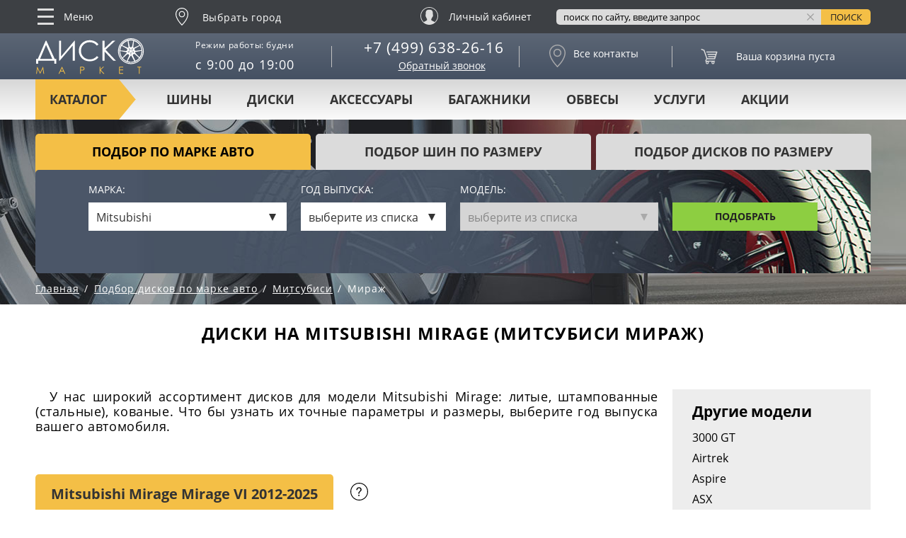

--- FILE ---
content_type: text/html; charset=UTF-8
request_url: https://diskomarket.ru/podbor-diski/mitsubishi/mirage/
body_size: 36924
content:
<!DOCTYPE html>
<html lang="ru" class="page">

<head>
	 <!--<meta name="viewport" content="width=1250, initial-scale=1, minimal-ui"> -->
	<meta name="viewport" content="width=device-width, initial-scale=1.0"/>
    <meta http-equiv="X-UA-Compatible" content="IE=edge">
	<meta name="yandex-verification" content="598c52d9ed9d4895" />
	<meta name="yandex-verification" content="b584024d845f31d6" />
	<meta name="yandex-verification" content="43fbc43156286835" />
	<meta name="yandex-verification" content="0ae971590158726d" />
	
        <meta http-equiv="Content-Type" content="text/html; charset=UTF-8" />
<meta name="keywords" content="диски на Митсубиси Мираж, диски для Mitsubishi Mirage, подбор дисков, размер, параметры" />
<meta name="description" content="Широкий выбор дисков для Mitsubishi Mirage: литые, штампованные (стальные), кованые. Чтобы купить правильный размер дисков для Митсубиси Мираж, нужно выбрать год выпуска автомобиля. Доставка по Москве и любой город России. Серьёзные акции на шиномонтаж для московских покупателей." />
<script type="text/javascript" data-skip-moving="true">(function(w, d, n) {var cl = "bx-core";var ht = d.documentElement;var htc = ht ? ht.className : undefined;if (htc === undefined || htc.indexOf(cl) !== -1){return;}var ua = n.userAgent;if (/(iPad;)|(iPhone;)/i.test(ua)){cl += " bx-ios";}else if (/Windows/i.test(ua)){cl += ' bx-win';}else if (/Macintosh/i.test(ua)){cl += " bx-mac";}else if (/Linux/i.test(ua) && !/Android/i.test(ua)){cl += " bx-linux";}else if (/Android/i.test(ua)){cl += " bx-android";}cl += (/(ipad|iphone|android|mobile|touch)/i.test(ua) ? " bx-touch" : " bx-no-touch");cl += w.devicePixelRatio && w.devicePixelRatio >= 2? " bx-retina": " bx-no-retina";var ieVersion = -1;if (/AppleWebKit/.test(ua)){cl += " bx-chrome";}else if (/Opera/.test(ua)){cl += " bx-opera";}else if (/Firefox/.test(ua)){cl += " bx-firefox";}ht.className = htc ? htc + " " + cl : cl;})(window, document, navigator);</script>


<link href="/bitrix/js/ui/design-tokens/dist/ui.design-tokens.min.css?167982235122029" type="text/css"  rel="stylesheet" />
<link href="/bitrix/js/ui/fonts/opensans/ui.font.opensans.min.css?16657535962320" type="text/css"  rel="stylesheet" />
<link href="/bitrix/js/main/popup/dist/main.popup.bundle.min.css?169615841926598" type="text/css"  rel="stylesheet" />
<link href="/bitrix/cache/css/s1/tires-and-wheels-inner-filters/page_de8131aa163ce42aa384c88f6c09311f/page_de8131aa163ce42aa384c88f6c09311f_v1.css?175880430126862" type="text/css"  rel="stylesheet" />
<link href="/bitrix/cache/css/s1/tires-and-wheels-inner-filters/template_fce9d2e4d3d073598b58f215e968e418/template_fce9d2e4d3d073598b58f215e968e418_v1.css?1758804298340059" type="text/css"  data-template-style="true" rel="stylesheet" />







<style>.grecaptcha-badge {display: none;}</style>
<style>.grecaptcha-badge {display: none;}</style>
        
    <meta http-equiv="Cache-Control" content="no-cache">

    <meta name="format-detection" content="telephone=no">
    <meta name="format-detection" content="address=no">

    <title>Купить диски на Mitsubishi Mirage (Митсубиси Мираж), литые, штампованные, кованые</title>

    <link rel="apple-touch-icon" sizes="57x57" href="/apple-touch-icon-57x57.png">
    <link rel="apple-touch-icon" sizes="60x60" href="/apple-touch-icon-60x60.png">
    <link rel="apple-touch-icon" sizes="72x72" href="/apple-touch-icon-72x72.png">
    <link rel="apple-touch-icon" sizes="76x76" href="/apple-touch-icon-76x76.png">
    <link rel="apple-touch-icon" sizes="114x114" href="/apple-touch-icon-114x114.png">
    <link rel="apple-touch-icon" sizes="120x120" href="/apple-touch-icon-120x120.png">
    <link rel="apple-touch-icon" sizes="144x144" href="/apple-touch-icon-144x144.png">
    <link rel="apple-touch-icon" sizes="152x152" href="/apple-touch-icon-152x152.png">
    <link rel="apple-touch-icon" sizes="180x180" href="/apple-touch-icon-180x180.png">
    <link rel="icon" type="image/png" sizes="192x192" href="/android-chrome-192x192.png">
    <link rel="icon" type="image/png" sizes="96x96" href="/favicon-96x96.png">
    <link rel="icon" type="image/png" sizes="32x32" href="/favicon-32x32.png">
    <link rel="manifest" href="/manifest.json">
    <link rel="mask-icon" href="/safari-pinned-tab.svg" color="#5c6675">
    <meta name="msapplication-TileColor" content="#5c6675">
    <meta name="msapplication-TileImage" content="/mstile-144x144.png">
    <meta name="theme-color" content="#4b5668">


        <div class="welcome-pt-modal">
	<div class="welcome-pt-overlay">
		<div class="site-popup-inner welcome-pt-message">
			<form method="post" enctype="multipart/form-data" action="">
				<!--  <div class="site-form-title">Добро пожаловать!</div>   -->
				<div class="site-row">
					<p class="site-form-text">Продолжая пользоваться сайтом, вы соглашаетесь с использованием файлов cookie.</p>
				</div>
				<div class="site-form-buttons">
					<div class="site-form-button">
						<a href="#" class="welcome-pt-close">Продолжить</a>
					</div>
				</div>
			</form>
		</div>
	</div>
</div>    	






</head>

<body class="page__body">

<!-- Global site tag (gtag.js) - Google Analytics -->
<!--LiveInternet counter--><!--/LiveInternet-->

<!-- Rating@Mail.ru counter -->
<noscript><div>
<img src="//top-fwz1.mail.ru/counter?id=1548440;js=na" style="border:0;position:absolute;left:-9999px;" alt="" />
</div></noscript>
<!-- //Rating@Mail.ru counter -->


<!-- 
<div style="width:100%;background-color:#f4bf46;text-align:center;padding:10px 0;position:relative;z-index:9999;">
  <a href="/uslugi/shinomontazh/" style="color:black;font-weight:bold;text-decoration:none;font-size:14px;">Записаться на шиномонтаж</a>
</div>

<div style="
  position:fixed;
  top:50%;
  right:0;
  transform:translateY(-50%);
  z-index:9999;
  cursor:pointer;
">
  <a href="/uslugi/shinomontazh/">
    <img src="/images/icons/shm.png" alt="Шиномонтаж" style="width:80px;height:auto;border-radius:5px 0 0 5px;box-shadow:0 2px 6px rgba(0,0,0,0.3);">
  </a>
</div>
 -->

<div class="page__header">
    <header class="header">
                    <div class="header__sticky">
                                <div class="page__holder">
					<div class="adapt_menu"><a href="#menu2"><span></span></a></div>
                    <div class="header__extra-nav">
                        <!-- begin .extra-nav-->
                        <div class="extra-nav">
                            <div class="extra-nav__trigger">
                                <svg class="extra-nav__icon">
                                    <use xlink:href="/assets/images/icon.svg#icon_icon-menu"></use>
                                </svg>
                                Меню
                            </div>
                                <ul class="extra-nav__list">

    
    
    
        
                                                            <li class="extra-nav__item"><a  href="/" class="extra-nav__link extra-nav__link--active" onclick="yaCounter45864150.reachGoal('EXTRA-NAV')">Главная</a></li>
                            
        
    
    

    
    
                    <li class="extra-nav__item ">
        <a  href="/shiny/" class="extra-nav__link " onclick="yaCounter45864150.reachGoal('EXTRA-NAV')"><i class="extra-nav__sub-trigger js-extra-nav-sub-trigger">показать/скрыть</i>Шины</a>
    
    <div class="extra-nav__sub">
    <ul class="extra-nav__sub-list">
    
    
    

    
    
        
                                                                <li class="extra-nav__item ">
                    <a  href="/shiny/" class="extra-nav__link" onclick="yaCounter45864150.reachGoal('EXTRA-NAV')">Все шины</a>
                    </li>
                            
        
    
    

    
    
        
                                                                <li class="extra-nav__item ">
                    <a  href="/shiny/sezon-letnie/" class="extra-nav__link" onclick="yaCounter45864150.reachGoal('EXTRA-NAV')">Летние шины</a>
                    </li>
                            
        
    
    

    
    
                <li class="extra-nav__item ">
    <a  href="/shiny/sezon-zimnie/" class="extra-nav__link">Зимние шины<i class="extra-nav__sub-trigger js-extra-nav-sub-trigger">показать/скрыть</i></a>
    
    <div class="extra-nav__sub">
    <ul class="extra-nav__sub-list">
    
    
    

    
    
        
                                                                <li class="extra-nav__item ">
                    <a  href="/shiny/sezon-zimnie/" class="extra-nav__link" onclick="yaCounter45864150.reachGoal('EXTRA-NAV')">Все зимние шины</a>
                    </li>
                            
        
    
    

    
    
        
                                                                <li class="extra-nav__item ">
                    <a  href="/shiny/sezon-zimnie/shipovannye-da/" class="extra-nav__link" onclick="yaCounter45864150.reachGoal('EXTRA-NAV')">Шипованные шины</a>
                    </li>
                            
        
    
    

    
    
        
                                                                <li class="extra-nav__item ">
                    <a  href="/shiny/sezon-zimnie/shipovannye-net/" class="extra-nav__link" onclick="yaCounter45864150.reachGoal('EXTRA-NAV')">Нешипованные шины</a>
                    </li>
                            
        
    
    

                    </ul></li>    
    
        
                                                                <li class="extra-nav__item ">
                    <a  href="/shiny/sezon-vsesezonnye/" class="extra-nav__link" onclick="yaCounter45864150.reachGoal('EXTRA-NAV')">Всесезонные шины</a>
                    </li>
                            
        
    
    

    
    
        
                                                                <li class="extra-nav__item ">
                    <a  href="/shiny/cargo-c/" class="extra-nav__link" onclick="yaCounter45864150.reachGoal('EXTRA-NAV')">Легкогрузовые шины</a>
                    </li>
                            
        
    
    

    
    
        
                                                                <li class="extra-nav__item ">
                    <a  href="/shiny/runflat-da/" class="extra-nav__link" onclick="yaCounter45864150.reachGoal('EXTRA-NAV')">Шины RunFlat</a>
                    </li>
                            
        
    
    

    
    
        
                                                                <li class="extra-nav__item ">
                    <a  href="/podbor-shin-po-marke-avto/" class="extra-nav__link" onclick="yaCounter45864150.reachGoal('EXTRA-NAV')">Подбор шин по авто</a>
                    </li>
                            
        
    
    

    
    
        
                                                                <li class="extra-nav__item ">
                    <a  href="/kalkulyator/" class="extra-nav__link" onclick="yaCounter45864150.reachGoal('EXTRA-NAV')">Шинный калькулятор</a>
                    </li>
                            
        
    
    

                    </ul></li>    
    
                    <li class="extra-nav__item ">
        <a  href="/aksessuary-dlya-koles/" class="extra-nav__link " onclick="yaCounter45864150.reachGoal('EXTRA-NAV')"><i class="extra-nav__sub-trigger js-extra-nav-sub-trigger">показать/скрыть</i>Аксессуары для колёс</a>
    
    <div class="extra-nav__sub">
    <ul class="extra-nav__sub-list">
    
    
    

    
    
        
                                                                <li class="extra-nav__item ">
                    <span rel="nofollow" href="/datchiki-davleniya-v-shinah/" class="extra-nav__link" onclick="yaCounter45864150.reachGoal('EXTRA-NAV')">Датчики давления</span>
                    </li>
                            
        
    
    

    
    
        
                                                                <li class="extra-nav__item ">
                    <a  href="/aksessuary-dlya-koles/bolty-i-gayki/" class="extra-nav__link" onclick="yaCounter45864150.reachGoal('EXTRA-NAV')">Болты и гайки</a>
                    </li>
                            
        
    
    

    
    
        
                                                                <li class="extra-nav__item ">
                    <a  href="/aksessuary-dlya-koles/prostavki-dlya-vyleta/" class="extra-nav__link" onclick="yaCounter45864150.reachGoal('EXTRA-NAV')">Проставки для вылета</a>
                    </li>
                            
        
    
    

    
    
        
                                                                <li class="extra-nav__item ">
                    <a  href="/aksessuary-dlya-koles/sekretki/" class="extra-nav__link" onclick="yaCounter45864150.reachGoal('EXTRA-NAV')">Секретки</a>
                    </li>
                            
        
    
    

                    </ul></li>    
    
                    <li class="extra-nav__item ">
        <a  href="/diski/" class="extra-nav__link " onclick="yaCounter45864150.reachGoal('EXTRA-NAV')"><i class="extra-nav__sub-trigger js-extra-nav-sub-trigger">показать/скрыть</i>Диски</a>
    
    <div class="extra-nav__sub">
    <ul class="extra-nav__sub-list">
    
    
    

    
    
        
                                                                <li class="extra-nav__item ">
                    <a  href="/diski/" class="extra-nav__link" onclick="yaCounter45864150.reachGoal('EXTRA-NAV')">Все диски</a>
                    </li>
                            
        
    
    

    
    
        
                                                                <li class="extra-nav__item ">
                    <a  href="/diski/tip-litye/" class="extra-nav__link" onclick="yaCounter45864150.reachGoal('EXTRA-NAV')">Литые диски</a>
                    </li>
                            
        
    
    

    
    
        
                                                                <li class="extra-nav__item ">
                    <a  href="/diski/tip-shtampovannye/" class="extra-nav__link" onclick="yaCounter45864150.reachGoal('EXTRA-NAV')">Штампованные диски</a>
                    </li>
                            
        
    
    

    
    
        
                                                                <li class="extra-nav__item ">
                    <a  href="/diski/tip-kovanye/" class="extra-nav__link" onclick="yaCounter45864150.reachGoal('EXTRA-NAV')">Кованые диски</a>
                    </li>
                            
        
    
    

    
    
        
                                                                <li class="extra-nav__item ">
                    <a  href="/diski-replica/" class="extra-nav__link" onclick="yaCounter45864150.reachGoal('EXTRA-NAV')">Диски Replica</a>
                    </li>
                            
        
    
    

    
    
        
                                                                <li class="extra-nav__item ">
                    <a  href="/podbor-diskov-po-marke-avto/" class="extra-nav__link" onclick="yaCounter45864150.reachGoal('EXTRA-NAV')">Подбор&nbsp;дисков&nbsp;по&nbsp;авто</a>
                    </li>
                            
        
    
    

                    </ul></li>    
    
                    <li class="extra-nav__item ">
        <a  href="/bagazhniki/" class="extra-nav__link " onclick="yaCounter45864150.reachGoal('EXTRA-NAV')"><i class="extra-nav__sub-trigger js-extra-nav-sub-trigger">показать/скрыть</i>Багажники</a>
    
    <div class="extra-nav__sub">
    <ul class="extra-nav__sub-list">
    
    
    

    
    
        
                                                                <li class="extra-nav__item ">
                    <a  href="/avtoboks/" class="extra-nav__link" onclick="yaCounter45864150.reachGoal('EXTRA-NAV')">Автобоксы</a>
                    </li>
                            
        
    
    

                    </ul></li>    
    
                    <li class="extra-nav__item ">
        <a  href="/obvesy/" class="extra-nav__link " onclick="yaCounter45864150.reachGoal('EXTRA-NAV')"><i class="extra-nav__sub-trigger js-extra-nav-sub-trigger">показать/скрыть</i>Обвесы</a>
    
    <div class="extra-nav__sub">
    <ul class="extra-nav__sub-list">
    
    
    

    
    
        
                                                                <li class="extra-nav__item ">
                    <a  href="/obvesy/zashchita/" class="extra-nav__link" onclick="yaCounter45864150.reachGoal('EXTRA-NAV')">Защита</a>
                    </li>
                            
        
    
    

    
    
        
                                                                <li class="extra-nav__item ">
                    <a  href="https://diskomarket.ru/obvesy/porogi/" class="extra-nav__link" onclick="yaCounter45864150.reachGoal('EXTRA-NAV')">Пороги</a>
                    </li>
                            
        
    
    

                    </ul></li>    
    
        
                                                            <li class="extra-nav__item"><span rel="nofollow" href="/shinomontazh/" class="extra-nav__link " onclick="yaCounter45864150.reachGoal('EXTRA-NAV')">Шиномонтаж</span></li>
                            
        
    
    

    
    
        
                                                            <li class="extra-nav__item"><span rel="nofollow" href="/dostavka-i-oplata/" class="extra-nav__link " onclick="yaCounter45864150.reachGoal('EXTRA-NAV')">Доставка и оплата</span></li>
                            
        
    
    

    
    
        
                                                            <li class="extra-nav__item"><span rel="nofollow" href="/akcii/" class="extra-nav__link " onclick="yaCounter45864150.reachGoal('EXTRA-NAV')">Акции и спецпредложения</span></li>
                            
        
    
    

    
    
        
                                                            <li class="extra-nav__item"><span rel="nofollow" href="/contacts/" class="extra-nav__link " onclick="yaCounter45864150.reachGoal('EXTRA-NAV')">Наши контакты</span></li>
                            
        
    
    

    
    
        
                                                            <li class="extra-nav__item"><span rel="nofollow" href="/o-nas/" class="extra-nav__link " onclick="yaCounter45864150.reachGoal('EXTRA-NAV')">О нас</span></li>
                            
        
    
    

    
    </ul>
                        </div>
                        <!-- end .extra-nav-->
                    </div>
                    <div class="header__location">
                        
<div id="edost_location_address_div">


</div>

<div id="edost_location_address_loading" style="display: none;"></div>
                            <span class="location js-select-location" onclick="yaCounter45864150.reachGoal('REGION-SELECT')">
        <svg class="location__icon">
            <use xlink:href="/assets/images/icon.svg#icon_icon-geolocation"></use>
        </svg>
        <span class="location-city">Выбрать город</span>
    </span>
                    </div>
                    <div class="header__liked">
<!--                        <a href="#" class="icon-link icon-link--type_liked">Избранное</a>-->
                    </div>
                    <div class="header__compare">
<!--                        <a href="#" class="icon-link icon-link--type_compare">Сравнение</a>-->
                    </div>
                    <!-- <div class="header__car-selection">
                       <a href="#" class="icon-link icon-link--type_car-selection"><span class="icon-link__text icon-link__text--uppercase">Выбор авто</span></a>
                    </div>-->

                    <div class="header__login">
                        <span href="/personal/"
                           class="login-link" rel="nofollow"
                                                        >
                            <svg class="login-link__icon">
                                <use xlink:href="/assets/images/icon.svg#icon_icon-user"></use>
                            </svg>
                                                            <span class="login-link__text">Личный кабинет</span>
                                                    </span>
                    </div>
                    <div class="header__simple-basket">
                        
<!-- begin .basket-->
<span href="/personal/cart/" class="basket basket--type_simple basket--type_empty" 
         rel="nofollow" data-title="В корзине товаров на">
	
<span class="basket__quantity">
	0</span>

<span class="basket__quantity">
    <svg class="basket__quantity-icon">
        <use xlink:href="/assets/images/icon.svg#icon_basket"></use>
    </svg>
    <span class="basket__quantity-value">
        0    </span>
</span></span>
<!-- end .basket-->


                    </div>
                    <div class="header__search">
                        <div class="header__search-wrapper">
                            <form action="/search/" class="search-form" id="hseach" onsubmit="yaCounter45864150.reachGoal('HEADER-SEARCH')">
		<input type="hidden" name="searchid" value="2336627" />
				<input type="text" name="text" value="" size="15" maxlength="50" class="search-form__input js-search-form-input" placeholder="поиск по сайту, введите запрос">
		<!--		<input name="s" type="submit" value="--><!--" class="search-form__submit">-->
        <input name="s" type="submit" class="search-form__button" title="Введите запрос и нажмите для поиска по сайту" value="Поиск">
        <i title="Очистить поисковый запрос" class="search-form__clear js-search-form-clear">Очистить</i>
</form>
                        </div>
                    </div>
                    <div class="header__to-top">
                        <span title="Сдвинуть экран вверх" class="to-top">
                            <svg class="to-top__icon js-to-top">
                                <use xlink:href="/assets/images/icon.svg#icon_up-arrow"></use>
                            </svg>
                            Наверх
                        </span>
                    </div>
					
					<div class="the_new newphone">
						<a href="tel:+74996382616"><svg fill="none" height="24" stroke="#dedede" stroke-linecap="round" stroke-linejoin="round" stroke-width="2" viewBox="0 0 24 24" width="24" xmlns="http://www.w3.org/2000/svg"><path d="M22 16.92v3a2 2 0 0 1-2.18 2 19.79 19.79 0 0 1-8.63-3.07 19.5 19.5 0 0 1-6-6 19.79 19.79 0 0 1-3.07-8.67A2 2 0 0 1 4.11 2h3a2 2 0 0 1 2 1.72 12.84 12.84 0 0 0 .7 2.81 2 2 0 0 1-.45 2.11L8.09 9.91a16 16 0 0 0 6 6l1.27-1.27a2 2 0 0 1 2.11-.45 12.84 12.84 0 0 0 2.81.7A2 2 0 0 1 22 16.92z"/></svg></a>
					</div>
					
                </div>
            </div>
            <div class="header__info-text">
                <!--Размещать контнет в этом блоке (header__info-text-wrapper), комментировать вообще все-->
<!-- <div class="header__info-text-wrapper">
	<b>Поздравляем всех с 9 Мая!</b> между верхней прилипалой и началом шапки нужно сделать полоску, НАШЕГО желтого цвета
</div> -->
            </div>
            <div class="header__middle">
                <div class="page__holder header__main">
                    <div class="header__logo">
                        <a href="/" class="logo">
                            <svg xmlns="http://www.w3.org/2000/svg" class="logo__image logo__image--type_default">
                                <use xlink:href="/assets/images/icon.svg#icon_logo"></use>
                            </svg>
                            <svg xmlns="http://www.w3.org/2000/svg" class="logo__image logo__image--type_active">
                                <use xlink:href="/assets/images/icon.svg#icon_logo-h"></use>
                            </svg>
                        </a>
                    </div>
                    <div class="header__col header__working-hours">
                        <div class="working-hours"><span class="working-hours__label">Режим работы: будни</span>с 9:00 до 19:00</div>                    </div>
                    <div class="header__col header__tel">
                        <ul class="tel">
	<li class="tel__item"><a href="tel:+7 (499) 638-26-16" class="phonelink">+7 (499) 638-26-16</a></li>
</ul>
                        <div data-src="#callbackForm" class="header__callback">Обратный звонок</div>
                    </div>
                    <div class="header__col header__contacts">
                        <span href="/contacts/" class="icon-link icon-link--type_contacts" rel="nofollow">
    <svg class="icon-link__icon">
        <use xlink:href="/assets/images/icon.svg#icon_icon-geolocation"></use>
    </svg>
	<span class="icon-link__text">Все контакты</span></span>                    </div>
                    <div class="header__col header__basket">
                        

 <!-- begin .basket-->
<span href="/personal/cart/" id="bx_basketT0kNhm" rel="nofollow" class="basket basket--type_empty"><!--'start_frame_cache_bx_basketT0kNhm'-->

<span class="basket__quantity">
    <svg class="basket__quantity-icon">
        <use xlink:href="/assets/images/icon.svg#icon_basket"></use>
    </svg>
    <span class="basket__quantity-value">
        0    </span>
</span>


<span class="basket__total-price" data-units=" руб.">
	            </span>

<span class="basket__control">
<span class="button">Оформить</span>
</span>
<!--'end_frame_cache_bx_basketT0kNhm'-->    <span class="basket__message">Ваша корзина пуста</span>
</span>
<!-- end .basket-->




                    </div>
                </div>
            </div>
            <div class="header__nav">
                <div id="nav" class="nav nav--type_simple">
                    <div class="page__holder">
                        <nav class="nav__wrapper">
                            <div class="nav__label">Каталог</div>
                            
<div class="nav__list">

    
    
    
    
        <div class="nav__item nav__item--type_parent"><a href="/shiny/" class="nav__link">Шины</a>
        <div class="nav__dropdown">
                            <img src="/assets/images/content/nav/shiny.jpg" alt="Шины" class="nav__image">
                        <div class="nav__col">
                <ul class="category-nav">
                    
                                    
                                    
                                    
    
    
    
                                    
                                                                            <li class="category-nav__item"><a href="/shiny/sezon-zimnie/" class="category-nav__link category-nav__link">ЗИМНИЕ ШИНЫ</a></li>
                                    
                                    
                                    
                                    
                                    
    
    
    
                                    
                                                                            <li class="category-nav__item"><a href="/shiny/sezon-zimnie/shipovannye-da/" class="category-nav__link category-nav__link">ЗИМНИЕ ШИПОВАННЫЕ ШИНЫ</a></li>
                                    
                                    
                                    
                                    
                                    
    
    
    
                                    
                                                                            <li class="category-nav__item"><a href="/shiny/sezon-letnie/" class="category-nav__link category-nav__link">ЛЕТНИЕ ШИНЫ</a></li>
                                    
                                    
                                    
                                    
                                    
    
    
    
                                    
                                                                            <li class="category-nav__item"><a href="/shiny/sezon-vsesezonnye/" class="category-nav__link category-nav__link">ВСЕСЕЗОННЫЕ ШИНЫ</a></li>
                                    
                                    
                                    
                                    
                                    
    
    
    
                                    
                                                                            <li class="category-nav__item"><a href="/shiny/strana-kitay/" class="category-nav__link category-nav__link">КИТАЙСКИЕ ШИНЫ</a></li>
                                    
                                    
                                    
                                    
                                    
    </ul><div class="nav__select-nav"><ul class="select-nav">
              <li class="select-nav__item"><a href="/podbor-shin-po-marke-avto/" class="select-nav__link">Подбор по авто</a>
              </li>
              <li class="select-nav__item"><span style="cursor: pointer;" class="select-nav__link get_by_size shina ">Подбор по размеру</span>
              </li>
            </ul></div>
    
    
                                    
                                                                            <li class="category-nav__item"><a href="/podbor-shin-po-marke-avto/" class="category-nav__link category-nav__link">Подбор шин</a></li>
                                    
                                    
                                    
                                    
                                    
    
            </ul></div></div></div>    
    
        <div class="nav__item nav__item--type_parent"><a href="/diski/" class="nav__link">Диски</a>
        <div class="nav__dropdown">
                            <img src="/assets/images/content/nav/diski.jpg" alt="Диски" class="nav__image">
                        <div class="nav__col">
                <ul class="category-nav">
                    
                                    
                                    
                                    
    
    
    
                                    
                                                                            <li class="category-nav__item"><a href="/diski/tip-litye/" class="category-nav__link category-nav__link">Литые диски</a></li>
                                    
                                    
                                    
                                    
                                    
    
    
    
                                    
                                                                            <li class="category-nav__item"><a href="/diski/tip-kovanye/" class="category-nav__link category-nav__link">Кованые диски</a></li>
                                    
                                    
                                    
                                    
                                    
    
    
    
                                    
                                                                            <li class="category-nav__item"><a href="/diski/tip-shtampovannye/" class="category-nav__link category-nav__link">Штампованные диски</a></li>
                                    
                                    
                                    
                                    
                                    
    
    
    
                                    
                                                                            <li class="category-nav__item"><a href="/diski-replica/" class="category-nav__link category-nav__link">Диски реплика</a></li>
                                    
                                    
                                    
                                    
                                    
    
    
    
                                    
                                                                            <li class="category-nav__item"><a href="/uslugi/diski-na-zakaz/" class="category-nav__link category-nav__link"><b>Эксклюзивные диски!</b></a></li>
                                    
                                    
                                    
                                    
                                    
    </ul><div class="nav__select-nav"><ul class="select-nav">
              <li class="select-nav__item"><a href="/podbor-diskov-po-marke-avto/" class="select-nav__link">Подбор по авто</a>
              </li>
              <li class="select-nav__item"><span style="cursor: pointer;" class="select-nav__link get_by_size disk ">Подбор по размеру</span>
              </li>
            </ul></div>
    
    
                                    
                                                                            <li class="category-nav__item"><a href="/podbor-diskov-po-marke-avto/" class="category-nav__link category-nav__link">Подбор дисков</a></li>
                                    
                                    
                                    
                                    
                                    
    
            </ul></div></div></div>    
    
        <div class="nav__item nav__item--type_parent"><a href="/aksessuary-dlya-koles/" class="nav__link">Аксессуары</a>
        <div class="nav__dropdown" style="margin-left: 150px;">
                            <img src="/assets/images/content/nav/aksessuary-dlya-koles.jpg" alt="Аксессуары" class="nav__image">
                        <div class="nav__col">
                <ul class="category-nav">
                    
                                    
                                    
                                    
    
    
    
                                    
                                                                            <li class="category-nav__item"><a href="/datchiki-davleniya-v-shinah/" class="category-nav__link category-nav__link">Датчики давления</a></li>
                                    
                                    
                                    
                                    
                                    
    
    
    
                                    
                                                                            <li class="category-nav__item"><a href="/aksessuary-dlya-koles/sekretki/" class="category-nav__link category-nav__link">Секретки</a></li>
                                    
                                    
                                    
                                    
                                    
    
    
    
                                    
                                                                            <li class="category-nav__item"><a href="/aksessuary-dlya-koles/bolty-i-gayki/" class="category-nav__link category-nav__link">Болты и гайки</a></li>
                                    
                                    
                                    
                                    
                                    
    
    
    
                                    
                                                                            <li class="category-nav__item"><a href="/aksessuary-dlya-koles/prostavki-dlya-vyleta/" class="category-nav__link category-nav__link">Проставки для увеличения вылета</a></li>
                                    
                                    
                                    
                                    
                                    
    
            </ul></div></div></div>    
    
        <div class="nav__item nav__item--type_parent"><a href="/bagazhniki/" class="nav__link">Багажники</a>
        <div class="nav__dropdown" style="margin-left: 300px;">
                            <img src="/assets/images/content/nav/bagazhniki.jpg" alt="Багажники" class="nav__image">
                        <div class="nav__col">
                <ul class="category-nav">
                    
                                    
                                    
                                    
    
    
    
                                    
                                                                            <li class="category-nav__item"><a href="/avtoboks/" class="category-nav__link category-nav__link">Автобоксы</a></li>
                                    
                                    
                                    
                                    
                                    
    
            </ul></div></div></div>    
    
        <div class="nav__item nav__item--type_parent"><a href="/obvesy/" class="nav__link">Обвесы</a>
        <div class="nav__dropdown" style="margin-left: 400px;">
                            <img src="/assets/images/content/nav/obvesy.jpg" alt="Обвесы" class="nav__image">
                        <div class="nav__col">
                <ul class="category-nav">
                    
                                    
                                    
                                    
    
    
    
                                    
                                                                            <li class="category-nav__item"><a href="/obvesy/zashchita/" class="category-nav__link category-nav__link">Защита</a></li>
                                    
                                    
                                    
                                    
                                    
    
    
    
                                    
                                                                            <li class="category-nav__item"><a href="/obvesy/porogi/" class="category-nav__link category-nav__link">Пороги</a></li>
                                    
                                    
                                    
                                    
                                    
    
            </ul></div></div></div>    
    
        <div class="nav__item nav__item--type_parent"><a href="/uslugi/" class="nav__link">Услуги</a>
        <div class="nav__dropdown" style="margin-left: 410px;">
                            <img src="/assets/images/content/nav/aksessuary-dlya-koles.jpg" alt="Услуги" class="nav__image">
                        <div class="nav__col">
                <ul class="category-nav">
                    
                                    
                                    
                                    
    
    
    
                                    
                                                                            <li class="category-nav__item"><a href="/uslugi/diski-na-zakaz/" class="category-nav__link category-nav__link">Изготовление кованых дисков</a></li>
                                    
                                    
                                    
                                    
                                    
    
    
    
                                    
                                                                            <li class="category-nav__item"><a href="/uslugi/shinomontazh/" class="category-nav__link category-nav__link">Шиномонтаж</a></li>
                                    
                                    
                                    
                                    
                                    
    
    
    
                                    
                                                                            <li class="category-nav__item"><a href="/uslugi/pravka-diskov/" class="category-nav__link category-nav__link">Правка дисков</a></li>
                                    
                                    
                                    
                                    
                                    
    
    
    
                                    
                                                                            <li class="category-nav__item"><a href="/uslugi/ustanovka-tpms/" class="category-nav__link category-nav__link">Установка датчиков TPMS</a></li>
                                    
                                    
                                    
                                    
                                    
    
    
    
                                    
                                                                            <li class="category-nav__item"><a href="/uslugi/nastroika-datchikov-davleniya/" class="category-nav__link category-nav__link">Настройка датчиков давления</a></li>
                                    
                                    
                                    
                                    
                                    
    
    
    
                                    
                                                                            <li class="category-nav__item"><a href="/uslugi/hranenie-shin/" class="category-nav__link category-nav__link">Хранение шин</a></li>
                                    
                                    
                                    
                                    
                                    
    
            </ul></div></div></div>    
    
        <div class="nav__item nav__item--type_parent"><a href="/akcii/" class="nav__link">Акции</a>
        <div class="nav__dropdown hidden" style="margin-left: 305px;">
                            <img src="/assets/images/content/nav/shinomontazh.jpg" alt="Акции" class="nav__image">
                        <div class="nav__col">
                <ul class="category-nav">
                    
                                    
                                    
                                    
    
    
    
                                    
                                                                            <li class="category-nav__item"><a href="/akcii/" class="category-nav__link category-nav__link">У нас всегда проходят разные акции<br>
            <br>Подробности спрашивайте у менеджеров</a></li>
                                    
                                    
                                    
                                    
                                    
                                                                            <!--</ul>--></div></div></div>                                    
                            </div>
                                                    </nav>
                    </div>
                </div>
            </div>
    </header>
</div><!-- begin .page-intro -->
<div class="page-intro page-intro--type_inner">
  <div class="page-intro__wrapper">
    <div class="grid-16 main-filters">
      <div class="grid-16__container">

          <!-- begin .tabs -->
          <div class="tabs">
              <ul class="tabs__nav">
                  <li class="tabs__nav-item"><span href="#filter-car-brand" class="tabs__nav-trigger
             tabs__nav-trigger--active js-tabs">Подбор по марке авто</span>
                  </li>
                  <li class="tabs__nav-item"><span href="#filter-tire-size" class="tabs__nav-trigger
             js-tabs">подбор шин по размеру</span>
                  </li>
                  <li class="tabs__nav-item"><span href="#filter-disk-size" class="tabs__nav-trigger
             js-tabs">подбор дисков по размеру</span>
                  </li>
              </ul>
              <div class="tabs__content tabs__content--style_primary">
                  <div id="filter-car-brand" class="tabs__item  tabs__item--active">
                      
<form id="filter-car-brand" action="#" method="GET">
    <div class="grid-16__row filterline1">
        <div class="grid-16__col grid-16__col--push_1 grid-16__col--size_4">
            <label class="main-filters__label">Марка:</label>
        </div>
        <div class="grid-16__col grid-16__col--push_1 grid-16__col--size_3">
            <label class="main-filters__label">Год выпуска:</label>
        </div>
        <div class="grid-16__col grid-16__col--push_1 grid-16__col--size_4">
            <label class="main-filters__label">Модель:</label>
        </div>
    </div>
    <div class="grid-16__row filterline2">
        <div class="grid-16__col grid-16__col--push_1 grid-16__col--size_4">
            <div class="main-filters__item">
				<div class="the_new select_new"> <label class="main-filters__label">Марка:</label></div>
                <select id="ppa-vendor" class="main-filters__select main-filters" name="ppa-vendor" data-search="true">
                    <option value="0">выберите из списка</option>
                                            <option   data-sname="aro" value="1">ARO</option>
                                            <option   data-sname="acura" value="2">Acura</option>
                                            <option   data-sname="alfa-romeo" value="3">Alfa Romeo</option>
                                            <option   data-sname="alpine" value="4">Alpine</option>
                                            <option   data-sname="aston-martin" value="5">Aston Martin</option>
                                            <option   data-sname="audi" value="6">Audi</option>
                                            <option   data-sname="aurus" value="134">Aurus</option>
                                            <option   data-sname="baic" value="114">BAIC</option>
                                            <option   data-sname="bmw" value="7">BMW</option>
                                            <option   data-sname="bmw-alpina" value="8">BMW Alpina</option>
                                            <option   data-sname="byd" value="9">BYD</option>
                                            <option   data-sname="bentley" value="10">Bentley</option>
                                            <option   data-sname="borgward" value="11">Borgward</option>
                                            <option   data-sname="brilliance" value="12">Brilliance</option>
                                            <option   data-sname="bugatti" value="13">Bugatti</option>
                                            <option   data-sname="buick" value="14">Buick</option>
                                            <option   data-sname="cadillac" value="15">Cadillac</option>
                                            <option   data-sname="changan" value="16">Changan</option>
                                            <option   data-sname="chery" value="17">Chery</option>
                                            <option   data-sname="chevrolet" value="18">Chevrolet</option>
                                            <option   data-sname="chrysler" value="19">Chrysler</option>
                                            <option   data-sname="citroen" value="20">Citroen</option>
                                            <option   data-sname="ds" value="21">DS</option>
                                            <option   data-sname="dacia" value="22">Dacia</option>
                                            <option   data-sname="daewoo" value="23">Daewoo</option>
                                            <option   data-sname="daihatsu" value="24">Daihatsu</option>
                                            <option   data-sname="datsun" value="25">Datsun</option>
                                            <option   data-sname="dodge" value="26">Dodge</option>
                                            <option   data-sname="dongfeng" value="27">Dongfeng</option>
                                            <option   data-sname="eagle" value="28">Eagle</option>
                                            <option   data-sname="exeed" value="115">Exeed</option>
                                            <option   data-sname="faw" value="29">FAW</option>
                                            <option   data-sname="ferrari" value="30">Ferrari</option>
                                            <option   data-sname="fiat" value="31">Fiat</option>
                                            <option   data-sname="fisker" value="32">Fisker</option>
                                            <option   data-sname="force" value="33">Force</option>
                                            <option   data-sname="ford" value="34">Ford</option>
                                            <option   data-sname="foton" value="116">Foton</option>
                                            <option   data-sname="gac" value="117">GAC</option>
                                            <option   data-sname="gaz" value="35">GAZ</option>
                                            <option   data-sname="geo" value="36">GEO</option>
                                            <option   data-sname="gmc" value="37">GMC</option>
                                            <option   data-sname="geely" value="38">Geely</option>
                                            <option   data-sname="genesis" value="39">Genesis</option>
                                            <option   data-sname="great-wall" value="40">Great Wall</option>
                                            <option   data-sname="haima" value="118">Haima</option>
                                            <option   data-sname="haval" value="41">Haval</option>
                                            <option   data-sname="hindustan" value="42">Hindustan</option>
                                            <option   data-sname="holden" value="43">Holden</option>
                                            <option   data-sname="honda" value="44">Honda</option>
                                            <option   data-sname="hongqi" value="119">Hongqi</option>
                                            <option   data-sname="hummer" value="45">Hummer</option>
                                            <option   data-sname="hyundai" value="46">Hyundai</option>
                                            <option   data-sname="infiniti" value="47">Infiniti</option>
                                            <option   data-sname="isuzu" value="48">Isuzu</option>
                                            <option   data-sname="iveco" value="49">Iveco</option>
                                            <option   data-sname="jac" value="136">Jac</option>
                                            <option   data-sname="jaecoo" value="121">Jaecoo</option>
                                            <option   data-sname="jaguar" value="51">Jaguar</option>
                                            <option   data-sname="jeep" value="52">Jeep</option>
                                            <option   data-sname="jetour" value="122">Jetour</option>
                                            <option   data-sname="jinbei" value="53">Jinbei</option>
                                            <option   data-sname="kaiyi" value="123">Kaiyi</option>
                                            <option   data-sname="kia" value="54">Kia</option>
                                            <option   data-sname="lada" value="55">LADA</option>
                                            <option   data-sname="lamborghini" value="56">Lamborghini</option>
                                            <option   data-sname="lancia" value="57">Lancia</option>
                                            <option   data-sname="land-rover" value="58">Land Rover</option>
                                            <option   data-sname="lexus" value="59">Lexus</option>
                                            <option   data-sname="lixiang" value="125">LiXiang</option>
                                            <option   data-sname="lifan" value="60">Lifan</option>
                                            <option   data-sname="lincoln" value="61">Lincoln</option>
                                            <option   data-sname="livan" value="124">Livan</option>
                                            <option   data-sname="lotus" value="62">Lotus</option>
                                            <option   data-sname="mg" value="63">MG</option>
                                            <option   data-sname="mini" value="64">MINI</option>
                                            <option   data-sname="mahindra" value="65">Mahindra</option>
                                            <option   data-sname="maruti" value="66">Maruti</option>
                                            <option   data-sname="maserati" value="67">Maserati</option>
                                            <option   data-sname="maybach" value="127">Maybach</option>
                                            <option   data-sname="mazda" value="68">Mazda</option>
                                            <option   data-sname="mclaren" value="126">McLaren</option>
                                            <option   data-sname="mercedes-benz" value="69">Mercedes-Benz</option>
                                            <option   data-sname="mercury" value="70">Mercury</option>
                                            <option selected  data-sname="mitsubishi" value="71">Mitsubishi</option>
                                            <option   data-sname="moskvich" value="128">Moskvich</option>
                                            <option   data-sname="mosler" value="72">Mosler</option>
                                            <option   data-sname="nissan" value="73">Nissan</option>
                                            <option   data-sname="oldsmobile" value="74">Oldsmobile</option>
                                            <option   data-sname="omoda" value="129">Omoda</option>
                                            <option   data-sname="opel" value="75">Opel</option>
                                            <option   data-sname="panoz" value="76">Panoz</option>
                                            <option   data-sname="perodua" value="77">Perodua</option>
                                            <option   data-sname="peugeot" value="78">Peugeot</option>
                                            <option   data-sname="plymouth" value="79">Plymouth</option>
                                            <option   data-sname="polaris" value="80">Polaris</option>
                                            <option   data-sname="pontiac" value="81">Pontiac</option>
                                            <option   data-sname="porsche" value="82">Porsche</option>
                                            <option   data-sname="proton" value="83">Proton</option>
                                            <option   data-sname="ram" value="84">Ram</option>
                                            <option   data-sname="ravon" value="85">Ravon</option>
                                            <option   data-sname="renault" value="86">Renault</option>
                                            <option   data-sname="renault-samsung" value="87">Renault Samsung</option>
                                            <option   data-sname="roewe" value="88">Roewe</option>
                                            <option   data-sname="rolls-royce" value="89">Rolls-Royce</option>
                                            <option   data-sname="rover" value="90">Rover</option>
                                            <option   data-sname="saab" value="91">Saab</option>
                                            <option   data-sname="saturn" value="92">Saturn</option>
                                            <option   data-sname="scion" value="93">Scion</option>
                                            <option   data-sname="seat" value="94">Seat</option>
                                            <option   data-sname="seres" value="130">Seres</option>
                                            <option   data-sname="skoda" value="95">Skoda</option>
                                            <option   data-sname="smart" value="96">Smart</option>
                                            <option   data-sname="ssangyong" value="97">SsangYong</option>
                                            <option   data-sname="subaru" value="98">Subaru</option>
                                            <option   data-sname="suzuki" value="99">Suzuki</option>
                                            <option   data-sname="tagaz" value="100">TagAZ</option>
                                            <option   data-sname="tank" value="131">Tank</option>
                                            <option   data-sname="tata" value="101">Tata</option>
                                            <option   data-sname="tesla" value="102">Tesla</option>
                                            <option   data-sname="toyota" value="103">Toyota</option>
                                            <option   data-sname="uaz" value="104">UAZ</option>
                                            <option   data-sname="vaz" value="105">VAZ</option>
                                            <option   data-sname="vauxhall" value="106">Vauxhall</option>
                                            <option   data-sname="venucia" value="107">Venucia</option>
                                            <option   data-sname="volkswagen" value="108">Volkswagen</option>
                                            <option   data-sname="volvo" value="109">Volvo</option>
                                            <option   data-sname="vortex" value="110">Vortex</option>
                                            <option   data-sname="voyah" value="132">Voyah</option>
                                            <option   data-sname="zaz" value="111">ZAZ</option>
                                            <option   data-sname="zeekr" value="133">Zeekr</option>
                                            <option   data-sname="zotye" value="112">Zotye</option>
                                    </select>
            </div>
        </div>
        <div class="grid-16__col grid-16__col--push_1 grid-16__col--size_3">
            <div class="main-filters__item">
				<div class="the_new select_new"><label class="main-filters__label">Год выпуска:</label></div>
                <select id="ppa-year" class="main-filters__select" data-search="true" data-select-message="ppa-year-message" >
                    <option value="0">выберите из списка</option>
                                            <option   data-sname="2025" data-vid="71" value="2025">2025</option>
                                            <option   data-sname="2024" data-vid="71" value="2024">2024</option>
                                            <option   data-sname="2023" data-vid="71" value="2023">2023</option>
                                            <option   data-sname="2022" data-vid="71" value="2022">2022</option>
                                            <option   data-sname="2021" data-vid="71" value="2021">2021</option>
                                            <option   data-sname="2020" data-vid="71" value="2020">2020</option>
                                            <option   data-sname="2019" data-vid="71" value="2019">2019</option>
                                            <option   data-sname="2018" data-vid="71" value="2018">2018</option>
                                            <option   data-sname="2017" data-vid="71" value="2017">2017</option>
                                            <option   data-sname="2016" data-vid="71" value="2016">2016</option>
                                            <option   data-sname="2015" data-vid="71" value="2015">2015</option>
                                            <option   data-sname="2014" data-vid="71" value="2014">2014</option>
                                            <option   data-sname="2013" data-vid="71" value="2013">2013</option>
                                            <option   data-sname="2012" data-vid="71" value="2012">2012</option>
                                            <option   data-sname="2011" data-vid="71" value="2011">2011</option>
                                            <option   data-sname="2010" data-vid="71" value="2010">2010</option>
                                            <option   data-sname="2009" data-vid="71" value="2009">2009</option>
                                            <option   data-sname="2008" data-vid="71" value="2008">2008</option>
                                            <option   data-sname="2007" data-vid="71" value="2007">2007</option>
                                            <option   data-sname="2006" data-vid="71" value="2006">2006</option>
                                            <option   data-sname="2005" data-vid="71" value="2005">2005</option>
                                            <option   data-sname="2004" data-vid="71" value="2004">2004</option>
                                            <option   data-sname="2003" data-vid="71" value="2003">2003</option>
                                            <option   data-sname="2002" data-vid="71" value="2002">2002</option>
                                            <option   data-sname="2001" data-vid="71" value="2001">2001</option>
                                            <option   data-sname="2000" data-vid="71" value="2000">2000</option>
                                            <option   data-sname="1999" data-vid="71" value="1999">1999</option>
                                            <option   data-sname="1998" data-vid="71" value="1998">1998</option>
                                            <option   data-sname="1997" data-vid="71" value="1997">1997</option>
                                            <option   data-sname="1996" data-vid="71" value="1996">1996</option>
                                            <option   data-sname="1995" data-vid="71" value="1995">1995</option>
                                            <option   data-sname="1994" data-vid="71" value="1994">1994</option>
                                            <option   data-sname="1993" data-vid="71" value="1993">1993</option>
                                            <option   data-sname="1992" data-vid="71" value="1992">1992</option>
                                            <option   data-sname="1991" data-vid="71" value="1991">1991</option>
                                            <option   data-sname="1990" data-vid="71" value="1990">1990</option>
                                            <option   data-sname="1989" data-vid="71" value="1989">1989</option>
                                            <option   data-sname="1988" data-vid="71" value="1988">1988</option>
                                            <option   data-sname="1987" data-vid="71" value="1987">1987</option>
                                            <option   data-sname="1986" data-vid="71" value="1986">1986</option>
                                            <option   data-sname="1985" data-vid="71" value="1985">1985</option>
                                    </select>
                <div id="ppa-year-message" class="main-filters__select-message select-message">Сначала нужно выбрать<br> марку автомобиля</div>
            </div>
        </div>
        <div id="ppa-model" class="grid-16__col grid-16__col--push_1 grid-16__col--size_4">
            <div class="main-filters__item">
				<div class="the_new selec_new"><label class="main-filters__label">Модель:</label></div>
                <select id="ppa-models" class="main-filters__select" data-search="true" data-select-message="ppa-models-message" disabled>
                    <option value="0">выберите из списка</option>
                                    </select>
                <div id="ppa-models-message" class="main-filters__select-message select-message">Сначала нужно выбрать<br> год выпуска авто</div>
            </div>
        </div>
        <div class="grid-16__col grid-16__col--push_1 grid-16__col--size_3">
            <!--            <input type="submit" value="Подобрать" class="button button--style_secondary button--size_m button--width_full">-->
            <span id="ppaButtonLink"  class="button button--style_secondary button--size_m button--width_full button--sate_disabled" data-select-message="ppaButtonLink-message">Подобрать</span>
            <div id="ppaButtonLink-message" class="main-filters__select-message select-message">Выберите марку, год выпуска<br> и модель вашего автомобиля</div>
        </div>
    </div>
</form>
                  </div>
                  <div id="filter-tire-size" class="tabs__item ">
                      
<form name="arrTireFilter_form" action="/podbor-diski/mitsubishi/mirage/?TYPE=disk&VENDOR=mitsubishi&MODEL=mirage" method="get" class="smartfilter" id="tirleFilterForm">
    <div class="bx_filter_popup_result catalog__number-results" id="modef" style="display: none;">
        Найдено <span id="modef_num">0</span> предложения        <a>Показать</a>
    </div>
            <input type="hidden" name="VENDOR" id="VENDOR" value="mitsubishi" />
            <input type="hidden" name="MODEL" id="MODEL" value="mirage" />
        <div class="grid-16__row filterline1">
        <div class="grid-16__col grid-16__col--push_1 grid-16__col--size_2">
            <label class="main-filters__label">Ширина:</label>
        </div>
        <div class="grid-16__col grid-16__col--push_1 grid-16__col--size_2">
            <label class="main-filters__label">Профиль:</label>
        </div>
        <div class="grid-16__col grid-16__col--push_1 grid-16__col--size_2">
            <label class="main-filters__label">Диаметр:</label>
        </div>
        <!--<div class="grid-16__col grid-16__col--push_1 grid-16__col--size_2">
            <label class="main-filters__label">Сезон:</label>
        </div>-->
        <div class="grid-16__col grid-16__col--push_1 grid-16__col--size_3">
            <label class="main-filters__label">Производитель:</label>
        </div>

    </div>

    <div class="grid-16__row filterline2">
        <div class="grid-16__col grid-16__col--push_1 grid-16__col--size_2">
            <div class="main-filters__item bx_filter_parameters_box">

                <div class="bx_filter_block">
					<div class="the_new select_new"><label class="main-filters__label">Ширина:</label></div>
                    <select class="main-filters__select property-select" id="SHIRINA" name="arrFilter_25_834315146" onChange="arrTireFilter_form_smartFilter.clickSelect(this)">
                        <option value="0">Все</option>
                                                                                                                                                    <option data-id="arrFilter_25_3476339805"    value="Y" >07.май</option>
                                                                                                                                                                                <option data-id="arrFilter_25_2212294583"    value="Y" >1</option>
                                                                                                                                                                                <option data-id="arrFilter_25_2226203566"    value="Y" >5</option>
                                                                                                                                                                                <option data-id="arrFilter_25_2153067366"    value="Y" >5.5</option>
                                                                                                                                                                                <option data-id="arrFilter_25_498629140"    value="Y" >6</option>
                                                                                                                                                                                <option data-id="arrFilter_25_2182319423"    value="Y" >6.5</option>
                                                                                                                                                                                <option data-id="arrFilter_25_2955276221"    value="Y" >6,5</option>
                                                                                                                                                                                <option data-id="arrFilter_25_1790921346"    value="Y" >7</option>
                                                                                                                                                                                <option data-id="arrFilter_25_2211571464"    value="Y" >7.5</option>
                                                                                                                                                                                <option data-id="arrFilter_25_2984740234"    value="Y" >7,5</option>
                                                                                                                                                                                <option data-id="arrFilter_25_2647389418"    value="Y" >8.25</option>
                                                                                                                                                                                <option data-id="arrFilter_25_2290982965"    value="Y" >8.5</option>
                                                                                                                                                                                <option data-id="arrFilter_25_2366072709"    value="Y" >9</option>
                                                                                                                                                                                <option data-id="arrFilter_25_2707236321"    value="Y" >10</option>
                                                                                                                                                                                <option data-id="arrFilter_25_269248583"    value="Y" >10.5</option>
                                                                                                                                                                                <option data-id="arrFilter_25_3596227959"    value="Y" >11</option>
                                                                                                                                                                                <option data-id="arrFilter_25_1330857165"    value="Y" >12</option>
                                                                                                                                                                                <option data-id="arrFilter_25_945058907"    value="Y" >13</option>
                                                                                                                                                                                <option data-id="arrFilter_25_336913281"    value="Y" >27</option>
                                                                                                                                                                                <option data-id="arrFilter_25_2225864208"    value="Y" >28</option>
                                                                                                                                                                                <option data-id="arrFilter_25_4088188550"    value="Y" >29</option>
                                                                                                                                                                                <option data-id="arrFilter_25_2473281379"    value="Y" >30</option>
                                                                                                                                                                                <option data-id="arrFilter_25_3832313845"    value="Y" >31</option>
                                                                                                                                                                                <option data-id="arrFilter_25_2103780943"    value="Y" >32</option>
                                                                                                                                                                                <option data-id="arrFilter_25_174200537"    value="Y" >33</option>
                                                                                                                                                                                <option data-id="arrFilter_25_2483454842"    value="Y" >34</option>
                                                                                                                                                                                <option data-id="arrFilter_25_3808539628"    value="Y" >35</option>
                                                                                                                                                                                <option data-id="arrFilter_25_2047402582"    value="Y" >36</option>
                                                                                                                                                                                <option data-id="arrFilter_25_219140800"    value="Y" >37</option>
                                                                                                                                                                                <option data-id="arrFilter_25_2645610321"    value="Y" >38</option>
                                                                                                                                                                                <option data-id="arrFilter_25_3021402484"    value="Y" >38.5</option>
                                                                                                                                                                                <option data-id="arrFilter_25_2250281974"    value="Y" >38,5</option>
                                                                                                                                                                                <option data-id="arrFilter_25_3937927111"    value="Y" >39</option>
                                                                                                                                                                                <option data-id="arrFilter_25_3693793700"    value="Y" >40</option>
                                                                                                                                                                                <option data-id="arrFilter_25_841265288"    value="Y" >42</option>
                                                                                                                                                                                <option data-id="arrFilter_25_2016475046"    value="Y" >135</option>
                                                                                                                                                                                <option data-id="arrFilter_25_930177377"    value="Y" >145</option>
                                                                                                                                                                                <option data-id="arrFilter_25_778719264"    value="Y" >155</option>
                                                                                                                                                                                <option data-id="arrFilter_25_88540131"    value="Y" >165</option>
                                                                                                                                                                                <option data-id="arrFilter_25_475804322"    value="Y" >175</option>
                                                                                                                                                                                <option data-id="arrFilter_25_3954105058"    value="Y" >180</option>
                                                                                                                                                                                <option data-id="arrFilter_25_2613325421"    value="Y" >185</option>
                                                                                                                                                                                <option data-id="arrFilter_25_2195660588"    value="Y" >195</option>
                                                                                                                                                                                <option data-id="arrFilter_25_1364924988"    value="Y" >205</option>
                                                                                                                                                                                <option data-id="arrFilter_25_1212164989"    value="Y" >215</option>
                                                                                                                                                                                <option data-id="arrFilter_25_1668118718"    value="Y" >225</option>
                                                                                                                                                                                <option data-id="arrFilter_25_2054572543"    value="Y" >235</option>
                                                                                                                                                                                <option data-id="arrFilter_25_1163733943"    value="Y" >240</option>
                                                                                                                                                                                <option data-id="arrFilter_25_892854072"    value="Y" >245</option>
                                                                                                                                                                                <option data-id="arrFilter_25_741142137"    value="Y" >255</option>
                                                                                                                                                                                <option data-id="arrFilter_25_117554618"    value="Y" >265</option>
                                                                                                                                                                                <option data-id="arrFilter_25_505056507"    value="Y" >275</option>
                                                                                                                                                                                <option data-id="arrFilter_25_2575470644"    value="Y" >285</option>
                                                                                                                                                                                <option data-id="arrFilter_25_2157551989"    value="Y" >295</option>
                                                                                                                                                                                <option data-id="arrFilter_25_1352232971"    value="Y" >305</option>
                                                                                                                                                                                <option data-id="arrFilter_25_1233273162"    value="Y" >315</option>
                                                                                                                                                                                <option data-id="arrFilter_25_1655640713"    value="Y" >325</option>
                                                                                                                                                                                <option data-id="arrFilter_25_3855660651"    value="Y" >332</option>
                                                                                                                                                                                <option data-id="arrFilter_25_2075403208"    value="Y" >335</option>
                                                                                                                                                                                <option data-id="arrFilter_25_888517903"    value="Y" >345</option>
                                                                                                                                                                                <option data-id="arrFilter_25_770606158"    value="Y" >355</option>
                                                                                                                                                                                <option data-id="arrFilter_25_534308556"    value="Y" >375</option>
                                                                                                                                                                                <option data-id="arrFilter_25_2554395139"    value="Y" >385</option>
                                                                                                                                                                                <option data-id="arrFilter_25_2130392397"    value="Y" >435</option>
                                                                                                                                                                                <option data-id="arrFilter_25_834315146"    value="Y" >445</option>
                                                                        </select>
                </div>
            </div>
        </div>
        <div class="grid-16__col grid-16__col--push_1 grid-16__col--size_2">
            <div class="main-filters__item">
				<div class="the_new select_new"><label class="main-filters__label">Профиль:</label></div>
                <select class="main-filters__select property-select" id="PROFIL" name="arrFilter_26_1770303465" onChange="arrTireFilter_form_smartFilter.clickSelect(this)">
                    <option value="0">Все</option>
                                                                                                                                <option data-id="arrFilter_26_2290982965"   value="Y" >8.5</option>
                                                                                                                                                        <option data-id="arrFilter_26_2366072709"   value="Y" >9</option>
                                                                                                                                                        <option data-id="arrFilter_26_2303707650"   value="Y" >9.5</option>
                                                                                                                                                        <option data-id="arrFilter_26_3145312384"   value="Y" >9,5</option>
                                                                                                                                                        <option data-id="arrFilter_26_2707236321"   value="Y" >10</option>
                                                                                                                                                        <option data-id="arrFilter_26_269248583"   value="Y" >10.5</option>
                                                                                                                                                        <option data-id="arrFilter_26_574229189"   value="Y" >10,5</option>
                                                                                                                                                        <option data-id="arrFilter_26_3596227959"   value="Y" >11</option>
                                                                                                                                                        <option data-id="arrFilter_26_298713712"   value="Y" >11.5</option>
                                                                                                                                                        <option data-id="arrFilter_26_603480306"   value="Y" >11,5</option>
                                                                                                                                                        <option data-id="arrFilter_26_327728169"   value="Y" >12.5</option>
                                                                                                                                                        <option data-id="arrFilter_26_566156971"   value="Y" >12,5</option>
                                                                                                                                                        <option data-id="arrFilter_26_945058907"   value="Y" >13</option>
                                                                                                                                                        <option data-id="arrFilter_26_306894366"   value="Y" >13.5</option>
                                                                                                                                                        <option data-id="arrFilter_26_545043612"   value="Y" >13,5</option>
                                                                                                                                                        <option data-id="arrFilter_26_386252955"   value="Y" >14.5</option>
                                                                                                                                                        <option data-id="arrFilter_26_624140825"   value="Y" >14,5</option>
                                                                                                                                                        <option data-id="arrFilter_26_2383918440"   value="Y" >14C</option>
                                                                                                                                                        <option data-id="arrFilter_26_382184108"   value="Y" >15.5</option>
                                                                                                                                                        <option data-id="arrFilter_26_1212055764"   value="Y" >16</option>
                                                                                                                                                        <option data-id="arrFilter_26_4196041389"   value="Y" >25</option>
                                                                                                                                                        <option data-id="arrFilter_26_2473281379"   value="Y" >30</option>
                                                                                                                                                        <option data-id="arrFilter_26_3832313845"   value="Y" >31</option>
                                                                                                                                                        <option data-id="arrFilter_26_3808539628"   value="Y" >35</option>
                                                                                                                                                        <option data-id="arrFilter_26_3693793700"   value="Y" >40</option>
                                                                                                                                                        <option data-id="arrFilter_26_2889884971"   value="Y" >45</option>
                                                                                                                                                        <option data-id="arrFilter_26_3308380389"   value="Y" >50</option>
                                                                                                                                                        <option data-id="arrFilter_26_3042645098"   value="Y" >55</option>
                                                                                                                                                        <option data-id="arrFilter_26_3994858278"   value="Y" >60</option>
                                                                                                                                                        <option data-id="arrFilter_26_2658551721"   value="Y" >65</option>
                                                                                                                                                        <option data-id="arrFilter_26_4144464487"   value="Y" >70</option>
                                                                                                                                                        <option data-id="arrFilter_26_2147529457"   value="Y" >71</option>
                                                                                                                                                        <option data-id="arrFilter_26_4033496702"   value="Y" >74</option>
                                                                                                                                                        <option data-id="arrFilter_26_2272098024"   value="Y" >75</option>
                                                                                                                                                        <option data-id="arrFilter_26_509880146"   value="Y" >76</option>
                                                                                                                                                        <option data-id="arrFilter_26_1768101828"   value="Y" >77</option>
                                                                                                                                                        <option data-id="arrFilter_26_4191947349"   value="Y" >78</option>
                                                                                                                                                        <option data-id="arrFilter_26_1889509032"   value="Y" >80</option>
                                                                                                                                                        <option data-id="arrFilter_26_127446590"   value="Y" >81</option>
                                                                                                                                                        <option data-id="arrFilter_26_2660368260"   value="Y" >82</option>
                                                                                                                                                        <option data-id="arrFilter_26_16083495"   value="Y" >85</option>
                                                                                                                                                        <option data-id="arrFilter_26_2583444381"   value="Y" >86</option>
                                                                                                                                                        <option data-id="arrFilter_26_4009429771"   value="Y" >87</option>
                                                                                                                                                        <option data-id="arrFilter_26_1770303465"   value="Y" >90</option>
                                                            </select>
            </div>
        </div>
        <div class="grid-16__col grid-16__col--push_1 grid-16__col--size_2">
            <div class="main-filters__item">
				<div class="the_new select_new"><label class="main-filters__label">Диаметр:</label></div>	
                <select class="main-filters__select property-select" id="DIAMETR" name="arrFilter_27_2367533627" onChange="arrTireFilter_form_smartFilter.clickSelect(this)">
                    <option value="0">Все</option>
                                                                                                                                <option data-id="arrFilter_27_1330857165"   value="Y" >12</option>
                                                                                                                                                        <option data-id="arrFilter_27_945058907"   value="Y" >13</option>
                                                                                                                                                        <option data-id="arrFilter_27_3243647919"   value="Y" >13C</option>
                                                                                                                                                        <option data-id="arrFilter_27_2788221432"   value="Y" >14</option>
                                                                                                                                                        <option data-id="arrFilter_27_3510096238"   value="Y" >15</option>
                                                                                                                                                        <option data-id="arrFilter_27_1212055764"   value="Y" >16</option>
                                                                                                                                                        <option data-id="arrFilter_27_1060745282"   value="Y" >17</option>
                                                                                                                                                        <option data-id="arrFilter_27_356744898"   value="Y" >17.5</option>
                                                                                                                                                        <option data-id="arrFilter_27_2944839123"   value="Y" >18</option>
                                                                                                                                                        <option data-id="arrFilter_27_3632373061"   value="Y" >19</option>
                                                                                                                                                        <option data-id="arrFilter_27_534598600"   value="Y" >19.5</option>
                                                                                                                                                        <option data-id="arrFilter_27_2322626082"   value="Y" >20</option>
                                                                                                                                                        <option data-id="arrFilter_27_3896364597"   value="Y" >20C</option>
                                                                                                                                                        <option data-id="arrFilter_27_4252452532"   value="Y" >21</option>
                                                                                                                                                        <option data-id="arrFilter_27_1685985038"   value="Y" >22</option>
                                                                                                                                                        <option data-id="arrFilter_27_20779975"   value="Y" >22.5</option>
                                                                                                                                                        <option data-id="arrFilter_27_326707096"   value="Y" >23</option>
                                                                                                                                                        <option data-id="arrFilter_27_2367533627"   value="Y" >24</option>
                                                            </select>
            </div>
        </div>
        <!--<div class="grid-16__col grid-16__col--push_1 grid-16__col--size_2-3">
            <div class="main-filters__item">

                <select class="main-filters__select property-select" id="" name="" onChange="smartFilter.clickSelect(this)">
                    <option>Все</option>
                                            <option data-id=""  disabled value="Y" ></option>
                                    </select>
            </div>
        </div>-->
        <div class="grid-16__col grid-16__col--push_1 grid-16__col--size_3">
            <div class="main-filters__item">
				<div class="the_new select_new"><label class="main-filters__label">Производитель:</label></div>
                <select class="main-filters__select property-select" id="BRAND" name="arrFilter_65_1486380501" onChange="arrTireFilter_form_smartFilter.clickSelect(this)" data-search="true">
                    <option value="0">Все</option>
                                                                                                                                <option data-id="arrFilter_65_2128122041"   value="Y" >Altenzo</option>
                                                                                                                                                        <option data-id="arrFilter_65_1040530215"   value="Y" >Amtel</option>
                                                                                                                                                        <option data-id="arrFilter_65_2066181235"   value="Y" >Antares</option>
                                                                                                                                                        <option data-id="arrFilter_65_4247895467"   value="Y" >Aosen</option>
                                                                                                                                                        <option data-id="arrFilter_65_2909502235"   value="Y" >Arivo</option>
                                                                                                                                                        <option data-id="arrFilter_65_466860550"   value="Y" >Armstrong</option>
                                                                                                                                                        <option data-id="arrFilter_65_2532079690"   value="Y" >Atlander</option>
                                                                                                                                                        <option data-id="arrFilter_65_430079275"   value="Y" >Attar</option>
                                                                                                                                                        <option data-id="arrFilter_65_2823236771"   value="Y" >Autogreen</option>
                                                                                                                                                        <option data-id="arrFilter_65_3312917498"   value="Y" >Bars</option>
                                                                                                                                                        <option data-id="arrFilter_65_3485745481"   value="Y" >BFGoodrich</option>
                                                                                                                                                        <option data-id="arrFilter_65_1105506402"   value="Y" >Bridgestone</option>
                                                                                                                                                        <option data-id="arrFilter_65_921732964"   value="Y" >Centara</option>
                                                                                                                                                        <option data-id="arrFilter_65_3243260132"   value="Y" >Compasal</option>
                                                                                                                                                        <option data-id="arrFilter_65_1791615905"   value="Y" >Continental</option>
                                                                                                                                                        <option data-id="arrFilter_65_3586130125"   value="Y" >Cordiant</option>
                                                                                                                                                        <option data-id="arrFilter_65_4220624253"   value="Y" >CST</option>
                                                                                                                                                        <option data-id="arrFilter_65_1629177546"   value="Y" >Delinte</option>
                                                                                                                                                        <option data-id="arrFilter_65_3602596965"   value="Y" >Doublestar</option>
                                                                                                                                                        <option data-id="arrFilter_65_1912762339"   value="Y" >Dunlop</option>
                                                                                                                                                        <option data-id="arrFilter_65_1541509144"   value="Y" >Ecovision</option>
                                                                                                                                                        <option data-id="arrFilter_65_2771474766"   value="Y" >Evergreen</option>
                                                                                                                                                        <option data-id="arrFilter_65_927572762"   value="Y" >Falken</option>
                                                                                                                                                        <option data-id="arrFilter_65_2337813422"   value="Y" >Formula</option>
                                                                                                                                                        <option data-id="arrFilter_65_79636187"   value="Y" >Fortune</option>
                                                                                                                                                        <option data-id="arrFilter_65_52404826"   value="Y" >Forward</option>
                                                                                                                                                        <option data-id="arrFilter_65_3105181366"   value="Y" >Fronway</option>
                                                                                                                                                        <option data-id="arrFilter_65_187663530"   value="Y" >General Tire</option>
                                                                                                                                                        <option data-id="arrFilter_65_3589333266"   value="Y" >Gislaved</option>
                                                                                                                                                        <option data-id="arrFilter_65_1492780781"   value="Y" >Goodride</option>
                                                                                                                                                        <option data-id="arrFilter_65_1525265624"   value="Y" >Goodyear</option>
                                                                                                                                                        <option data-id="arrFilter_65_4033804832"   value="Y" >Greentrac</option>
                                                                                                                                                        <option data-id="arrFilter_65_251002060"   value="Y" >Grenlander</option>
                                                                                                                                                        <option data-id="arrFilter_65_4285529522"   value="Y" >GripMax</option>
                                                                                                                                                        <option data-id="arrFilter_65_1429613450"   value="Y" >GT Radial</option>
                                                                                                                                                        <option data-id="arrFilter_65_1907996238"   value="Y" >Habilead</option>
                                                                                                                                                        <option data-id="arrFilter_65_2398583366"   value="Y" >Hankook</option>
                                                                                                                                                        <option data-id="arrFilter_65_1695469681"   value="Y" >Headway</option>
                                                                                                                                                        <option data-id="arrFilter_65_3461928864"   value="Y" >Hifly</option>
                                                                                                                                                        <option data-id="arrFilter_65_735774235"   value="Y" >I-Link</option>
                                                                                                                                                        <option data-id="arrFilter_65_1584705635"   value="Y" >Ikon</option>
                                                                                                                                                        <option data-id="arrFilter_65_3748677817"   value="Y" >Ikon Tyres</option>
                                                                                                                                                        <option data-id="arrFilter_65_220690882"   value="Y" >Imperial</option>
                                                                                                                                                        <option data-id="arrFilter_65_1640403896"   value="Y" >Journey</option>
                                                                                                                                                        <option data-id="arrFilter_65_1330719539"   value="Y" >Kapsen</option>
                                                                                                                                                        <option data-id="arrFilter_65_1340578845"   value="Y" >King Cobra</option>
                                                                                                                                                        <option data-id="arrFilter_65_951696544"   value="Y" >Kumho</option>
                                                                                                                                                        <option data-id="arrFilter_65_3620142439"   value="Y" >Kustone</option>
                                                                                                                                                        <option data-id="arrFilter_65_4254764623"   value="Y" >Lakesea</option>
                                                                                                                                                        <option data-id="arrFilter_65_8684050"   value="Y" >Landsail</option>
                                                                                                                                                        <option data-id="arrFilter_65_4035461891"   value="Y" >Landspider</option>
                                                                                                                                                        <option data-id="arrFilter_65_2052368071"   value="Y" >Laufenn</option>
                                                                                                                                                        <option data-id="arrFilter_65_2061161104"   value="Y" >LingLong</option>
                                                                                                                                                        <option data-id="arrFilter_65_2652769649"   value="Y" >LingLong Leao</option>
                                                                                                                                                        <option data-id="arrFilter_65_3020002116"   value="Y" >Marshal</option>
                                                                                                                                                        <option data-id="arrFilter_65_52490729"   value="Y" >Massimo</option>
                                                                                                                                                        <option data-id="arrFilter_65_2003482536"   value="Y" >Matador</option>
                                                                                                                                                        <option data-id="arrFilter_65_3365841148"   value="Y" >Maxxis</option>
                                                                                                                                                        <option data-id="arrFilter_65_555212512"   value="Y" >Michelin</option>
                                                                                                                                                        <option data-id="arrFilter_65_4230193995"   value="Y" >Mirage</option>
                                                                                                                                                        <option data-id="arrFilter_65_694417660"   value="Y" >Nankang</option>
                                                                                                                                                        <option data-id="arrFilter_65_3829601678"   value="Y" >Nereus</option>
                                                                                                                                                        <option data-id="arrFilter_65_1351285583"   value="Y" >Nexen</option>
                                                                                                                                                        <option data-id="arrFilter_65_1962992685"   value="Y" >Nitto</option>
                                                                                                                                                        <option data-id="arrFilter_65_3122294165"   value="Y" >Nokian Tyres</option>
                                                                                                                                                        <option data-id="arrFilter_65_2197909159"   value="Y" >Nordman</option>
                                                                                                                                                        <option data-id="arrFilter_65_3033507041"   value="Y" >Ovation</option>
                                                                                                                                                        <option data-id="arrFilter_65_3128820048"   value="Y" >Pirelli</option>
                                                                                                                                                        <option data-id="arrFilter_65_2446276350"   value="Y" >Prinx</option>
                                                                                                                                                        <option data-id="arrFilter_65_333761079"   value="Y" >Rapid</option>
                                                                                                                                                        <option data-id="arrFilter_65_1451274202"   value="Y" >Roadcruza</option>
                                                                                                                                                        <option data-id="arrFilter_65_3749717441"   value="Y" >Roadstone</option>
                                                                                                                                                        <option data-id="arrFilter_65_3384427127"   value="Y" >RockBlade</option>
                                                                                                                                                        <option data-id="arrFilter_65_647640778"   value="Y" >Rotalla</option>
                                                                                                                                                        <option data-id="arrFilter_65_956888241"   value="Y" >Royal Black</option>
                                                                                                                                                        <option data-id="arrFilter_65_3491263394"   value="Y" >Sailun</option>
                                                                                                                                                        <option data-id="arrFilter_65_312316678"   value="Y" >Sumaxx</option>
                                                                                                                                                        <option data-id="arrFilter_65_338619625"   value="Y" >Sunfull</option>
                                                                                                                                                        <option data-id="arrFilter_65_2212294583"   value="Y" >Tigar</option>
                                                                                                                                                        <option data-id="arrFilter_65_393823644"   value="Y" >Torero</option>
                                                                                                                                                        <option data-id="arrFilter_65_993880270"   value="Y" >Toyo</option>
                                                                                                                                                        <option data-id="arrFilter_65_3083488825"   value="Y" >Tracmax</option>
                                                                                                                                                        <option data-id="arrFilter_65_1534618035"   value="Y" >Triangle</option>
                                                                                                                                                        <option data-id="arrFilter_65_1265574098"   value="Y" >Tunga</option>
                                                                                                                                                        <option data-id="arrFilter_65_1086029037"   value="Y" >Unigrip</option>
                                                                                                                                                        <option data-id="arrFilter_65_3235525003"   value="Y" >Uniroyal</option>
                                                                                                                                                        <option data-id="arrFilter_65_408950556"   value="Y" >Unistar</option>
                                                                                                                                                        <option data-id="arrFilter_65_1786002780"   value="Y" >Venom Power</option>
                                                                                                                                                        <option data-id="arrFilter_65_2251457838"   value="Y" >Viatti</option>
                                                                                                                                                        <option data-id="arrFilter_65_519805843"   value="Y" >Vredestein</option>
                                                                                                                                                        <option data-id="arrFilter_65_1515623635"   value="Y" >Wanda</option>
                                                                                                                                                        <option data-id="arrFilter_65_719009111"   value="Y" >Westlake</option>
                                                                                                                                                        <option data-id="arrFilter_65_155395596"   value="Y" >Yokohama</option>
                                                                                                                                                        <option data-id="arrFilter_65_597443551"   value="Y" >Zeetex</option>
                                                                                                                                                        <option data-id="arrFilter_65_3134383572"   value="Y" >Белшина</option>
                                                                                                                                                        <option data-id="arrFilter_65_1486380501"   value="Y" >Кама</option>
                                                            </select>
            </div>
        </div>
        <div class="grid-16__col grid-16__col--push_1 grid-16__col--size_3">
            <button class="button button--style_secondary button--size_m button--width_full bx_filter_search_button" type="submit" name="set_filter" id="set_filter-arrTireFilter_form">Подобрать</button>
        </div>
    </div>
    <div class="grid-16__row  filterline3">
        <div class="grid-16__col grid-16__col--push_1 grid-16__col--size_12-2">
            <div class="main-filters__item main-filters__item--type_check">
                <div class="main-filters__group">
                    <div class="main-filters__check-item main-filters__check-item--leader">
                        <!-- begin .check-elem-->
                        <div class="check-elem check-elem--style_massy">
                            <input type="checkbox"  value="Y" onclick="arrTireFilter_form_smartFilter.click(this)" id="top_arrFilter_213_3863270847" name="arrFilter_213_3863270847" class="check-elem__checkbox js-main-filters-group-leader">
                            <label for="top_arrFilter_213_3863270847" class="check-elem__label">Зима
                                <svg class="check-elem__tick">
                                    <use xlink:href="/assets/images/icon.svg#icon_tick"></use>
                                </svg>
                            </label>
                        </div>
                        <!-- end .check-elem-->
                    </div>
                    <div class="main-filters__group-driven main-filters__group-driven--hidden">
                        <div class="main-filters__check-item ">
                            <!-- begin .check-elem-->
                            <div class="check-elem check-elem--style_massy">
                                <input type="checkbox"  value="Y" onclick="arrTireFilter_form_smartFilter.click(this)" id="top_arrFilter_97_388950693" name="arrFilter_97_388950693" class="check-elem__checkbox">
                                <label for="top_arrFilter_97_388950693" class="check-elem__label">Шипы
                                    <svg class="check-elem__tick">
                                        <use xlink:href="/assets/images/icon.svg#icon_tick"></use>
                                    </svg>
                                </label>
                            </div>
                            <!-- end .check-elem-->
                        </div>
                        <div class="main-filters__check-item">
                            <!-- begin .check-elem-->
                            <div class="check-elem check-elem--style_massy">

                                <input type="checkbox"  value="Y" onclick="arrTireFilter_form_smartFilter.click(this)" id="top_arrFilter_97_2384968479" name="arrFilter_97_2384968479" class="check-elem__checkbox">
                                <label for="top_arrFilter_97_2384968479" class="check-elem__label">Без шипов
                                    <svg class="check-elem__tick">
                                        <use xlink:href="/assets/images/icon.svg#icon_tick"></use>
                                    </svg>
                                </label>
                            </div>
                            <!-- end .check-elem-->
                        </div>
                    </div>
                </div>
                <div class="main-filters__check-item">
                    <!-- begin .check-elem-->
                    <div class="check-elem check-elem--style_massy">

                        <input type="checkbox"  value="Y" onclick="arrTireFilter_form_smartFilter.click(this)" id="top_arrFilter_213_1903277082" name="arrFilter_213_1903277082" class="check-elem__checkbox js-main-filters-group-leader">
                        <label for="top_arrFilter_213_1903277082" class="check-elem__label">Лето
                            <svg class="check-elem__tick">
                                <use xlink:href="/assets/images/icon.svg#icon_tick"></use>
                            </svg>
                        </label>
                    </div>
                    <!-- end .check-elem-->
                </div>
                <div class="main-filters__check-item">
                    <!-- begin .check-elem-->
                    <div class="check-elem check-elem--style_massy">

                        <input type="checkbox"  value="Y" onclick="arrTireFilter_form_smartFilter.click(this)" id="top_arrFilter_213_2026371121" name="arrFilter_213_2026371121" class="check-elem__checkbox js-main-filters-group-leader">
                        <label for="top_arrFilter_213_2026371121" class="check-elem__label">Всесезонные
                            <svg class="check-elem__tick">
                                <use xlink:href="/assets/images/icon.svg#icon_tick"></use>
                            </svg>
                        </label>
                    </div>
                    <!-- end .check-elem-->
                </div>
                <div class="main-filters__check-item">
                    <!-- begin .check-elem-->
                    <div class="check-elem check-elem--style_massy">

                        <input type="checkbox"  value="Y" onclick="arrTireFilter_form_smartFilter.click(this)" id="top_arrFilter_112_1078113936" name="arrFilter_112_1078113936" class="check-elem__checkbox js-main-filters-group-leader">
                        <label for="top_arrFilter_112_1078113936" class="check-elem__label">RUNFLAT
                            <svg class="check-elem__tick">
                                <use xlink:href="/assets/images/icon.svg#icon_tick"></use>
                            </svg>
                        </label>
                    </div>
                    <!-- end .check-elem-->
                </div>
                <div class="main-filters__check-item">
                    <!-- begin .check-elem-->
                    <div class="check-elem check-elem--style_massy">
                        <input type="checkbox"  value="Y" onclick="arrTireFilter_form_smartFilter.click(this)" id="top_arrFilter_142_1037565863" name="arrFilter_142_1037565863" class="check-elem__checkbox js-main-filters-group-leader">
                        <label for="top_arrFilter_142_1037565863" class="check-elem__label">C (Коммерческие)
                            <svg class="check-elem__tick">
                                <use xlink:href="/assets/images/icon.svg#icon_tick"></use>
                            </svg>
                        </label>
                    </div>
                    <!-- end .check-elem-->
                </div>

            </div>
        </div>
        <div class="grid-16__col grid-16__col--push_1 grid-16__col--size_3 main-filters__clear-wrapper">
<!--            <input class="main-filters__clear" type="button" onClick="this.form.reset(); $('input, select').trigger('refresh');" value="Очистить">-->
            <input class="main-filters__clear js-clear-main-filter" type="button" value="Очистить">
        </div>
    </div>

</form>                  </div>
                  <div id="filter-disk-size" class="tabs__item ">
                      

<form name="arrDiskFilter_form" action="/podbor-diski/mitsubishi/mirage/?TYPE=disk&VENDOR=mitsubishi&MODEL=mirage" method="get" class="smartfilter" id="diskFilterForm">
    <div class="bx_filter_popup_result catalog__number-results" id="modef" style="display: none;">
        Найдено <span id="modef_num">0</span> предложения        <a>Показать</a>
    </div>
            <input type="hidden" name="VENDOR" id="VENDOR" value="mitsubishi" />
            <input type="hidden" name="MODEL" id="MODEL" value="mirage" />
        <div class="grid-16__row filterline1">
        <div class="grid-16__col grid-16__col--push_1 grid-16__col--size_2-3">
            <label class="main-filters__label">Диаметр:</label>
        </div>
        <div class="grid-16__col grid-16__col--push_1 grid-16__col--size_2-3">
            <label class="main-filters__label">Сверловка:</label>
        </div>
        <div class="grid-16__col grid-16__col--push_1 grid-16__col--size_2-3">
            <label class="main-filters__label">Вылет от:</label>
        </div>
        <div class="grid-16__col grid-16__col--push_1 grid-16__col--size_2-3">
            <label class="main-filters__label">Вылет до:</label>
        </div>
        <div class="grid-16__col grid-16__col--push_1 grid-16__col--size_2-3">
            <label class="main-filters__label">Ступица:</label>
        </div>

        <div class="grid-16__col grid-16__col--push_1 grid-16__col--size_3">
            <label class="main-filters__label">Производитель:</label>
        </div>

    </div>

    <div class="grid-16__row filterline2">
        <div class="grid-16__col grid-16__col--push_1 grid-16__col--size_2-3">
            <div class="main-filters__item">
				<div class="the_new select_new"> <label class="main-filters__label">Диаметр:</label></div>
                <select class="main-filters__select property-select" id="DIAMETR" name="arrFilter_42_2367533627" onChange="arrDiskFilter_form_smartFilter.clickSelect(this)">
                    <option value="0">Все</option>
                                                                                                                                <option data-id="arrFilter_42_4194326291"   value="Y" >8</option>
                                                                                                                                                        <option data-id="arrFilter_42_1330857165"   value="Y" >12</option>
                                                                                                                                                        <option data-id="arrFilter_42_945058907"   value="Y" >13</option>
                                                                                                                                                        <option data-id="arrFilter_42_2788221432"   value="Y" >14</option>
                                                                                                                                                        <option data-id="arrFilter_42_3510096238"   value="Y" >15</option>
                                                                                                                                                        <option data-id="arrFilter_42_1212055764"   value="Y" >16</option>
                                                                                                                                                        <option data-id="arrFilter_42_1060745282"   value="Y" >17</option>
                                                                                                                                                        <option data-id="arrFilter_42_356744898"   value="Y" >17.5</option>
                                                                                                                                                        <option data-id="arrFilter_42_2944839123"   value="Y" >18</option>
                                                                                                                                                        <option data-id="arrFilter_42_3632373061"   value="Y" >19</option>
                                                                                                                                                        <option data-id="arrFilter_42_534598600"   value="Y" >19.5</option>
                                                                                                                                                        <option data-id="arrFilter_42_2322626082"   value="Y" >20</option>
                                                                                                                                                        <option data-id="arrFilter_42_4252452532"   value="Y" >21</option>
                                                                                                                                                        <option data-id="arrFilter_42_1685985038"   value="Y" >22</option>
                                                                                                                                                        <option data-id="arrFilter_42_20779975"   value="Y" >22.5</option>
                                                                                                                                                        <option data-id="arrFilter_42_326707096"   value="Y" >23</option>
                                                                                                                                                        <option data-id="arrFilter_42_2367533627"   value="Y" >24</option>
                                                            </select>
            </div>
        </div>
        <div class="grid-16__col grid-16__col--push_1 grid-16__col--size_2-3">
            <div class="main-filters__item">
				<div class="the_new select_new"><label class="main-filters__label">Сверловка:</label></div>
                <select class="main-filters__select property-select" id="PCD_STR" name="arrFilter_111_2671494415" onChange="arrDiskFilter_form_smartFilter.clickSelect(this)">
                    <option value="0">Все</option>
                                                                                                                                                            <option data-id="arrFilter_111_3982681330"   value="Y" >10x225</option>
                                                                                                                                                                                    <option data-id="arrFilter_111_4122722180"   value="Y" >10x335</option>
                                                                                                                                                                                    <option data-id="arrFilter_111_2768987309"   value="Y" >3x112</option>
                                                                                                                                                                                    <option data-id="arrFilter_111_3216934047"   value="Y" >3x98</option>
                                                                                                                                                                                    <option data-id="arrFilter_111_3762219216"   value="Y" >4x100</option>
                                                                                                                                                                                    <option data-id="arrFilter_111_3527250503"   value="Y" >4x107.95</option>
                                                                                                                                                                                    <option data-id="arrFilter_111_4008009954"   value="Y" >4x108</option>
                                                                                                                                                                                    <option data-id="arrFilter_111_1699936791"   value="Y" >4x114.3</option>
                                                                                                                                                                                    <option data-id="arrFilter_111_577354790"   value="Y" >4x98</option>
                                                                                                                                                                                    <option data-id="arrFilter_111_3713974624"   value="Y" >5x100</option>
                                                                                                                                                                                    <option data-id="arrFilter_111_2905880047"   value="Y" >5x105</option>
                                                                                                                                                                                    <option data-id="arrFilter_111_3548727634"   value="Y" >5x108</option>
                                                                                                                                                                                    <option data-id="arrFilter_111_3292917793"   value="Y" >5x110</option>
                                                                                                                                                                                    <option data-id="arrFilter_111_709595405"   value="Y" >5x112</option>
                                                                                                                                                                                    <option data-id="arrFilter_111_4044591905"   value="Y" >5x114,3</option>
                                                                                                                                                                                    <option data-id="arrFilter_111_3274043811"   value="Y" >5x114.3</option>
                                                                                                                                                                                    <option data-id="arrFilter_111_3022980270"   value="Y" >5x115</option>
                                                                                                                                                                                    <option data-id="arrFilter_111_3399383059"   value="Y" >5x118</option>
                                                                                                                                                                                    <option data-id="arrFilter_111_4016612322"   value="Y" >5x120</option>
                                                                                                                                                                                    <option data-id="arrFilter_111_1896625729"   value="Y" >5x127</option>
                                                                                                                                                                                    <option data-id="arrFilter_111_4134769315"   value="Y" >5x130</option>
                                                                                                                                                                                    <option data-id="arrFilter_111_1721331298"   value="Y" >5x139.7</option>
                                                                                                                                                                                    <option data-id="arrFilter_111_2687055141"   value="Y" >5x150</option>
                                                                                                                                                                                    <option data-id="arrFilter_111_2332321510"   value="Y" >5x160</option>
                                                                                                                                                                                    <option data-id="arrFilter_111_4218327657"   value="Y" >5x165</option>
                                                                                                                                                                                    <option data-id="arrFilter_111_2973680129"   value="Y" >5x165.1</option>
                                                                                                                                                                                    <option data-id="arrFilter_111_1316080133"   value="Y" >5x203.2</option>
                                                                                                                                                                                    <option data-id="arrFilter_111_3519280907"   value="Y" >5x208</option>
                                                                                                                                                                                    <option data-id="arrFilter_111_2597706563"   value="Y" >5x98</option>
                                                                                                                                                                                    <option data-id="arrFilter_111_2212858609"   value="Y" >6x110</option>
                                                                                                                                                                                    <option data-id="arrFilter_111_4073581374"   value="Y" >6x114.3</option>
                                                                                                                                                                                    <option data-id="arrFilter_111_4086267518"   value="Y" >6x115</option>
                                                                                                                                                                                    <option data-id="arrFilter_111_2831735090"   value="Y" >6x120</option>
                                                                                                                                                                                    <option data-id="arrFilter_111_3634507197"   value="Y" >6x125</option>
                                                                                                                                                                                    <option data-id="arrFilter_111_917261457"   value="Y" >6x127</option>
                                                                                                                                                                                    <option data-id="arrFilter_111_2983454835"   value="Y" >6x130</option>
                                                                                                                                                                                    <option data-id="arrFilter_111_3250134268"   value="Y" >6x135</option>
                                                                                                                                                                                    <option data-id="arrFilter_111_1467053311"   value="Y" >6x139.7</option>
                                                                                                                                                                                    <option data-id="arrFilter_111_3586076023"   value="Y" >6x170</option>
                                                                                                                                                                                    <option data-id="arrFilter_111_1378300344"   value="Y" >6x180</option>
                                                                                                                                                                                    <option data-id="arrFilter_111_3906138470"   value="Y" >6x205</option>
                                                                                                                                                                                    <option data-id="arrFilter_111_3093732621"   value="Y" >6x222.25</option>
                                                                                                                                                                                    <option data-id="arrFilter_111_2361275490"   value="Y" >6x245</option>
                                                                                                                                                                                    <option data-id="arrFilter_111_3504972737"   value="Y" >8x165.1</option>
                                                                                                                                                                                    <option data-id="arrFilter_111_3977744345"   value="Y" >8x180</option>
                                                                                                                                                                                    <option data-id="arrFilter_111_413391296"   value="Y" >8x275</option>
                                                                                                                                                                                    <option data-id="arrFilter_111_2671494415"   value="Y" >8x285</option>
                                                            </select>
            </div>
        </div>
        <div class="grid-16__col grid-16__col--push_1 grid-16__col--size_2-3">
            <div class="main-filters__item">
				<div class="the_new select_new"> <label class="main-filters__label">Вылет от:</label></div>
                <!-- Вылет от -->
                <select class="main-filters__select property-select" id="arrFilter_45_MIN" name="arrFilter_45_MIN" onChange="arrDiskFilter_form_smartFilter.clickSelect(this)">
                    <option value="all">Все</option>
                                                                                                                                <option data-id="arrFilter_45_MIN"   value="-70" >-70</option>
                                                                                                                                                        <option data-id="arrFilter_45_MIN"   value="-55" >-55</option>
                                                                                                                                                        <option data-id="arrFilter_45_MIN"   value="-50" >-50</option>
                                                                                                                                                        <option data-id="arrFilter_45_MIN"   value="-45" >-45</option>
                                                                                                                                                        <option data-id="arrFilter_45_MIN"   value="-44" >-44</option>
                                                                                                                                                        <option data-id="arrFilter_45_MIN"   value="-40" >-40</option>
                                                                                                                                                        <option data-id="arrFilter_45_MIN"   value="-35" >-35</option>
                                                                                                                                                        <option data-id="arrFilter_45_MIN"   value="-30" >-30</option>
                                                                                                                                                        <option data-id="arrFilter_45_MIN"   value="-27" >-27</option>
                                                                                                                                                        <option data-id="arrFilter_45_MIN"   value="-25" >-25</option>
                                                                                                                                                        <option data-id="arrFilter_45_MIN"   value="-24" >-24</option>
                                                                                                                                                        <option data-id="arrFilter_45_MIN"   value="-20" >-20</option>
                                                                                                                                                        <option data-id="arrFilter_45_MIN"   value="-19" >-19</option>
                                                                                                                                                        <option data-id="arrFilter_45_MIN"   value="-18" >-18</option>
                                                                                                                                                        <option data-id="arrFilter_45_MIN"   value="-16" >-16</option>
                                                                                                                                                        <option data-id="arrFilter_45_MIN"   value="-15" >-15</option>
                                                                                                                                                        <option data-id="arrFilter_45_MIN"   value="-14" >-14</option>
                                                                                                                                                        <option data-id="arrFilter_45_MIN"   value="-13" >-13</option>
                                                                                                                                                        <option data-id="arrFilter_45_MIN"   value="-12" >-12</option>
                                                                                                                                                        <option data-id="arrFilter_45_MIN"   value="-10" >-10</option>
                                                                                                                                                        <option data-id="arrFilter_45_MIN"   value="-5" >-5</option>
                                                                                                                                                        <option data-id="arrFilter_45_MIN"   value="-3" >-3</option>
                                                                                                                                                        <option data-id="arrFilter_45_MIN"   value="0" >0</option>
                                                                                                                                                        <option data-id="arrFilter_45_MIN"   value="2" >2</option>
                                                                                                                                                        <option data-id="arrFilter_45_MIN"   value="5" >5</option>
                                                                                                                                                        <option data-id="arrFilter_45_MIN"   value="7" >7</option>
                                                                                                                                                        <option data-id="arrFilter_45_MIN"   value="8" >8</option>
                                                                                                                                                        <option data-id="arrFilter_45_MIN"   value="10" >10</option>
                                                                                                                                                        <option data-id="arrFilter_45_MIN"   value="11" >11</option>
                                                                                                                                                        <option data-id="arrFilter_45_MIN"   value="12" >12</option>
                                                                                                                                                        <option data-id="arrFilter_45_MIN"   value="13" >13</option>
                                                                                                                                                        <option data-id="arrFilter_45_MIN"   value="14" >14</option>
                                                                                                                                                        <option data-id="arrFilter_45_MIN"   value="15" >15</option>
                                                                                                                                                        <option data-id="arrFilter_45_MIN"   value="16" >16</option>
                                                                                                                                                        <option data-id="arrFilter_45_MIN"   value="17" >17</option>
                                                                                                                                                        <option data-id="arrFilter_45_MIN"   value="18" >18</option>
                                                                                                                                                        <option data-id="arrFilter_45_MIN"   value="19" >19</option>
                                                                                                                                                        <option data-id="arrFilter_45_MIN"   value="19.1" >19.1</option>
                                                                                                                                                        <option data-id="arrFilter_45_MIN"   value="20" >20</option>
                                                                                                                                                        <option data-id="arrFilter_45_MIN"   value="21" >21</option>
                                                                                                                                                        <option data-id="arrFilter_45_MIN"   value="22" >22</option>
                                                                                                                                                        <option data-id="arrFilter_45_MIN"   value="23" >23</option>
                                                                                                                                                        <option data-id="arrFilter_45_MIN"   value="23.5" >23.5</option>
                                                                                                                                                        <option data-id="arrFilter_45_MIN"   value="24" >24</option>
                                                                                                                                                        <option data-id="arrFilter_45_MIN"   value="25" >25</option>
                                                                                                                                                        <option data-id="arrFilter_45_MIN"   value="26" >26</option>
                                                                                                                                                        <option data-id="arrFilter_45_MIN"   value="27" >27</option>
                                                                                                                                                        <option data-id="arrFilter_45_MIN"   value="28" >28</option>
                                                                                                                                                        <option data-id="arrFilter_45_MIN"   value="29" >29</option>
                                                                                                                                                        <option data-id="arrFilter_45_MIN"   value="30" >30</option>
                                                                                                                                                        <option data-id="arrFilter_45_MIN"   value="31" >31</option>
                                                                                                                                                        <option data-id="arrFilter_45_MIN"   value="31.5" >31.5</option>
                                                                                                                                                        <option data-id="arrFilter_45_MIN"   value="32" >32</option>
                                                                                                                                                        <option data-id="arrFilter_45_MIN"   value="33" >33</option>
                                                                                                                                                        <option data-id="arrFilter_45_MIN"   value="34" >34</option>
                                                                                                                                                        <option data-id="arrFilter_45_MIN"   value="34.5" >34.5</option>
                                                                                                                                                        <option data-id="arrFilter_45_MIN"   value="35" >35</option>
                                                                                                                                                        <option data-id="arrFilter_45_MIN"   value="35.5" >35.5</option>
                                                                                                                                                        <option data-id="arrFilter_45_MIN"   value="36" >36</option>
                                                                                                                                                        <option data-id="arrFilter_45_MIN"   value="36.5" >36.5</option>
                                                                                                                                                        <option data-id="arrFilter_45_MIN"   value="37" >37</option>
                                                                                                                                                        <option data-id="arrFilter_45_MIN"   value="37.5" >37.5</option>
                                                                                                                                                        <option data-id="arrFilter_45_MIN"   value="38" >38</option>
                                                                                                                                                        <option data-id="arrFilter_45_MIN"   value="38.5" >38.5</option>
                                                                                                                                                        <option data-id="arrFilter_45_MIN"   value="39" >39</option>
                                                                                                                                                        <option data-id="arrFilter_45_MIN"   value="39.5" >39.5</option>
                                                                                                                                                        <option data-id="arrFilter_45_MIN"   value="39.8" >39.8</option>
                                                                                                                                                        <option data-id="arrFilter_45_MIN"   value="40" >40</option>
                                                                                                                                                        <option data-id="arrFilter_45_MIN"   value="40.5" >40.5</option>
                                                                                                                                                        <option data-id="arrFilter_45_MIN"   value="41" >41</option>
                                                                                                                                                        <option data-id="arrFilter_45_MIN"   value="41.3" >41.3</option>
                                                                                                                                                        <option data-id="arrFilter_45_MIN"   value="41.5" >41.5</option>
                                                                                                                                                        <option data-id="arrFilter_45_MIN"   value="42" >42</option>
                                                                                                                                                        <option data-id="arrFilter_45_MIN"   value="42.5" >42.5</option>
                                                                                                                                                        <option data-id="arrFilter_45_MIN"   value="43" >43</option>
                                                                                                                                                        <option data-id="arrFilter_45_MIN"   value="43.5" >43.5</option>
                                                                                                                                                        <option data-id="arrFilter_45_MIN"   value="43.8" >43.8</option>
                                                                                                                                                        <option data-id="arrFilter_45_MIN"   value="44" >44</option>
                                                                                                                                                        <option data-id="arrFilter_45_MIN"   value="44.5" >44.5</option>
                                                                                                                                                        <option data-id="arrFilter_45_MIN"   value="45" >45</option>
                                                                                                                                                        <option data-id="arrFilter_45_MIN"   value="45.5" >45.5</option>
                                                                                                                                                        <option data-id="arrFilter_45_MIN"   value="46" >46</option>
                                                                                                                                                        <option data-id="arrFilter_45_MIN"   value="46.5" >46.5</option>
                                                                                                                                                        <option data-id="arrFilter_45_MIN"   value="47" >47</option>
                                                                                                                                                        <option data-id="arrFilter_45_MIN"   value="47.5" >47.5</option>
                                                                                                                                                        <option data-id="arrFilter_45_MIN"   value="48" >48</option>
                                                                                                                                                        <option data-id="arrFilter_45_MIN"   value="48.5" >48.5</option>
                                                                                                                                                        <option data-id="arrFilter_45_MIN"   value="49" >49</option>
                                                                                                                                                        <option data-id="arrFilter_45_MIN"   value="49.5" >49.5</option>
                                                                                                                                                        <option data-id="arrFilter_45_MIN"   value="50" >50</option>
                                                                                                                                                        <option data-id="arrFilter_45_MIN"   value="50.5" >50.5</option>
                                                                                                                                                        <option data-id="arrFilter_45_MIN"   value="50.8" >50.8</option>
                                                                                                                                                        <option data-id="arrFilter_45_MIN"   value="51" >51</option>
                                                                                                                                                        <option data-id="arrFilter_45_MIN"   value="51.5" >51.5</option>
                                                                                                                                                        <option data-id="arrFilter_45_MIN"   value="52" >52</option>
                                                                                                                                                        <option data-id="arrFilter_45_MIN"   value="52.5" >52.5</option>
                                                                                                                                                        <option data-id="arrFilter_45_MIN"   value="53" >53</option>
                                                                                                                                                        <option data-id="arrFilter_45_MIN"   value="53.5" >53.5</option>
                                                                                                                                                        <option data-id="arrFilter_45_MIN"   value="54" >54</option>
                                                                                                                                                        <option data-id="arrFilter_45_MIN"   value="55" >55</option>
                                                                                                                                                        <option data-id="arrFilter_45_MIN"   value="55.5" >55.5</option>
                                                                                                                                                        <option data-id="arrFilter_45_MIN"   value="56" >56</option>
                                                                                                                                                        <option data-id="arrFilter_45_MIN"   value="56.4" >56.4</option>
                                                                                                                                                        <option data-id="arrFilter_45_MIN"   value="57" >57</option>
                                                                                                                                                        <option data-id="arrFilter_45_MIN"   value="58" >58</option>
                                                                                                                                                        <option data-id="arrFilter_45_MIN"   value="58.1" >58.1</option>
                                                                                                                                                        <option data-id="arrFilter_45_MIN"   value="59" >59</option>
                                                                                                                                                        <option data-id="arrFilter_45_MIN"   value="60" >60</option>
                                                                                                                                                        <option data-id="arrFilter_45_MIN"   value="61" >61</option>
                                                                                                                                                        <option data-id="arrFilter_45_MIN"   value="61.5" >61.5</option>
                                                                                                                                                        <option data-id="arrFilter_45_MIN"   value="62" >62</option>
                                                                                                                                                        <option data-id="arrFilter_45_MIN"   value="62.5" >62.5</option>
                                                                                                                                                        <option data-id="arrFilter_45_MIN"   value="62.6" >62.6</option>
                                                                                                                                                        <option data-id="arrFilter_45_MIN"   value="64" >64</option>
                                                                                                                                                        <option data-id="arrFilter_45_MIN"   value="65" >65</option>
                                                                                                                                                        <option data-id="arrFilter_45_MIN"   value="66" >66</option>
                                                                                                                                                        <option data-id="arrFilter_45_MIN"   value="68" >68</option>
                                                                                                                                                        <option data-id="arrFilter_45_MIN"   value="69" >69</option>
                                                                                                                                                        <option data-id="arrFilter_45_MIN"   value="71" >71</option>
                                                                                                                                                        <option data-id="arrFilter_45_MIN"   value="75" >75</option>
                                                                                                                                                        <option data-id="arrFilter_45_MIN"   value="103" >103</option>
                                                                                                                                                        <option data-id="arrFilter_45_MIN"   value="105" >105</option>
                                                                                                                                                        <option data-id="arrFilter_45_MIN"   value="106" >106</option>
                                                                                                                                                        <option data-id="arrFilter_45_MIN"   value="109" >109</option>
                                                                                                                                                        <option data-id="arrFilter_45_MIN"   value="109.5" >109.5</option>
                                                                                                                                                        <option data-id="arrFilter_45_MIN"   value="110" >110</option>
                                                                                                                                                        <option data-id="arrFilter_45_MIN"   value="111.5" >111.5</option>
                                                                                                                                                        <option data-id="arrFilter_45_MIN"   value="113" >113</option>
                                                                                                                                                        <option data-id="arrFilter_45_MIN"   value="114" >114</option>
                                                                                                                                                        <option data-id="arrFilter_45_MIN"   value="115" >115</option>
                                                                                                                                                        <option data-id="arrFilter_45_MIN"   value="116" >116</option>
                                                                                                                                                        <option data-id="arrFilter_45_MIN"   value="120" >120</option>
                                                                                                                                                        <option data-id="arrFilter_45_MIN"   value="122.5" >122.5</option>
                                                                                                                                                        <option data-id="arrFilter_45_MIN"   value="124.5" >124.5</option>
                                                                                                                                                        <option data-id="arrFilter_45_MIN"   value="126" >126</option>
                                                                                                                                                        <option data-id="arrFilter_45_MIN"   value="128" >128</option>
                                                                                                                                                        <option data-id="arrFilter_45_MIN"   value="128.5" >128.5</option>
                                                                                                                                                        <option data-id="arrFilter_45_MIN"   value="129" >129</option>
                                                                                                                                                        <option data-id="arrFilter_45_MIN"   value="130" >130</option>
                                                                                                                                                        <option data-id="arrFilter_45_MIN"   value="132.5" >132.5</option>
                                                                                                                                                        <option data-id="arrFilter_45_MIN"   value="134" >134</option>
                                                                                                                                                        <option data-id="arrFilter_45_MIN"   value="135" >135</option>
                                                                                                                                                        <option data-id="arrFilter_45_MIN"   value="138.5" >138.5</option>
                                                                                                                                                        <option data-id="arrFilter_45_MIN"   value="139" >139</option>
                                                                                                                                                        <option data-id="arrFilter_45_MIN"   value="140" >140</option>
                                                                                                                                                        <option data-id="arrFilter_45_MIN"   value="143" >143</option>
                                                                                                                                                        <option data-id="arrFilter_45_MIN"   value="147.5" >147.5</option>
                                                                                                                                                        <option data-id="arrFilter_45_MIN"   value="149" >149</option>
                                                                                                                                                        <option data-id="arrFilter_45_MIN"   value="150.5" >150.5</option>
                                                                                                                                                        <option data-id="arrFilter_45_MIN"   value="153.5" >153.5</option>
                                                                                                                                                        <option data-id="arrFilter_45_MIN"   value="156.5" >156.5</option>
                                                                                                                                                        <option data-id="arrFilter_45_MIN"   value="157" >157</option>
                                                                                                                                                        <option data-id="arrFilter_45_MIN"   value="161" >161</option>
                                                                                                                                                        <option data-id="arrFilter_45_MIN"   value="163" >163</option>
                                                                                                                                                        <option data-id="arrFilter_45_MIN"   value="167" >167</option>
                                                                                                                                                        <option data-id="arrFilter_45_MIN"   value="486" >486</option>
                                                            </select>
            </div>
        </div>
        <div class="grid-16__col grid-16__col--push_1 grid-16__col--size_2-3">
            <div class="main-filters__item">
				<div class="the_new select_new"><label class="main-filters__label">Вылет до:</label></div>
                <!-- Вылет до -->
                <select class="main-filters__select property-select" id="arrFilter_45_MAX" name="arrFilter_45_MAX" onChange="arrDiskFilter_form_smartFilter.clickSelect(this)">
                    <option value="all">Все</option>
                                                                                                                                <option data-id="arrFilter_45_MAX"   value="-70" >-70</option>
                                                                                                                                                        <option data-id="arrFilter_45_MAX"   value="-55" >-55</option>
                                                                                                                                                        <option data-id="arrFilter_45_MAX"   value="-50" >-50</option>
                                                                                                                                                        <option data-id="arrFilter_45_MAX"   value="-45" >-45</option>
                                                                                                                                                        <option data-id="arrFilter_45_MAX"   value="-44" >-44</option>
                                                                                                                                                        <option data-id="arrFilter_45_MAX"   value="-40" >-40</option>
                                                                                                                                                        <option data-id="arrFilter_45_MAX"   value="-35" >-35</option>
                                                                                                                                                        <option data-id="arrFilter_45_MAX"   value="-30" >-30</option>
                                                                                                                                                        <option data-id="arrFilter_45_MAX"   value="-27" >-27</option>
                                                                                                                                                        <option data-id="arrFilter_45_MAX"   value="-25" >-25</option>
                                                                                                                                                        <option data-id="arrFilter_45_MAX"   value="-24" >-24</option>
                                                                                                                                                        <option data-id="arrFilter_45_MAX"   value="-20" >-20</option>
                                                                                                                                                        <option data-id="arrFilter_45_MAX"   value="-19" >-19</option>
                                                                                                                                                        <option data-id="arrFilter_45_MAX"   value="-18" >-18</option>
                                                                                                                                                        <option data-id="arrFilter_45_MAX"   value="-16" >-16</option>
                                                                                                                                                        <option data-id="arrFilter_45_MAX"   value="-15" >-15</option>
                                                                                                                                                        <option data-id="arrFilter_45_MAX"   value="-14" >-14</option>
                                                                                                                                                        <option data-id="arrFilter_45_MAX"   value="-13" >-13</option>
                                                                                                                                                        <option data-id="arrFilter_45_MAX"   value="-12" >-12</option>
                                                                                                                                                        <option data-id="arrFilter_45_MAX"   value="-10" >-10</option>
                                                                                                                                                        <option data-id="arrFilter_45_MAX"   value="-5" >-5</option>
                                                                                                                                                        <option data-id="arrFilter_45_MAX"   value="-3" >-3</option>
                                                                                                                                                        <option data-id="arrFilter_45_MAX"   value="0" >0</option>
                                                                                                                                                        <option data-id="arrFilter_45_MAX"   value="2" >2</option>
                                                                                                                                                        <option data-id="arrFilter_45_MAX"   value="5" >5</option>
                                                                                                                                                        <option data-id="arrFilter_45_MAX"   value="7" >7</option>
                                                                                                                                                        <option data-id="arrFilter_45_MAX"   value="8" >8</option>
                                                                                                                                                        <option data-id="arrFilter_45_MAX"   value="10" >10</option>
                                                                                                                                                        <option data-id="arrFilter_45_MAX"   value="11" >11</option>
                                                                                                                                                        <option data-id="arrFilter_45_MAX"   value="12" >12</option>
                                                                                                                                                        <option data-id="arrFilter_45_MAX"   value="13" >13</option>
                                                                                                                                                        <option data-id="arrFilter_45_MAX"   value="14" >14</option>
                                                                                                                                                        <option data-id="arrFilter_45_MAX"   value="15" >15</option>
                                                                                                                                                        <option data-id="arrFilter_45_MAX"   value="16" >16</option>
                                                                                                                                                        <option data-id="arrFilter_45_MAX"   value="17" >17</option>
                                                                                                                                                        <option data-id="arrFilter_45_MAX"   value="18" >18</option>
                                                                                                                                                        <option data-id="arrFilter_45_MAX"   value="19" >19</option>
                                                                                                                                                        <option data-id="arrFilter_45_MAX"   value="19.1" >19.1</option>
                                                                                                                                                        <option data-id="arrFilter_45_MAX"   value="20" >20</option>
                                                                                                                                                        <option data-id="arrFilter_45_MAX"   value="21" >21</option>
                                                                                                                                                        <option data-id="arrFilter_45_MAX"   value="22" >22</option>
                                                                                                                                                        <option data-id="arrFilter_45_MAX"   value="23" >23</option>
                                                                                                                                                        <option data-id="arrFilter_45_MAX"   value="23.5" >23.5</option>
                                                                                                                                                        <option data-id="arrFilter_45_MAX"   value="24" >24</option>
                                                                                                                                                        <option data-id="arrFilter_45_MAX"   value="25" >25</option>
                                                                                                                                                        <option data-id="arrFilter_45_MAX"   value="26" >26</option>
                                                                                                                                                        <option data-id="arrFilter_45_MAX"   value="27" >27</option>
                                                                                                                                                        <option data-id="arrFilter_45_MAX"   value="28" >28</option>
                                                                                                                                                        <option data-id="arrFilter_45_MAX"   value="29" >29</option>
                                                                                                                                                        <option data-id="arrFilter_45_MAX"   value="30" >30</option>
                                                                                                                                                        <option data-id="arrFilter_45_MAX"   value="31" >31</option>
                                                                                                                                                        <option data-id="arrFilter_45_MAX"   value="31.5" >31.5</option>
                                                                                                                                                        <option data-id="arrFilter_45_MAX"   value="32" >32</option>
                                                                                                                                                        <option data-id="arrFilter_45_MAX"   value="33" >33</option>
                                                                                                                                                        <option data-id="arrFilter_45_MAX"   value="34" >34</option>
                                                                                                                                                        <option data-id="arrFilter_45_MAX"   value="34.5" >34.5</option>
                                                                                                                                                        <option data-id="arrFilter_45_MAX"   value="35" >35</option>
                                                                                                                                                        <option data-id="arrFilter_45_MAX"   value="35.5" >35.5</option>
                                                                                                                                                        <option data-id="arrFilter_45_MAX"   value="36" >36</option>
                                                                                                                                                        <option data-id="arrFilter_45_MAX"   value="36.5" >36.5</option>
                                                                                                                                                        <option data-id="arrFilter_45_MAX"   value="37" >37</option>
                                                                                                                                                        <option data-id="arrFilter_45_MAX"   value="37.5" >37.5</option>
                                                                                                                                                        <option data-id="arrFilter_45_MAX"   value="38" >38</option>
                                                                                                                                                        <option data-id="arrFilter_45_MAX"   value="38.5" >38.5</option>
                                                                                                                                                        <option data-id="arrFilter_45_MAX"   value="39" >39</option>
                                                                                                                                                        <option data-id="arrFilter_45_MAX"   value="39.5" >39.5</option>
                                                                                                                                                        <option data-id="arrFilter_45_MAX"   value="39.8" >39.8</option>
                                                                                                                                                        <option data-id="arrFilter_45_MAX"   value="40" >40</option>
                                                                                                                                                        <option data-id="arrFilter_45_MAX"   value="40.5" >40.5</option>
                                                                                                                                                        <option data-id="arrFilter_45_MAX"   value="41" >41</option>
                                                                                                                                                        <option data-id="arrFilter_45_MAX"   value="41.3" >41.3</option>
                                                                                                                                                        <option data-id="arrFilter_45_MAX"   value="41.5" >41.5</option>
                                                                                                                                                        <option data-id="arrFilter_45_MAX"   value="42" >42</option>
                                                                                                                                                        <option data-id="arrFilter_45_MAX"   value="42.5" >42.5</option>
                                                                                                                                                        <option data-id="arrFilter_45_MAX"   value="43" >43</option>
                                                                                                                                                        <option data-id="arrFilter_45_MAX"   value="43.5" >43.5</option>
                                                                                                                                                        <option data-id="arrFilter_45_MAX"   value="43.8" >43.8</option>
                                                                                                                                                        <option data-id="arrFilter_45_MAX"   value="44" >44</option>
                                                                                                                                                        <option data-id="arrFilter_45_MAX"   value="44.5" >44.5</option>
                                                                                                                                                        <option data-id="arrFilter_45_MAX"   value="45" >45</option>
                                                                                                                                                        <option data-id="arrFilter_45_MAX"   value="45.5" >45.5</option>
                                                                                                                                                        <option data-id="arrFilter_45_MAX"   value="46" >46</option>
                                                                                                                                                        <option data-id="arrFilter_45_MAX"   value="46.5" >46.5</option>
                                                                                                                                                        <option data-id="arrFilter_45_MAX"   value="47" >47</option>
                                                                                                                                                        <option data-id="arrFilter_45_MAX"   value="47.5" >47.5</option>
                                                                                                                                                        <option data-id="arrFilter_45_MAX"   value="48" >48</option>
                                                                                                                                                        <option data-id="arrFilter_45_MAX"   value="48.5" >48.5</option>
                                                                                                                                                        <option data-id="arrFilter_45_MAX"   value="49" >49</option>
                                                                                                                                                        <option data-id="arrFilter_45_MAX"   value="49.5" >49.5</option>
                                                                                                                                                        <option data-id="arrFilter_45_MAX"   value="50" >50</option>
                                                                                                                                                        <option data-id="arrFilter_45_MAX"   value="50.5" >50.5</option>
                                                                                                                                                        <option data-id="arrFilter_45_MAX"   value="50.8" >50.8</option>
                                                                                                                                                        <option data-id="arrFilter_45_MAX"   value="51" >51</option>
                                                                                                                                                        <option data-id="arrFilter_45_MAX"   value="51.5" >51.5</option>
                                                                                                                                                        <option data-id="arrFilter_45_MAX"   value="52" >52</option>
                                                                                                                                                        <option data-id="arrFilter_45_MAX"   value="52.5" >52.5</option>
                                                                                                                                                        <option data-id="arrFilter_45_MAX"   value="53" >53</option>
                                                                                                                                                        <option data-id="arrFilter_45_MAX"   value="53.5" >53.5</option>
                                                                                                                                                        <option data-id="arrFilter_45_MAX"   value="54" >54</option>
                                                                                                                                                        <option data-id="arrFilter_45_MAX"   value="55" >55</option>
                                                                                                                                                        <option data-id="arrFilter_45_MAX"   value="55.5" >55.5</option>
                                                                                                                                                        <option data-id="arrFilter_45_MAX"   value="56" >56</option>
                                                                                                                                                        <option data-id="arrFilter_45_MAX"   value="56.4" >56.4</option>
                                                                                                                                                        <option data-id="arrFilter_45_MAX"   value="57" >57</option>
                                                                                                                                                        <option data-id="arrFilter_45_MAX"   value="58" >58</option>
                                                                                                                                                        <option data-id="arrFilter_45_MAX"   value="58.1" >58.1</option>
                                                                                                                                                        <option data-id="arrFilter_45_MAX"   value="59" >59</option>
                                                                                                                                                        <option data-id="arrFilter_45_MAX"   value="60" >60</option>
                                                                                                                                                        <option data-id="arrFilter_45_MAX"   value="61" >61</option>
                                                                                                                                                        <option data-id="arrFilter_45_MAX"   value="61.5" >61.5</option>
                                                                                                                                                        <option data-id="arrFilter_45_MAX"   value="62" >62</option>
                                                                                                                                                        <option data-id="arrFilter_45_MAX"   value="62.5" >62.5</option>
                                                                                                                                                        <option data-id="arrFilter_45_MAX"   value="62.6" >62.6</option>
                                                                                                                                                        <option data-id="arrFilter_45_MAX"   value="64" >64</option>
                                                                                                                                                        <option data-id="arrFilter_45_MAX"   value="65" >65</option>
                                                                                                                                                        <option data-id="arrFilter_45_MAX"   value="66" >66</option>
                                                                                                                                                        <option data-id="arrFilter_45_MAX"   value="68" >68</option>
                                                                                                                                                        <option data-id="arrFilter_45_MAX"   value="69" >69</option>
                                                                                                                                                        <option data-id="arrFilter_45_MAX"   value="71" >71</option>
                                                                                                                                                        <option data-id="arrFilter_45_MAX"   value="75" >75</option>
                                                                                                                                                        <option data-id="arrFilter_45_MAX"   value="103" >103</option>
                                                                                                                                                        <option data-id="arrFilter_45_MAX"   value="105" >105</option>
                                                                                                                                                        <option data-id="arrFilter_45_MAX"   value="106" >106</option>
                                                                                                                                                        <option data-id="arrFilter_45_MAX"   value="109" >109</option>
                                                                                                                                                        <option data-id="arrFilter_45_MAX"   value="109.5" >109.5</option>
                                                                                                                                                        <option data-id="arrFilter_45_MAX"   value="110" >110</option>
                                                                                                                                                        <option data-id="arrFilter_45_MAX"   value="111.5" >111.5</option>
                                                                                                                                                        <option data-id="arrFilter_45_MAX"   value="113" >113</option>
                                                                                                                                                        <option data-id="arrFilter_45_MAX"   value="114" >114</option>
                                                                                                                                                        <option data-id="arrFilter_45_MAX"   value="115" >115</option>
                                                                                                                                                        <option data-id="arrFilter_45_MAX"   value="116" >116</option>
                                                                                                                                                        <option data-id="arrFilter_45_MAX"   value="120" >120</option>
                                                                                                                                                        <option data-id="arrFilter_45_MAX"   value="122.5" >122.5</option>
                                                                                                                                                        <option data-id="arrFilter_45_MAX"   value="124.5" >124.5</option>
                                                                                                                                                        <option data-id="arrFilter_45_MAX"   value="126" >126</option>
                                                                                                                                                        <option data-id="arrFilter_45_MAX"   value="128" >128</option>
                                                                                                                                                        <option data-id="arrFilter_45_MAX"   value="128.5" >128.5</option>
                                                                                                                                                        <option data-id="arrFilter_45_MAX"   value="129" >129</option>
                                                                                                                                                        <option data-id="arrFilter_45_MAX"   value="130" >130</option>
                                                                                                                                                        <option data-id="arrFilter_45_MAX"   value="132.5" >132.5</option>
                                                                                                                                                        <option data-id="arrFilter_45_MAX"   value="134" >134</option>
                                                                                                                                                        <option data-id="arrFilter_45_MAX"   value="135" >135</option>
                                                                                                                                                        <option data-id="arrFilter_45_MAX"   value="138.5" >138.5</option>
                                                                                                                                                        <option data-id="arrFilter_45_MAX"   value="139" >139</option>
                                                                                                                                                        <option data-id="arrFilter_45_MAX"   value="140" >140</option>
                                                                                                                                                        <option data-id="arrFilter_45_MAX"   value="143" >143</option>
                                                                                                                                                        <option data-id="arrFilter_45_MAX"   value="147.5" >147.5</option>
                                                                                                                                                        <option data-id="arrFilter_45_MAX"   value="149" >149</option>
                                                                                                                                                        <option data-id="arrFilter_45_MAX"   value="150.5" >150.5</option>
                                                                                                                                                        <option data-id="arrFilter_45_MAX"   value="153.5" >153.5</option>
                                                                                                                                                        <option data-id="arrFilter_45_MAX"   value="156.5" >156.5</option>
                                                                                                                                                        <option data-id="arrFilter_45_MAX"   value="157" >157</option>
                                                                                                                                                        <option data-id="arrFilter_45_MAX"   value="161" >161</option>
                                                                                                                                                        <option data-id="arrFilter_45_MAX"   value="163" >163</option>
                                                                                                                                                        <option data-id="arrFilter_45_MAX"   value="167" >167</option>
                                                                                                                                                        <option data-id="arrFilter_45_MAX"   value="486" >486</option>
                                                            </select>
            </div>
        </div>

        <div class="grid-16__col grid-16__col--push_1 grid-16__col--size_2-3">
            <div class="main-filters__item">
				<div class="the_new select_new"> <label class="main-filters__label">Ступица:</label></div>
                <select class="main-filters__select property-select" id="DIA" name="arrFilter_46_2666484781" onChange="arrDiskFilter_form_smartFilter.clickSelect(this)">
                    <option value="0">Все</option>
                                                                                                                                <option data-id="arrFilter_46_4108050209"   value="Y" >0</option>
                                                                                                                                                        <option data-id="arrFilter_46_2668270549"   value="Y" >54.1</option>
                                                                                                                                                        <option data-id="arrFilter_46_2626570171"   value="Y" >56.1</option>
                                                                                                                                                        <option data-id="arrFilter_46_2615378850"   value="Y" >56.5</option>
                                                                                                                                                        <option data-id="arrFilter_46_48943640"   value="Y" >56.6</option>
                                                                                                                                                        <option data-id="arrFilter_46_1978524302"   value="Y" >56.7</option>
                                                                                                                                                        <option data-id="arrFilter_46_2639015308"   value="Y" >57.1</option>
                                                                                                                                                        <option data-id="arrFilter_46_3092502565"   value="Y" >58.06</option>
                                                                                                                                                        <option data-id="arrFilter_46_2517658289"   value="Y" >58.1</option>
                                                                                                                                                        <option data-id="arrFilter_46_2440933032"   value="Y" >58.5</option>
                                                                                                                                                        <option data-id="arrFilter_46_141885202"   value="Y" >58.6</option>
                                                                                                                                                        <option data-id="arrFilter_46_2428486815"   value="Y" >59.5</option>
                                                                                                                                                        <option data-id="arrFilter_46_162960677"   value="Y" >59.6</option>
                                                                                                                                                        <option data-id="arrFilter_46_3994858278"   value="Y" >60</option>
                                                                                                                                                        <option data-id="arrFilter_46_2327221479"   value="Y" >60.1</option>
                                                                                                                                                        <option data-id="arrFilter_46_3126192865"   value="Y" >60.15</option>
                                                                                                                                                        <option data-id="arrFilter_46_331335005"   value="Y" >60.2</option>
                                                                                                                                                        <option data-id="arrFilter_46_1689843147"   value="Y" >60.3</option>
                                                                                                                                                        <option data-id="arrFilter_46_2388624528"   value="Y" >62.5</option>
                                                                                                                                                        <option data-id="arrFilter_46_627095464"   value="Y" >62,6</option>
                                                                                                                                                        <option data-id="arrFilter_46_391566634"   value="Y" >62.6</option>
                                                                                                                                                        <option data-id="arrFilter_46_2297440958"   value="Y" >63.1</option>
                                                                                                                                                        <option data-id="arrFilter_46_2945286422"   value="Y" >63.11</option>
                                                                                                                                                        <option data-id="arrFilter_46_1727941522"   value="Y" >63.3</option>
                                                                                                                                                        <option data-id="arrFilter_46_2597726093"   value="Y" >63.35</option>
                                                                                                                                                        <option data-id="arrFilter_46_4170898993"   value="Y" >63.4</option>
                                                                                                                                                        <option data-id="arrFilter_46_2409492135"   value="Y" >63.5</option>
                                                                                                                                                        <option data-id="arrFilter_46_378847005"   value="Y" >63.6</option>
                                                                                                                                                        <option data-id="arrFilter_46_1637060491"   value="Y" >63.7</option>
                                                                                                                                                        <option data-id="arrFilter_46_2378120251"   value="Y" >64.1</option>
                                                                                                                                                        <option data-id="arrFilter_46_3213450937"   value="Y" >64,1</option>
                                                                                                                                                        <option data-id="arrFilter_46_2658551721"   value="Y" >65</option>
                                                                                                                                                        <option data-id="arrFilter_46_228162088"   value="Y" >65.06</option>
                                                                                                                                                        <option data-id="arrFilter_46_2357024268"   value="Y" >65.1</option>
                                                                                                                                                        <option data-id="arrFilter_46_3192599694"   value="Y" >65,1</option>
                                                                                                                                                        <option data-id="arrFilter_46_3268054036"   value="Y" >65.65</option>
                                                                                                                                                        <option data-id="arrFilter_46_125769235"   value="Y" >66</option>
                                                                                                                                                        <option data-id="arrFilter_46_2386290773"   value="Y" >66.1</option>
                                                                                                                                                        <option data-id="arrFilter_46_3796451704"   value="Y" >66.45</option>
                                                                                                                                                        <option data-id="arrFilter_46_2067796162"   value="Y" >66.46</option>
                                                                                                                                                        <option data-id="arrFilter_46_2304126028"   value="Y" >66.5</option>
                                                                                                                                                        <option data-id="arrFilter_46_1650139523"   value="Y" >66.56</option>
                                                                                                                                                        <option data-id="arrFilter_46_274693622"   value="Y" >66.6</option>
                                                                                                                                                        <option data-id="arrFilter_46_2162188391"   value="Y" >66.9</option>
                                                                                                                                                        <option data-id="arrFilter_46_1886922373"   value="Y" >67</option>
                                                                                                                                                        <option data-id="arrFilter_46_2415493730"   value="Y" >67.1</option>
                                                                                                                                                        <option data-id="arrFilter_46_3184517344"   value="Y" >67,1</option>
                                                                                                                                                        <option data-id="arrFilter_46_384881624"   value="Y" >67.2</option>
                                                                                                                                                        <option data-id="arrFilter_46_4287854317"   value="Y" >67.4</option>
                                                                                                                                                        <option data-id="arrFilter_46_3771153172"   value="Y" >68</option>
                                                                                                                                                        <option data-id="arrFilter_46_2238164840"   value="Y" >69.1</option>
                                                                                                                                                        <option data-id="arrFilter_46_839578498"   value="Y" >70.1</option>
                                                                                                                                                        <option data-id="arrFilter_46_2869142072"   value="Y" >70.2</option>
                                                                                                                                                        <option data-id="arrFilter_46_1108799934"   value="Y" >70.27</option>
                                                                                                                                                        <option data-id="arrFilter_46_3691287214"   value="Y" >70.3</option>
                                                                                                                                                        <option data-id="arrFilter_46_2892916257"   value="Y" >70.6</option>
                                                                                                                                                        <option data-id="arrFilter_46_868784565"   value="Y" >71.1</option>
                                                                                                                                                        <option data-id="arrFilter_46_1134718266"   value="Y" >71.4</option>
                                                                                                                                                        <option data-id="arrFilter_46_883252652"   value="Y" >71.5</option>
                                                                                                                                                        <option data-id="arrFilter_46_2913733654"   value="Y" >71.6</option>
                                                                                                                                                        <option data-id="arrFilter_46_420078411"   value="Y" >72</option>
                                                                                                                                                        <option data-id="arrFilter_46_2827449942"   value="Y" >72.2</option>
                                                                                                                                                        <option data-id="arrFilter_46_3749725888"   value="Y" >72.3</option>
                                                                                                                                                        <option data-id="arrFilter_46_920904693"   value="Y" >72.5</option>
                                                                                                                                                        <option data-id="arrFilter_46_3495534436"   value="Y" >72.56</option>
                                                                                                                                                        <option data-id="arrFilter_46_2951393871"   value="Y" >72.6</option>
                                                                                                                                                        <option data-id="arrFilter_46_1846465501"   value="Y" >73</option>
                                                                                                                                                        <option data-id="arrFilter_46_810307035"   value="Y" >73.1</option>
                                                                                                                                                        <option data-id="arrFilter_46_889412446"   value="Y" >74.1</option>
                                                                                                                                                        <option data-id="arrFilter_46_846110535"   value="Y" >74.5</option>
                                                                                                                                                        <option data-id="arrFilter_46_2272098024"   value="Y" >75</option>
                                                                                                                                                        <option data-id="arrFilter_46_885076329"   value="Y" >75.1</option>
                                                                                                                                                        <option data-id="arrFilter_46_2862982346"   value="Y" >75.6</option>
                                                                                                                                                        <option data-id="arrFilter_46_509880146"   value="Y" >76</option>
                                                                                                                                                        <option data-id="arrFilter_46_914853680"   value="Y" >76.1</option>
                                                                                                                                                        <option data-id="arrFilter_46_1318673827"   value="Y" >77.8</option>
                                                                                                                                                        <option data-id="arrFilter_46_966683957"   value="Y" >77.9</option>
                                                                                                                                                        <option data-id="arrFilter_46_4191947349"   value="Y" >78</option>
                                                                                                                                                        <option data-id="arrFilter_46_1008312890"   value="Y" >78.1</option>
                                                                                                                                                        <option data-id="arrFilter_46_3524772630"   value="Y" >78.3</option>
                                                                                                                                                        <option data-id="arrFilter_46_997484067"   value="Y" >78.5</option>
                                                                                                                                                        <option data-id="arrFilter_46_2396732099"   value="Y" >79</option>
                                                                                                                                                        <option data-id="arrFilter_46_985009172"   value="Y" >79.5</option>
                                                                                                                                                        <option data-id="arrFilter_46_2747227566"   value="Y" >79.6</option>
                                                                                                                                                        <option data-id="arrFilter_46_2660368260"   value="Y" >82</option>
                                                                                                                                                        <option data-id="arrFilter_46_3918974738"   value="Y" >83</option>
                                                                                                                                                        <option data-id="arrFilter_46_301196585"   value="Y" >83.8</option>
                                                                                                                                                        <option data-id="arrFilter_46_1727321535"   value="Y" >83.9</option>
                                                                                                                                                        <option data-id="arrFilter_46_2012371633"   value="Y" >84</option>
                                                                                                                                                        <option data-id="arrFilter_46_1835027208"   value="Y" >84.1</option>
                                                                                                                                                        <option data-id="arrFilter_46_4100528818"   value="Y" >84.2</option>
                                                                                                                                                        <option data-id="arrFilter_46_1864824145"   value="Y" >87.1</option>
                                                                                                                                                        <option data-id="arrFilter_46_1706612827"   value="Y" >89.1</option>
                                                                                                                                                        <option data-id="arrFilter_46_1063203315"   value="Y" >92.3</option>
                                                                                                                                                        <option data-id="arrFilter_46_3594294470"   value="Y" >92.5</option>
                                                                                                                                                        <option data-id="arrFilter_46_3499309800"   value="Y" >93.1</option>
                                                                                                                                                        <option data-id="arrFilter_46_3558753882"   value="Y" >95.1</option>
                                                                                                                                                        <option data-id="arrFilter_46_974137206"   value="Y" >95.3</option>
                                                                                                                                                        <option data-id="arrFilter_46_3644922374"   value="Y" >97.9</option>
                                                                                                                                                        <option data-id="arrFilter_46_1734289371"   value="Y" >98</option>
                                                                                                                                                        <option data-id="arrFilter_46_3704018185"   value="Y" >98.1</option>
                                                                                                                                                        <option data-id="arrFilter_46_3685421328"   value="Y" >98.5</option>
                                                                                                                                                        <option data-id="arrFilter_46_1117929642"   value="Y" >98.6</option>
                                                                                                                                                        <option data-id="arrFilter_46_3573182988"   value="Y" >100.1</option>
                                                                                                                                                        <option data-id="arrFilter_46_1416650876"   value="Y" >101</option>
                                                                                                                                                        <option data-id="arrFilter_46_3497463486"   value="Y" >106.1</option>
                                                                                                                                                        <option data-id="arrFilter_46_1233018628"   value="Y" >106.2</option>
                                                                                                                                                        <option data-id="arrFilter_46_1048145810"   value="Y" >106.3</option>
                                                                                                                                                        <option data-id="arrFilter_46_3518325897"   value="Y" >107.1</option>
                                                                                                                                                        <option data-id="arrFilter_46_3604521104"   value="Y" >107.5</option>
                                                                                                                                                        <option data-id="arrFilter_46_1339158826"   value="Y" >107.6</option>
                                                                                                                                                        <option data-id="arrFilter_46_766302424"   value="Y" >108</option>
                                                                                                                                                        <option data-id="arrFilter_46_3672712116"   value="Y" >108.1</option>
                                                                                                                                                        <option data-id="arrFilter_46_1138782734"   value="Y" >108.2</option>
                                                                                                                                                        <option data-id="arrFilter_46_2860767035"   value="Y" >108.4</option>
                                                                                                                                                        <option data-id="arrFilter_46_3716474797"   value="Y" >108.5</option>
                                                                                                                                                        <option data-id="arrFilter_46_1150137879"   value="Y" >108.6</option>
                                                                                                                                                        <option data-id="arrFilter_46_1521215566"   value="Y" >109</option>
                                                                                                                                                        <option data-id="arrFilter_46_843639990"   value="Y" >109.7</option>
                                                                                                                                                        <option data-id="arrFilter_46_2734158119"   value="Y" >109.8</option>
                                                                                                                                                        <option data-id="arrFilter_46_980181419"   value="Y" >110</option>
                                                                                                                                                        <option data-id="arrFilter_46_1816532329"   value="Y" >110.1</option>
                                                                                                                                                        <option data-id="arrFilter_46_4115612883"   value="Y" >110.2</option>
                                                                                                                                                        <option data-id="arrFilter_46_1798033776"   value="Y" >110.5</option>
                                                                                                                                                        <option data-id="arrFilter_46_4062347466"   value="Y" >110.6</option>
                                                                                                                                                        <option data-id="arrFilter_46_1298878781"   value="Y" >111</option>
                                                                                                                                                        <option data-id="arrFilter_46_4091603709"   value="Y" >111.6</option>
                                                                                                                                                        <option data-id="arrFilter_46_3563192455"   value="Y" >112</option>
                                                                                                                                                        <option data-id="arrFilter_46_1875034375"   value="Y" >112.1</option>
                                                                                                                                                        <option data-id="arrFilter_46_2741317649"   value="Y" >113</option>
                                                                                                                                                        <option data-id="arrFilter_46_1845537584"   value="Y" >113.1</option>
                                                                                                                                                        <option data-id="arrFilter_46_1715864318"   value="Y" >121</option>
                                                                                                                                                        <option data-id="arrFilter_46_2048568048"   value="Y" >122.5</option>
                                                                                                                                                        <option data-id="arrFilter_46_3774039009"   value="Y" >124.2</option>
                                                                                                                                                        <option data-id="arrFilter_46_1630258919"   value="Y" >125</option>
                                                                                                                                                        <option data-id="arrFilter_46_140116777"   value="Y" >130</option>
                                                                                                                                                        <option data-id="arrFilter_46_3327122914"   value="Y" >130.1</option>
                                                                                                                                                        <option data-id="arrFilter_46_3214107974"   value="Y" >130.8</option>
                                                                                                                                                        <option data-id="arrFilter_46_2136814527"   value="Y" >131</option>
                                                                                                                                                        <option data-id="arrFilter_46_2977969406"   value="Y" >138.8</option>
                                                                                                                                                        <option data-id="arrFilter_46_1904655245"   value="Y" >139</option>
                                                                                                                                                        <option data-id="arrFilter_46_2927112411"   value="Y" >146</option>
                                                                                                                                                        <option data-id="arrFilter_46_1577100463"   value="Y" >150</option>
                                                                                                                                                        <option data-id="arrFilter_46_36358138"   value="Y" >161</option>
                                                                                                                                                        <option data-id="arrFilter_46_1916810101"   value="Y" >164</option>
                                                                                                                                                        <option data-id="arrFilter_46_2236965656"   value="Y" >176</option>
                                                                                                                                                        <option data-id="arrFilter_46_3477049247"   value="Y" >202</option>
                                                                                                                                                        <option data-id="arrFilter_46_1677769895"   value="Y" >221</option>
                                                                                                                                                        <option data-id="arrFilter_46_2666484781"   value="Y" >281</option>
                                                            </select>
            </div>
        </div>

        <div class="grid-16__col grid-16__col--push_1 grid-16__col--size_3">
            <div class="main-filters__item">
				<div class="the_new select_new"><label class="main-filters__label">Производитель:</label></div>
                <select class="main-filters__select property-select" id="BRAND" name="arrFilter_68_3279890998" onChange="arrDiskFilter_form_smartFilter.clickSelect(this)" data-search="true">
                    <option value="0">Все</option>
                                                                                                                                <option data-id="arrFilter_68_1059811038"   value="Y" >1000 Miglia</option>
                                                                                                                                                        <option data-id="arrFilter_68_1168359276"   value="Y" >Accuride</option>
                                                                                                                                                        <option data-id="arrFilter_68_2796849657"   value="Y" >Advanti</option>
                                                                                                                                                        <option data-id="arrFilter_68_408007096"   value="Y" >AEZ</option>
                                                                                                                                                        <option data-id="arrFilter_68_4279616416"   value="Y" >ALCAR HYBRIDRAD</option>
                                                                                                                                                        <option data-id="arrFilter_68_2191951009"   value="Y" >ALCAR STAHLRAD (KFZ)</option>
                                                                                                                                                        <option data-id="arrFilter_68_1977071625"   value="Y" >Alcasta</option>
                                                                                                                                                        <option data-id="arrFilter_68_4092336563"   value="Y" >Alutec</option>
                                                                                                                                                        <option data-id="arrFilter_68_3878652126"   value="Y" >ARRIVO</option>
                                                                                                                                                        <option data-id="arrFilter_68_2421350516"   value="Y" >BMW original</option>
                                                                                                                                                        <option data-id="arrFilter_68_1386475096"   value="Y" >Borbet</option>
                                                                                                                                                        <option data-id="arrFilter_68_3102633016"   value="Y" >Buffalo</option>
                                                                                                                                                        <option data-id="arrFilter_68_2688775504"   value="Y" >Carwel</option>
                                                                                                                                                        <option data-id="arrFilter_68_2143274982"   value="Y" >Cross Street</option>
                                                                                                                                                        <option data-id="arrFilter_68_4264868255"   value="Y" >DEZENT</option>
                                                                                                                                                        <option data-id="arrFilter_68_1776705559"   value="Y" >DOTZ</option>
                                                                                                                                                        <option data-id="arrFilter_68_2448779241"   value="Y" >DOTZ 4X4 STAHLRADER</option>
                                                                                                                                                        <option data-id="arrFilter_68_590405677"   value="Y" >Enkei Racing</option>
                                                                                                                                                        <option data-id="arrFilter_68_1475434563"   value="Y" >Enkei Tuning</option>
                                                                                                                                                        <option data-id="arrFilter_68_3653982754"   value="Y" >Eurodisk</option>
                                                                                                                                                        <option data-id="arrFilter_68_953765294"   value="Y" >Fondmetal</option>
                                                                                                                                                        <option data-id="arrFilter_68_1540183356"   value="Y" >FR Replica</option>
                                                                                                                                                        <option data-id="arrFilter_68_1338716533"   value="Y" >GAZ</option>
                                                                                                                                                        <option data-id="arrFilter_68_2066266421"   value="Y" >Harp</option>
                                                                                                                                                        <option data-id="arrFilter_68_3245884547"   value="Y" >iFree</option>
                                                                                                                                                        <option data-id="arrFilter_68_3191300327"   value="Y" >iFree Original</option>
                                                                                                                                                        <option data-id="arrFilter_68_2968136718"   value="Y" >iFree Replica</option>
                                                                                                                                                        <option data-id="arrFilter_68_2003310741"   value="Y" >iFree Uno</option>
                                                                                                                                                        <option data-id="arrFilter_68_3771504399"   value="Y" >Inforged</option>
                                                                                                                                                        <option data-id="arrFilter_68_2952219524"   value="Y" >K&K</option>
                                                                                                                                                        <option data-id="arrFilter_68_3635577963"   value="Y" >K&K Original Series</option>
                                                                                                                                                        <option data-id="arrFilter_68_2496574474"   value="Y" >K&K Premium Series</option>
                                                                                                                                                        <option data-id="arrFilter_68_1770388009"   value="Y" >K7</option>
                                                                                                                                                        <option data-id="arrFilter_68_3301700175"   value="Y" >Khomen Wheels</option>
                                                                                                                                                        <option data-id="arrFilter_68_355086836"   value="Y" >Konig</option>
                                                                                                                                                        <option data-id="arrFilter_68_4073484334"   value="Y" >Kronprinz</option>
                                                                                                                                                        <option data-id="arrFilter_68_4267511769"   value="Y" >LegeArtis</option>
                                                                                                                                                        <option data-id="arrFilter_68_2618202546"   value="Y" >LegeArtis Concept</option>
                                                                                                                                                        <option data-id="arrFilter_68_2860283379"   value="Y" >Lizardo</option>
                                                                                                                                                        <option data-id="arrFilter_68_3040856288"   value="Y" >LS FlowForming</option>
                                                                                                                                                        <option data-id="arrFilter_68_3502172228"   value="Y" >LS Forged</option>
                                                                                                                                                        <option data-id="arrFilter_68_1399218990"   value="Y" >LS Wheels</option>
                                                                                                                                                        <option data-id="arrFilter_68_1486939280"   value="Y" >Magnetto</option>
                                                                                                                                                        <option data-id="arrFilter_68_4150315606"   value="Y" >MAK</option>
                                                                                                                                                        <option data-id="arrFilter_68_733579590"   value="Y" >Mamba</option>
                                                                                                                                                        <option data-id="arrFilter_68_456769907"   value="Y" >Mefro Wheels</option>
                                                                                                                                                        <option data-id="arrFilter_68_1575082759"   value="Y" >Megami</option>
                                                                                                                                                        <option data-id="arrFilter_68_2489122172"   value="Y" >Momo</option>
                                                                                                                                                        <option data-id="arrFilter_68_1711831917"   value="Y" >N2O</option>
                                                                                                                                                        <option data-id="arrFilter_68_3864092856"   value="Y" >Nitro</option>
                                                                                                                                                        <option data-id="arrFilter_68_2705942898"   value="Y" >Nitro N2O</option>
                                                                                                                                                        <option data-id="arrFilter_68_3442366707"   value="Y" >NZ</option>
                                                                                                                                                        <option data-id="arrFilter_68_1661419111"   value="Y" >Off-Road Wheels</option>
                                                                                                                                                        <option data-id="arrFilter_68_3946140543"   value="Y" >Offroad wheels</option>
                                                                                                                                                        <option data-id="arrFilter_68_1990748364"   value="Y" >OZ Racing</option>
                                                                                                                                                        <option data-id="arrFilter_68_1291800045"   value="Y" >PDW</option>
                                                                                                                                                        <option data-id="arrFilter_68_963541147"   value="Y" >Premium Replica Wheels</option>
                                                                                                                                                        <option data-id="arrFilter_68_4039492783"   value="Y" >Race Ready</option>
                                                                                                                                                        <option data-id="arrFilter_68_2666951036"   value="Y" >Remain</option>
                                                                                                                                                        <option data-id="arrFilter_68_1593098968"   value="Y" >Replay</option>
                                                                                                                                                        <option data-id="arrFilter_68_2333901078"   value="Y" >Replica</option>
                                                                                                                                                        <option data-id="arrFilter_68_1959653586"   value="Y" >Replica FR</option>
                                                                                                                                                        <option data-id="arrFilter_68_4226454618"   value="Y" >Replica H</option>
                                                                                                                                                        <option data-id="arrFilter_68_413480077"   value="Y" >RepliKey</option>
                                                                                                                                                        <option data-id="arrFilter_68_1734331638"   value="Y" >Rial</option>
                                                                                                                                                        <option data-id="arrFilter_68_1415418237"   value="Y" >RPLC</option>
                                                                                                                                                        <option data-id="arrFilter_68_2184629426"   value="Y" >RPLC-Wheels</option>
                                                                                                                                                        <option data-id="arrFilter_68_2863329296"   value="Y" >RST</option>
                                                                                                                                                        <option data-id="arrFilter_68_1575529389"   value="Y" >SDT</option>
                                                                                                                                                        <option data-id="arrFilter_68_3792586124"   value="Y" >Steger</option>
                                                                                                                                                        <option data-id="arrFilter_68_3373194178"   value="Y" >TD</option>
                                                                                                                                                        <option data-id="arrFilter_68_3204759464"   value="Y" >TD Special Series</option>
                                                                                                                                                        <option data-id="arrFilter_68_48090555"   value="Y" >TechLine</option>
                                                                                                                                                        <option data-id="arrFilter_68_364417139"   value="Y" >Trebl</option>
                                                                                                                                                        <option data-id="arrFilter_68_1236558935"   value="Y" >Vector</option>
                                                                                                                                                        <option data-id="arrFilter_68_2645902888"   value="Y" >Vissol</option>
                                                                                                                                                        <option data-id="arrFilter_68_2734698117"   value="Y" >Wheels UP</option>
                                                                                                                                                        <option data-id="arrFilter_68_1253118968"   value="Y" >X Trike</option>
                                                                                                                                                        <option data-id="arrFilter_68_2603786388"   value="Y" >X Trike RST</option>
                                                                                                                                                        <option data-id="arrFilter_68_111905258"   value="Y" >X-Race</option>
                                                                                                                                                        <option data-id="arrFilter_68_774979136"   value="Y" >Yamato</option>
                                                                                                                                                        <option data-id="arrFilter_68_3390733856"   value="Y" >Yamato Samurai</option>
                                                                                                                                                        <option data-id="arrFilter_68_2751889399"   value="Y" >Yamato Segun</option>
                                                                                                                                                        <option data-id="arrFilter_68_2998772112"   value="Y" >Yokatta</option>
                                                                                                                                                        <option data-id="arrFilter_68_2172172133"   value="Y" >YST</option>
                                                                                                                                                        <option data-id="arrFilter_68_2638729647"   value="Y" >ZEPP 4х4</option>
                                                                                                                                                        <option data-id="arrFilter_68_1557979880"   value="Y" >ГАЗ</option>
                                                                                                                                                        <option data-id="arrFilter_68_4274795589"   value="Y" >Евродиск</option>
                                                                                                                                                        <option data-id="arrFilter_68_1166477212"   value="Y" >Прома</option>
                                                                                                                                                        <option data-id="arrFilter_68_370878527"   value="Y" >Скад</option>
                                                                                                                                                        <option data-id="arrFilter_68_1196756471"   value="Y" >СКАД Premium</option>
                                                                                                                                                        <option data-id="arrFilter_68_308223512"   value="Y" >Скад Оригинал</option>
                                                                                                                                                        <option data-id="arrFilter_68_3279890998"   value="Y" >ТЗСК</option>
                                                            </select>
            </div>
        </div>

        <div class="grid-16__col grid-16__col--push_1 grid-16__col--size_3">
            <button class="button button--style_secondary button--size_m button--width_full bx_filter_search_button" type="submit" id="set_filter-arrDiskFilter_form" name="set_filter">Подобрать</button>

        </div>
    </div>

    <div class="grid-16__row filterline3">
        <div class="grid-16__col grid-16__col--push_1 grid-16__col--size_11-5">

        </div>
        <div class="grid-16__col grid-16__col--push_1 grid-16__col--size_3 main-filters__clear-wrapper">
<!--            <input class="main-filters__clear" type="button" onClick="this.form.reset(); $('input, select').trigger('refresh');" value="Очистить">-->
            <input class="main-filters__clear js-clear-main-filter" type="button" value="Очистить">
        </div>
    </div>
</form>
                  </div>
              </div>
          </div>
          <!-- end .tabs -->

        <div class="page-intro__breadcrumbs">
          <ul class="bredcrumbs" itemscope itemtype="http://schema.org/BreadcrumbList"><li class="bredcrumbs__item" itemprop="itemListElement" itemscope itemtype="http://schema.org/ListItem"><a href="/" class="bredcrumbs__link" itemprop="item"><span itemprop="name">Главная</span></a><meta itemprop="position" content="1"></li><li class="bredcrumbs__item" itemprop="itemListElement" itemscope itemtype="http://schema.org/ListItem">
			<a href="/podbor-diskov-po-marke-avto/" title="Подбор дисков по марке авто" class="bredcrumbs__link" itemprop="item"><span itemprop="name">Подбор дисков по марке авто</span></a>
		<meta itemprop="position" content="2"></li><li class="bredcrumbs__item" itemprop="itemListElement" itemscope itemtype="http://schema.org/ListItem">
			<a href="/podbor-diski/mitsubishi/" title="Митсубиси" class="bredcrumbs__link" itemprop="item"><span itemprop="name">Митсубиси</span></a>
		<meta itemprop="position" content="3"></li><li class="bredcrumbs__item" itemprop="itemListElement" itemscope itemtype="http://schema.org/ListItem"><span itemprop="name">Мираж</span><meta itemprop="position" content="4"></li></ul>        </div>

      </div>
    </div>
  </div>
</div><!-- end .page-intro -->

<div class="page__holder">
    <h1 class="title title--type_primary title--align_center">Диски на Mitsubishi Mirage (Митсубиси Мираж)</h1>
</div>

  <div class="grid-16 content">
    <div class="grid-16__container">
﻿

	<div class="grid-16__row">
    <div class="grid-16__col grid-16__col--size_12">
        <!-- begin .selection-->
        <div class="selection">
                            <div class="article-text selection__subtitle">
                                            <p>У нас широкий ассортимент дисков для модели Mitsubishi Mirage: литые, штампованные (стальные), кованые. Что бы узнать их точные параметры и размеры, выберите год выпуска вашего автомобиля.</p>
                                    </div>
                                                        <div class="selection__group">
                        <div class="selection__line inflex" >
                            <h3 class="label"><b>Mitsubishi Mirage Mirage VI</b> 2012-2025  </h3>
                            <div data-ym_helper_goal='HELP-rynok-pri-podbore' class="qtip-helper rynok-pri-podbore" id="rynok-pri-podbore_1369225"><img src="/upload/iblock/4d7/question-25x25.svg" alt="Рынок при подборе по авто" /><div class="qtip-helper__desc">Одна и та же модель авто может иметь отличия для разных рынков продаж. Если вы не знаете для какого рынка выпускался ваш автомобиль, то выберите вариант для Европы, или вариант без указания рынка. Или просто позвоните нам и консультанты помогут.<div data-ym_helper_goal='HELP-rynok-pri-podbore' class="qtip-helper__bottom"><span>Все понятно?</span><div class="qtip-helper__bottom-yes">Да</div><div class="qtip-helper__bottom-no">Нет</div></div></div></div>                        </div>
                        <div class="selection__line">
                                                                                            <a href="/razmer-shiny-diski/mitsubishi/2025/mirage/" class="selection__year">2025</a>
                                                                                            <a href="/razmer-shiny-diski/mitsubishi/2024/mirage/" class="selection__year">2024</a>
                                                                                            <a href="/razmer-shiny-diski/mitsubishi/2023/mirage/" class="selection__year">2023</a>
                                                                                            <a href="/razmer-shiny-diski/mitsubishi/2022/mirage/" class="selection__year">2022</a>
                                                                                            <a href="/razmer-shiny-diski/mitsubishi/2021/mirage/" class="selection__year">2021</a>
                                                                                            <a href="/razmer-shiny-diski/mitsubishi/2020/mirage/" class="selection__year">2020</a>
                                                                                            <a href="/razmer-shiny-diski/mitsubishi/2019/mirage/" class="selection__year">2019</a>
                                                                                            <a href="/razmer-shiny-diski/mitsubishi/2018/mirage/" class="selection__year">2018</a>
                                                                                            <a href="/razmer-shiny-diski/mitsubishi/2017/mirage/" class="selection__year">2017</a>
                                                                                            <a href="/razmer-shiny-diski/mitsubishi/2016/mirage/" class="selection__year">2016</a>
                                                                                            <a href="/razmer-shiny-diski/mitsubishi/2015/mirage/" class="selection__year">2015</a>
                                                                                            <a href="/razmer-shiny-diski/mitsubishi/2014/mirage/" class="selection__year">2014</a>
                                                                                            <a href="/razmer-shiny-diski/mitsubishi/2013/mirage/" class="selection__year">2013</a>
                                                                                            <a href="/razmer-shiny-diski/mitsubishi/2012/mirage/" class="selection__year">2012</a>
                                                    </div>
                    </div>
                                                                            <div class="selection__group">
                        <div class="selection__line inflex" >
                            <h3 class="label"><b>Mitsubishi Mirage Mirage VI</b> 2012-2024  </h3>
                            <div data-ym_helper_goal='HELP-rynok-pri-podbore' class="qtip-helper rynok-pri-podbore" id="rynok-pri-podbore_1369225"><img src="/upload/iblock/4d7/question-25x25.svg" alt="Рынок при подборе по авто" /><div class="qtip-helper__desc">Одна и та же модель авто может иметь отличия для разных рынков продаж. Если вы не знаете для какого рынка выпускался ваш автомобиль, то выберите вариант для Европы, или вариант без указания рынка. Или просто позвоните нам и консультанты помогут.<div data-ym_helper_goal='HELP-rynok-pri-podbore' class="qtip-helper__bottom"><span>Все понятно?</span><div class="qtip-helper__bottom-yes">Да</div><div class="qtip-helper__bottom-no">Нет</div></div></div></div>                        </div>
                        <div class="selection__line">
                                                                                            <a href="/razmer-shiny-diski/mitsubishi/2024/mirage/" class="selection__year">2024</a>
                                                                                            <a href="/razmer-shiny-diski/mitsubishi/2023/mirage/" class="selection__year">2023</a>
                                                                                            <a href="/razmer-shiny-diski/mitsubishi/2022/mirage/" class="selection__year">2022</a>
                                                                                            <a href="/razmer-shiny-diski/mitsubishi/2021/mirage/" class="selection__year">2021</a>
                                                                                            <a href="/razmer-shiny-diski/mitsubishi/2020/mirage/" class="selection__year">2020</a>
                                                                                            <a href="/razmer-shiny-diski/mitsubishi/2019/mirage/" class="selection__year">2019</a>
                                                                                            <a href="/razmer-shiny-diski/mitsubishi/2018/mirage/" class="selection__year">2018</a>
                                                                                            <a href="/razmer-shiny-diski/mitsubishi/2017/mirage/" class="selection__year">2017</a>
                                                                                            <a href="/razmer-shiny-diski/mitsubishi/2016/mirage/" class="selection__year">2016</a>
                                                                                            <a href="/razmer-shiny-diski/mitsubishi/2015/mirage/" class="selection__year">2015</a>
                                                                                            <a href="/razmer-shiny-diski/mitsubishi/2014/mirage/" class="selection__year">2014</a>
                                                                                            <a href="/razmer-shiny-diski/mitsubishi/2013/mirage/" class="selection__year">2013</a>
                                                                                            <a href="/razmer-shiny-diski/mitsubishi/2012/mirage/" class="selection__year">2012</a>
                                                    </div>
                    </div>
                                                                            <div class="selection__group">
                        <div class="selection__line inflex" >
                            <h3 class="label"><b>Mitsubishi Mirage A0 Restyling</b> 2016-2019  </h3>
                            <div data-ym_helper_goal='HELP-rynok-pri-podbore' class="qtip-helper rynok-pri-podbore" id="rynok-pri-podbore_1369225"><img src="/upload/iblock/4d7/question-25x25.svg" alt="Рынок при подборе по авто" /><div class="qtip-helper__desc">Одна и та же модель авто может иметь отличия для разных рынков продаж. Если вы не знаете для какого рынка выпускался ваш автомобиль, то выберите вариант для Европы, или вариант без указания рынка. Или просто позвоните нам и консультанты помогут.<div data-ym_helper_goal='HELP-rynok-pri-podbore' class="qtip-helper__bottom"><span>Все понятно?</span><div class="qtip-helper__bottom-yes">Да</div><div class="qtip-helper__bottom-no">Нет</div></div></div></div>                        </div>
                        <div class="selection__line">
                                                                                            <a href="/razmer-shiny-diski/mitsubishi/2019/mirage/" class="selection__year">2019</a>
                                                                                            <a href="/razmer-shiny-diski/mitsubishi/2018/mirage/" class="selection__year">2018</a>
                                                                                            <a href="/razmer-shiny-diski/mitsubishi/2017/mirage/" class="selection__year">2017</a>
                                                                                            <a href="/razmer-shiny-diski/mitsubishi/2016/mirage/" class="selection__year">2016</a>
                                                    </div>
                    </div>
                                                                            <div class="selection__group">
                        <div class="selection__line inflex" >
                            <h3 class="label"><b>Mitsubishi Mirage A0</b> 2012-2016  </h3>
                            <div data-ym_helper_goal='HELP-rynok-pri-podbore' class="qtip-helper rynok-pri-podbore" id="rynok-pri-podbore_1369225"><img src="/upload/iblock/4d7/question-25x25.svg" alt="Рынок при подборе по авто" /><div class="qtip-helper__desc">Одна и та же модель авто может иметь отличия для разных рынков продаж. Если вы не знаете для какого рынка выпускался ваш автомобиль, то выберите вариант для Европы, или вариант без указания рынка. Или просто позвоните нам и консультанты помогут.<div data-ym_helper_goal='HELP-rynok-pri-podbore' class="qtip-helper__bottom"><span>Все понятно?</span><div class="qtip-helper__bottom-yes">Да</div><div class="qtip-helper__bottom-no">Нет</div></div></div></div>                        </div>
                        <div class="selection__line">
                                                                                            <a href="/razmer-shiny-diski/mitsubishi/2016/mirage/" class="selection__year">2016</a>
                                                                                            <a href="/razmer-shiny-diski/mitsubishi/2015/mirage/" class="selection__year">2015</a>
                                                                                            <a href="/razmer-shiny-diski/mitsubishi/2014/mirage/" class="selection__year">2014</a>
                                                                                            <a href="/razmer-shiny-diski/mitsubishi/2013/mirage/" class="selection__year">2013</a>
                                                                                            <a href="/razmer-shiny-diski/mitsubishi/2012/mirage/" class="selection__year">2012</a>
                                                    </div>
                    </div>
                                                                            <div class="selection__group">
                        <div class="selection__line inflex" >
                            <h3 class="label"><b>Mitsubishi Mirage CJ/CK/CL/CM</b> 1995-2001 Япония </h3>
                            <div data-ym_helper_goal='HELP-rynok-pri-podbore' class="qtip-helper rynok-pri-podbore" id="rynok-pri-podbore_1369225"><img src="/upload/iblock/4d7/question-25x25.svg" alt="Рынок при подборе по авто" /><div class="qtip-helper__desc">Одна и та же модель авто может иметь отличия для разных рынков продаж. Если вы не знаете для какого рынка выпускался ваш автомобиль, то выберите вариант для Европы, или вариант без указания рынка. Или просто позвоните нам и консультанты помогут.<div data-ym_helper_goal='HELP-rynok-pri-podbore' class="qtip-helper__bottom"><span>Все понятно?</span><div class="qtip-helper__bottom-yes">Да</div><div class="qtip-helper__bottom-no">Нет</div></div></div></div>                        </div>
                        <div class="selection__line">
                                                                                            <a href="/razmer-shiny-diski/mitsubishi/2001/mirage/" class="selection__year">2001</a>
                                                                                            <a href="/razmer-shiny-diski/mitsubishi/2000/mirage/" class="selection__year">2000</a>
                                                                                            <a href="/razmer-shiny-diski/mitsubishi/1999/mirage/" class="selection__year">1999</a>
                                                                                            <a href="/razmer-shiny-diski/mitsubishi/1998/mirage/" class="selection__year">1998</a>
                                                                                            <a href="/razmer-shiny-diski/mitsubishi/1997/mirage/" class="selection__year">1997</a>
                                                                                            <a href="/razmer-shiny-diski/mitsubishi/1996/mirage/" class="selection__year">1996</a>
                                                                                            <a href="/razmer-shiny-diski/mitsubishi/1995/mirage/" class="selection__year">1995</a>
                                                    </div>
                    </div>
                                                                            <div class="selection__group">
                        <div class="selection__line inflex" >
                            <h3 class="label"><b>Mitsubishi Mirage CA/CB/CD/CC</b> 1991-1995 Япония </h3>
                            <div data-ym_helper_goal='HELP-rynok-pri-podbore' class="qtip-helper rynok-pri-podbore" id="rynok-pri-podbore_1369225"><img src="/upload/iblock/4d7/question-25x25.svg" alt="Рынок при подборе по авто" /><div class="qtip-helper__desc">Одна и та же модель авто может иметь отличия для разных рынков продаж. Если вы не знаете для какого рынка выпускался ваш автомобиль, то выберите вариант для Европы, или вариант без указания рынка. Или просто позвоните нам и консультанты помогут.<div data-ym_helper_goal='HELP-rynok-pri-podbore' class="qtip-helper__bottom"><span>Все понятно?</span><div class="qtip-helper__bottom-yes">Да</div><div class="qtip-helper__bottom-no">Нет</div></div></div></div>                        </div>
                        <div class="selection__line">
                                                                                            <a href="/razmer-shiny-diski/mitsubishi/1995/mirage/" class="selection__year">1995</a>
                                                                                            <a href="/razmer-shiny-diski/mitsubishi/1994/mirage/" class="selection__year">1994</a>
                                                                                            <a href="/razmer-shiny-diski/mitsubishi/1993/mirage/" class="selection__year">1993</a>
                                                                                            <a href="/razmer-shiny-diski/mitsubishi/1992/mirage/" class="selection__year">1992</a>
                                                                                            <a href="/razmer-shiny-diski/mitsubishi/1991/mirage/" class="selection__year">1991</a>
                                                    </div>
                    </div>
                                                                            <div class="selection__group">
                        <div class="selection__line inflex" >
                            <h3 class="label"><b>Mitsubishi Mirage C5/C6/C7/C8</b> 1987-1991 Япония </h3>
                            <div data-ym_helper_goal='HELP-rynok-pri-podbore' class="qtip-helper rynok-pri-podbore" id="rynok-pri-podbore_1369225"><img src="/upload/iblock/4d7/question-25x25.svg" alt="Рынок при подборе по авто" /><div class="qtip-helper__desc">Одна и та же модель авто может иметь отличия для разных рынков продаж. Если вы не знаете для какого рынка выпускался ваш автомобиль, то выберите вариант для Европы, или вариант без указания рынка. Или просто позвоните нам и консультанты помогут.<div data-ym_helper_goal='HELP-rynok-pri-podbore' class="qtip-helper__bottom"><span>Все понятно?</span><div class="qtip-helper__bottom-yes">Да</div><div class="qtip-helper__bottom-no">Нет</div></div></div></div>                        </div>
                        <div class="selection__line">
                                                                                            <a href="/razmer-shiny-diski/mitsubishi/1991/mirage/" class="selection__year">1991</a>
                                                                                            <a href="/razmer-shiny-diski/mitsubishi/1990/mirage/" class="selection__year">1990</a>
                                                                                            <a href="/razmer-shiny-diski/mitsubishi/1989/mirage/" class="selection__year">1989</a>
                                                                                            <a href="/razmer-shiny-diski/mitsubishi/1988/mirage/" class="selection__year">1988</a>
                                                                                            <a href="/razmer-shiny-diski/mitsubishi/1987/mirage/" class="selection__year">1987</a>
                                                    </div>
                    </div>
                                                            <!--Вывод товаров-->
                                    <div style="margin-bottom: 25px;">
                            <p>Параметры дисков на Mitsubishi Mirage:</p>
                            <div>PCD 4x100 диаметром от 13 до 16, шириной от 4.5 до 6.5 и вылетом от ET38 до ET46</div><div>PCD 4x114.3 диаметром от 15 до 16, шириной от 6 до 7 и вылетом от ET38 до ET46</div>                        </div>
                                                    <div class="podbor-r-filter__wrap">
                                <span class="podbor-r-filter__field-name">Диаметр дисков:</span>
                                <a href='/podbor-diski/mitsubishi/mirage/R15/'>15</a>, <a href='/podbor-diski/mitsubishi/mirage/R16/'>16</a>                                                            </div>
                                            <div class="catalog__view-filters">
    <div class="catalog__sort">
        сортировать по:
        <form action="" method="post" class="catalog__sort-item">
                            <input type="hidden" name="sort" value="rating">
                <input type="hidden" name="method" value="asc">
                <button type="submit" class="sort-link sort-link--active sort-link--sort_desc">
                                            популярности
                        <svg class="sort-link__icon sort-link__icon--type_asc">
                            <use xlink:href="/assets/images/icon.svg#icon_icon-sort-asc"></use>
                        </svg>
                        <svg class="sort-link__icon sort-link__icon--type_desc">
                            <use xlink:href="/assets/images/icon.svg#icon_icon-sort-desc"></use>
                        </svg>
                    </button>
        </form>
        <form action="" method="post" class="catalog__sort-item">
                                <input type="hidden" name="sort" value="name">
                    <input type="hidden" name="method" value="asc">
                    <button type="submit" class="sort-link">
                                                названию
                        <svg class="sort-link__icon sort-link__icon--type_asc">
                            <use xlink:href="/assets/images/icon.svg#icon_icon-sort-asc"></use>
                        </svg>
                        <svg class="sort-link__icon sort-link__icon--type_desc">
                            <use xlink:href="/assets/images/icon.svg#icon_icon-sort-desc"></use>
                        </svg>
                    </button>
        </form>
        <form action="" method="post"  class="catalog__sort-item">
                                <input type="hidden" name="sort" value="price">
                    <input type="hidden" name="method" value="desc">
                    <button type="submit"  href="?sort=price&method=desc" class="sort-link">
                                                цене
                        <svg class="sort-link__icon sort-link__icon--type_asc">
                            <use xlink:href="/assets/images/icon.svg#icon_icon-sort-asc"></use>
                        </svg>
                        <svg class="sort-link__icon sort-link__icon--type_desc">
                            <use xlink:href="/assets/images/icon.svg#icon_icon-sort-desc"></use>
                        </svg>
                    </button>
        </form>
    </div>
    <div class="catalog__quantity">найдено <b>    6    </b> предложений</div>
    <div class="catalog__quantity">
        показать на странице:
        <form action="" method="post" class="catalog__view-limit">
            <select class="catalog__view-limit-select" name="page_element_count" onchange="this.form.submit()">
                                    <option value="20" selected>20</option>
                                    <option value="40" >40</option>
                                    <option value="60" >60</option>
                            </select>
        </form>
    </div>
    <!--<div class="catalog__template">
        <a href="?catalog_template=grid" class="catalog__template-link catalog__template-link--active" title="Сетка">
            Сетка
            <svg class="catalog__template-icon">
                <use xlink:href="/assets/images/icon.svg#icon_table-view"></use>
            </svg>
        </a>
        <a href="?catalog_template=list" class="catalog__template-link catalog__template-link--active" title="Список">
            Список
            <svg class="catalog__template-icon">
                <use xlink:href="/assets/images/icon.svg#icon_list-view"></use>
            </svg>
        </a>
    </div>-->
</div>	<div class="grid-16__row">
						<div class="grid-16__col grid-16__col--size_4">
                <a href="/diski/kk/dzhemini/" title="Перейти к просмотру шины K&K Джемини" class="product-snippet" data-product-id="83283" data-filtered-offers="">

                    <span class="product-snippet__illustration">
                                                <!--                            <img data-src="--><!--" alt="--><!--"  class="product-snippet__image">-->
                            <img data-src="/upload/resize_cache/iblock/074/xqpvs74ykmi4nx94vt0oryiu4yrl5bxz/320_300_1/diski-k_k-dzhemini-almaz-chernyy.jpeg" alt="Джемини"  class="product-snippet__image">
                                            </span>

                    <span class="product-snippet__title"><b>K&K</b>
                        <span class="product-snippet__name product-snippet__name--type_inline"><b>Джемини</b></span>
                        <!--                            <span class="product-snippet__color">цвет: <b>--><!--</b></span>-->
                            <span class="product-snippet__color"><b></b></span>
                                            </span>

                                        
                            <span class="product-snippet__button js-model-popup" data-color-id=""
          data-color="" data-model-id="83283"
          data-iblock-id="20"
          data-filtered-offers="['1605734','1605775','1605918']">Найдено: 3 размера</span>
                                                                                                        <span class="product-snippet__prices">от 8510 до 9020 руб.</span>
                                        <!--Рейтинг-->
                                            <div class="product-snippet__model_rating" style="margin-top: 7px;" data-r_value="3"></div>
                                        <!--/Рейтинг-->
				</a>
			</div>

								<div class="grid-16__col grid-16__col--size_4">
                <a href="/diski/trebl/8125-hyundai-sonata-ef-kia-magentis-mitsubishi-lancer-ix/" title="Перейти к просмотру шины Trebl 8125 HYUNDAI SONATA (EF) / KIA MAGENTIS, MITSUBISHI LANCER IX" class="product-snippet" data-product-id="1487776" data-filtered-offers="">

                    <span class="product-snippet__illustration">
                                                <!--                            <img data-src="--><!--" alt="--><!--"  class="product-snippet__image">-->
                            <img data-src="/upload/resize_cache/iblock/ca6/9gw555snqwmkaay1qzrbghou2jwyvm12/320_300_1/black.jpeg" alt="8125 HYUNDAI SONATA (EF) / KIA MAGENTIS, MITSUBISHI LANCER IX"  class="product-snippet__image">
                                            </span>

                    <span class="product-snippet__title"><b>Trebl</b>
                        <span class="product-snippet__name product-snippet__name--type_inline"><b>8125 HYUNDAI SONATA (EF) / KIA MAGENTIS, MITSUBISHI LANCER IX</b></span>
                        <!--                            <span class="product-snippet__color">цвет: <b>--><!--</b></span>-->
                            <span class="product-snippet__color"><b></b></span>
                                            </span>

                                        
                            <span class="product-snippet__button js-model-popup" data-color-id=""
          data-color="" data-model-id="1487776"
          data-iblock-id="20"
          data-filtered-offers="['1603478']">Найдено: 1 размер</span>
                                                                                                        <span class="product-snippet__prices">3710 руб.</span>
                                        <!--Рейтинг-->
                                        <!--/Рейтинг-->
				</a>
			</div>

								<div class="grid-16__col grid-16__col--size_4">
                <a href="/diski/trebl/8125t-64j40h/" title="Перейти к просмотру шины Trebl 8125T(64J40H)" class="product-snippet" data-product-id="1564483" data-filtered-offers="">

                    <span class="product-snippet__illustration">
                                                <!--                            <img data-src="--><!--" alt="--><!--"  class="product-snippet__image">-->
                            <img data-src="/upload/resize_cache/iblock/fbd/1z86rkvgk9dqaxa5xj4wkef197hsrwjh/320_300_1/diski-trebl-8125t-64j40h-black.jpeg" alt="8125T(64J40H)"  class="product-snippet__image">
                                            </span>

                    <span class="product-snippet__title"><b>Trebl</b>
                        <span class="product-snippet__name product-snippet__name--type_inline"><b>8125T(64J40H)</b></span>
                        <!--                            <span class="product-snippet__color">цвет: <b>--><!--</b></span>-->
                            <span class="product-snippet__color"><b></b></span>
                                            </span>

                                        
                            <span class="product-snippet__button js-model-popup" data-color-id=""
          data-color="" data-model-id="1564483"
          data-iblock-id="20"
          data-filtered-offers="['1603479']">Найдено: 1 размер</span>
                                                                                                        <span class="product-snippet__prices">3760 руб.</span>
                                        <!--Рейтинг-->
                                        <!--/Рейтинг-->
				</a>
			</div>

								<div class="grid-16__col grid-16__col--size_4">
                <a href="/diski/gt/" title="Перейти к просмотру шины Proma GT" class="product-snippet" data-product-id="1617343" data-filtered-offers="">

                    <span class="product-snippet__illustration">
                                                                            <img data-src="/assets/images/pl/product.png" alt="GT"  class="product-snippet__image">
                                            </span>

                    <span class="product-snippet__title"><b>Proma</b>
                        <span class="product-snippet__name product-snippet__name--type_inline"><b>GT</b></span>
                        <!--                            <span class="product-snippet__color">цвет: <b>--><!--</b></span>-->
                            <span class="product-snippet__color"><b></b></span>
                                            </span>

                                        
                            <span class="product-snippet__button js-model-popup" data-color-id=""
          data-color="" data-model-id="1617343"
          data-iblock-id="20"
          data-filtered-offers="['1617342']">Найдено: 1 размер</span>
                                                                                                        <span class="product-snippet__prices">8040 руб.</span>
                                        <!--Рейтинг-->
                                        <!--/Рейтинг-->
				</a>
			</div>

							</div><div class="grid-16__row">
									<div class="grid-16__col grid-16__col--size_4">
                <a href="/diski/tzsk/mitsubishi-lancer/" title="Перейти к просмотру диска ТЗСК Mitsubishi Lancer" class="product-snippet" data-product-id="1476657" data-filtered-offers="">

                    <span class="product-snippet__illustration">
                                                <!--                            <img data-src="--><!--" alt="--><!--"  class="product-snippet__image">-->
                            <img data-src="/upload/resize_cache/iblock/df8/n654i89mpg0nomsgjveowqp88rfggro8/320_300_1/chernyy.jpeg" alt="Mitsubishi Lancer"  class="product-snippet__image">
                                            </span>

                    <span class="product-snippet__title"><b>ТЗСК</b>
                        <span class="product-snippet__name product-snippet__name--type_inline"><b>Mitsubishi Lancer</b></span>
                        <!--                            <span class="product-snippet__color">цвет: <b>--><!--</b></span>-->
                            <span class="product-snippet__color"><b></b></span>
                                            </span>

                                        
                            <span class="product-snippet__button js-model-popup" data-color-id=""
          data-color="" data-model-id="1476657"
          data-iblock-id="20"
          data-filtered-offers="['1598861']">Найдено: 1 размер</span>
                                                                                                        <span class="product-snippet__prices">3860 руб.</span>
                                        <!--Рейтинг-->
                                        <!--/Рейтинг-->
				</a>
			</div>

								<div class="grid-16__col grid-16__col--size_4">
                <a href="/diski/carwel/segun-271/" title="Перейти к просмотру диска Carwel Сегун 271" class="product-snippet" data-product-id="1585973" data-filtered-offers="">

                    <span class="product-snippet__illustration">
                                                <!--                            <img data-src="--><!--" alt="--><!--"  class="product-snippet__image">-->
                            <img data-src="/upload/resize_cache/iblock/686/8miomv16epuipch0ce32g2zikosuk3b6/320_300_1/diski-carwel-segun-271-ab.jpeg" alt="Сегун 271"  class="product-snippet__image">
                                            </span>

                    <span class="product-snippet__title"><b>Carwel</b>
                        <span class="product-snippet__name product-snippet__name--type_inline"><b>Сегун 271</b></span>
                        <!--                            <span class="product-snippet__color">цвет: <b>--><!--</b></span>-->
                            <span class="product-snippet__color"><b></b></span>
                                            </span>

                                        
                            <span class="product-snippet__button js-model-popup" data-color-id=""
          data-color="" data-model-id="1585973"
          data-iblock-id="20"
          data-filtered-offers="['1592269','1595924']">Найдено: 2 размера</span>
                                                                                                        <span class="product-snippet__prices">от 8130 до 8550 руб.</span>
                                        <!--Рейтинг-->
                                        <!--/Рейтинг-->
				</a>
			</div>

						</div>
	
    

<!--
    <div class="catalog__description article-text"></div>
-->
            <!--/Вывод товаров-->
            <div class="selection__desc article-text">
                                    <p>
                        На модель авто Mitsubishi Mirage подходят диски с посадочными диаметрами (радиусами): 13, 14, 15, 16 дюймов;
                        с диаметрами ступиц (Dia): 56.1, 67.1 мм, сверловками (PCD): 4/100, 4/114.3, вылетами (ЕТ) от 38 до 46. Это слишком широкий выбор.
                        Чтобы узнать допустимые характеристики дисков уточните, пожалуйста, год выпуска вашего автомобиля.
                    </p>
                            </div>
        </div> 
        <!-- end .selection-->
    </div>
    <div class="grid-16__col grid-16__col--size_4">
        <!-- begin .panel-items-->
        <div class="panel-items">
            <div class="panel-items__title">Другие модели</div>
            
            <div class="panel-items__list">
                                                        <div class="panel-items__item">
                            <a href="/podbor-diski/mitsubishi/3000-gt/" class="panel-items__link">3000 GT</a>
                        </div>
                                                                                    <div class="panel-items__item">
                            <a href="/podbor-diski/mitsubishi/airtrek/" class="panel-items__link">Airtrek</a>
                        </div>
                                                                                    <div class="panel-items__item">
                            <a href="/podbor-diski/mitsubishi/aspire/" class="panel-items__link">Aspire</a>
                        </div>
                                                                                    <div class="panel-items__item">
                            <a href="/podbor-diski/mitsubishi/asx/" class="panel-items__link">ASX</a>
                        </div>
                                                                                    <div class="panel-items__item">
                            <a href="/podbor-diski/mitsubishi/attrage/" class="panel-items__link">Attrage</a>
                        </div>
                                                                                    <div class="panel-items__item">
                            <a href="/podbor-diski/mitsubishi/bravo/" class="panel-items__link">Bravo</a>
                        </div>
                                                                                    <div class="panel-items__item">
                            <a href="/podbor-diski/mitsubishi/carisma/" class="panel-items__link">Carisma</a>
                        </div>
                                                                                    <div class="panel-items__item">
                            <a href="/podbor-diski/mitsubishi/challenger/" class="panel-items__link">Challenger</a>
                        </div>
                                                                                    <div class="panel-items__item">
                            <a href="/podbor-diski/mitsubishi/chariot/" class="panel-items__link">Chariot</a>
                        </div>
                                                                                    <div class="panel-items__item">
                            <a href="/podbor-diski/mitsubishi/chariot-grandis/" class="panel-items__link">Chariot Grandis</a>
                        </div>
                                                                                    <div class="panel-items__item">
                            <a href="/podbor-diski/mitsubishi/colt/" class="panel-items__link">Colt</a>
                        </div>
                                                                                    <div class="panel-items__item">
                            <a href="/podbor-diski/mitsubishi/colt-czc/" class="panel-items__link">Colt CZC</a>
                        </div>
                                                                                    <div class="panel-items__item">
                            <a href="/podbor-diski/mitsubishi/colt-plus/" class="panel-items__link">Colt Plus</a>
                        </div>
                                                                                    <div class="panel-items__item">
                            <a href="/podbor-diski/mitsubishi/debonair/" class="panel-items__link">Debonair</a>
                        </div>
                                                                                    <div class="panel-items__item">
                            <a href="/podbor-diski/mitsubishi/debonair-v/" class="panel-items__link">Debonair V</a>
                        </div>
                                                                            <div class="folding">
                    <div class="folding__hide js-minimized">
                                                <div class="panel-items__item">
                            <a href="/podbor-diski/mitsubishi/delica-d-2/" class="panel-items__link">Delica D:2</a>
                        </div>
                                                                                    <div class="panel-items__item">
                            <a href="/podbor-diski/mitsubishi/delica-d-3/" class="panel-items__link">Delica D:3</a>
                        </div>
                                                                                    <div class="panel-items__item">
                            <a href="/podbor-diski/mitsubishi/delica-d-5/" class="panel-items__link">Delica D:5</a>
                        </div>
                                                                                    <div class="panel-items__item">
                            <a href="/podbor-diski/mitsubishi/delica-space-gear/" class="panel-items__link">Delica Space Gear</a>
                        </div>
                                                                                    <div class="panel-items__item">
                            <a href="/podbor-diski/mitsubishi/delica-star-wagon/" class="panel-items__link">Delica Star Wagon</a>
                        </div>
                                                                                    <div class="panel-items__item">
                            <a href="/podbor-diski/mitsubishi/delica-van/" class="panel-items__link">Delica Van</a>
                        </div>
                                                                                    <div class="panel-items__item">
                            <a href="/podbor-diski/mitsubishi/diamante/" class="panel-items__link">Diamante</a>
                        </div>
                                                                                    <div class="panel-items__item">
                            <a href="/podbor-diski/mitsubishi/diamante-wagon/" class="panel-items__link">Diamante Wagon</a>
                        </div>
                                                                                    <div class="panel-items__item">
                            <a href="/podbor-diski/mitsubishi/dignity/" class="panel-items__link">Dignity</a>
                        </div>
                                                                                    <div class="panel-items__item">
                            <a href="/podbor-diski/mitsubishi/dingo/" class="panel-items__link">Dingo</a>
                        </div>
                                                                                    <div class="panel-items__item">
                            <a href="/podbor-diski/mitsubishi/dion/" class="panel-items__link">Dion</a>
                        </div>
                                                                                    <div class="panel-items__item">
                            <a href="/podbor-diski/mitsubishi/eclipse/" class="panel-items__link">Eclipse</a>
                        </div>
                                                                                    <div class="panel-items__item">
                            <a href="/podbor-diski/mitsubishi/eclipse-cross/" class="panel-items__link">Eclipse Cross</a>
                        </div>
                                                                                    <div class="panel-items__item">
                            <a href="/podbor-diski/mitsubishi/eclipse-spider/" class="panel-items__link">Eclipse Spider</a>
                        </div>
                                                                                    <div class="panel-items__item">
                            <a href="/podbor-diski/mitsubishi/ek-active/" class="panel-items__link">eK Active</a>
                        </div>
                                                                                    <div class="panel-items__item">
                            <a href="/podbor-diski/mitsubishi/ek-classy/" class="panel-items__link">eK Classy</a>
                        </div>
                                                                                    <div class="panel-items__item">
                            <a href="/podbor-diski/mitsubishi/ek-custom/" class="panel-items__link">eK Custom</a>
                        </div>
                                                                                    <div class="panel-items__item">
                            <a href="/podbor-diski/mitsubishi/ek-space/" class="panel-items__link">eK Space</a>
                        </div>
                                                                                    <div class="panel-items__item">
                            <a href="/podbor-diski/mitsubishi/ek-space-custom/" class="panel-items__link">eK Space Custom</a>
                        </div>
                                                                                    <div class="panel-items__item">
                            <a href="/podbor-diski/mitsubishi/ek-sport/" class="panel-items__link">eK Sport</a>
                        </div>
                                                                                    <div class="panel-items__item">
                            <a href="/podbor-diski/mitsubishi/ek-wagon/" class="panel-items__link">eK Wagon</a>
                        </div>
                                                                                    <div class="panel-items__item">
                            <a href="/podbor-diski/mitsubishi/ek-x/" class="panel-items__link">eK X</a>
                        </div>
                                                                                    <div class="panel-items__item">
                            <a href="/podbor-diski/mitsubishi/emeraude/" class="panel-items__link">Emeraude</a>
                        </div>
                                                                                    <div class="panel-items__item">
                            <a href="/podbor-diski/mitsubishi/endeavor/" class="panel-items__link">Endeavor</a>
                        </div>
                                                                                    <div class="panel-items__item">
                            <a href="/podbor-diski/mitsubishi/eterna/" class="panel-items__link">Eterna</a>
                        </div>
                                                                                    <div class="panel-items__item">
                            <a href="/podbor-diski/mitsubishi/eterna-sava/" class="panel-items__link">Eterna Sava</a>
                        </div>
                                                                                    <div class="panel-items__item">
                            <a href="/podbor-diski/mitsubishi/eterna-sigma/" class="panel-items__link">Eterna Sigma</a>
                        </div>
                                                                                    <div class="panel-items__item">
                            <a href="/podbor-diski/mitsubishi/express/" class="panel-items__link">Express</a>
                        </div>
                                                                                    <div class="panel-items__item">
                            <a href="/podbor-diski/mitsubishi/fto/" class="panel-items__link">FTO</a>
                        </div>
                                                                                    <div class="panel-items__item">
                            <a href="/podbor-diski/mitsubishi/galant/" class="panel-items__link">Galant</a>
                        </div>
                                                                                    <div class="panel-items__item">
                            <a href="/podbor-diski/mitsubishi/galant-fortis/" class="panel-items__link">Galant Fortis</a>
                        </div>
                                                                                    <div class="panel-items__item">
                            <a href="/podbor-diski/mitsubishi/galant-fortis-sportback/" class="panel-items__link">Galant Fortis Sportback</a>
                        </div>
                                                                                    <div class="panel-items__item">
                            <a href="/podbor-diski/mitsubishi/galant-sigma/" class="panel-items__link">Galant Sigma</a>
                        </div>
                                                                                    <div class="panel-items__item">
                            <a href="/podbor-diski/mitsubishi/galant-sports/" class="panel-items__link">Galant Sports</a>
                        </div>
                                                                                    <div class="panel-items__item">
                            <a href="/podbor-diski/mitsubishi/grand-lancer/" class="panel-items__link">Grand Lancer</a>
                        </div>
                                                                                    <div class="panel-items__item">
                            <a href="/podbor-diski/mitsubishi/grandis/" class="panel-items__link">Grandis</a>
                        </div>
                                                                                    <div class="panel-items__item">
                            <a href="/podbor-diski/mitsubishi/gto/" class="panel-items__link">GTO</a>
                        </div>
                                                                                    <div class="panel-items__item">
                            <a href="/podbor-diski/mitsubishi/i/" class="panel-items__link">i</a>
                        </div>
                                                                                    <div class="panel-items__item">
                            <a href="/podbor-diski/mitsubishi/i-miev/" class="panel-items__link">i-MiEV</a>
                        </div>
                                                                                    <div class="panel-items__item">
                            <a href="/podbor-diski/mitsubishi/jeep/" class="panel-items__link">Jeep</a>
                        </div>
                                                                                    <div class="panel-items__item">
                            <a href="/podbor-diski/mitsubishi/l200/" class="panel-items__link">L200</a>
                        </div>
                                                                                    <div class="panel-items__item">
                            <a href="/podbor-diski/mitsubishi/l300/" class="panel-items__link">L300</a>
                        </div>
                                                                                    <div class="panel-items__item">
                            <a href="/podbor-diski/mitsubishi/lancer/" class="panel-items__link">Lancer</a>
                        </div>
                                                                                    <div class="panel-items__item">
                            <a href="/podbor-diski/mitsubishi/lancer-cargo/" class="panel-items__link">Lancer Cargo</a>
                        </div>
                                                                                    <div class="panel-items__item">
                            <a href="/podbor-diski/mitsubishi/lancer-cedia/" class="panel-items__link">Lancer Cedia</a>
                        </div>
                                                                                    <div class="panel-items__item">
                            <a href="/podbor-diski/mitsubishi/lancer-cedia-wagon/" class="panel-items__link">Lancer Cedia Wagon</a>
                        </div>
                                                                                    <div class="panel-items__item">
                            <a href="/podbor-diski/mitsubishi/lancer-evolution/" class="panel-items__link">Lancer Evolution</a>
                        </div>
                                                                                    <div class="panel-items__item">
                            <a href="/podbor-diski/mitsubishi/lancer-fortis/" class="panel-items__link">Lancer Fortis</a>
                        </div>
                                                                                    <div class="panel-items__item">
                            <a href="/podbor-diski/mitsubishi/lancer-wagon/" class="panel-items__link">Lancer Wagon</a>
                        </div>
                                                                                    <div class="panel-items__item">
                            <a href="/podbor-diski/mitsubishi/legnum/" class="panel-items__link">Legnum</a>
                        </div>
                                                                                    <div class="panel-items__item">
                            <a href="/podbor-diski/mitsubishi/libero/" class="panel-items__link">Libero</a>
                        </div>
                                                                                    <div class="panel-items__item">
                            <a href="/podbor-diski/mitsubishi/magna/" class="panel-items__link">Magna</a>
                        </div>
                                                                                    <div class="panel-items__item">
                            <a href="/podbor-diski/mitsubishi/minica/" class="panel-items__link">Minica</a>
                        </div>
                                                                                    <div class="panel-items__item">
                            <a href="/podbor-diski/mitsubishi/minica-toppo/" class="panel-items__link">Minica Toppo</a>
                        </div>
                                                                                    <div class="panel-items__item">
                            <a href="/podbor-diski/mitsubishi/minicab-miev/" class="panel-items__link">Minicab MiEV</a>
                        </div>
                                                                                    <div class="panel-items__item">
                            <a href="/podbor-diski/mitsubishi/minicab-truck/" class="panel-items__link">Minicab Truck</a>
                        </div>
                                                                                    <div class="panel-items__item">
                            <a href="/podbor-diski/mitsubishi/minicab-van/" class="panel-items__link">Minicab Van</a>
                        </div>
                                                                                    <div class="panel-items__item">
                            <a href="/podbor-diski/mitsubishi/mirage-asti/" class="panel-items__link">Mirage Asti</a>
                        </div>
                                                                                    <div class="panel-items__item">
                            <a href="/podbor-diski/mitsubishi/mirage-g4/" class="panel-items__link">Mirage G4</a>
                        </div>
                                                                                    <div class="panel-items__item">
                            <a href="/podbor-diski/mitsubishi/montero/" class="panel-items__link">Montero</a>
                        </div>
                                                                                    <div class="panel-items__item">
                            <a href="/podbor-diski/mitsubishi/montero-sport/" class="panel-items__link">Montero Sport</a>
                        </div>
                                                                                    <div class="panel-items__item">
                            <a href="/podbor-diski/mitsubishi/nativa/" class="panel-items__link">Nativa</a>
                        </div>
                                                                                    <div class="panel-items__item">
                            <a href="/podbor-diski/mitsubishi/outlander/" class="panel-items__link">Outlander</a>
                        </div>
                                                                                    <div class="panel-items__item">
                            <a href="/podbor-diski/mitsubishi/outlander-sport/" class="panel-items__link">Outlander Sport</a>
                        </div>
                                                                                    <div class="panel-items__item">
                            <a href="/podbor-diski/mitsubishi/pajero/" class="panel-items__link">Pajero</a>
                        </div>
                                                                                    <div class="panel-items__item">
                            <a href="/podbor-diski/mitsubishi/pajero-io/" class="panel-items__link">Pajero iO</a>
                        </div>
                                                                                    <div class="panel-items__item">
                            <a href="/podbor-diski/mitsubishi/pajero-jr/" class="panel-items__link">Pajero Jr</a>
                        </div>
                                                                                    <div class="panel-items__item">
                            <a href="/podbor-diski/mitsubishi/pajero-mini/" class="panel-items__link">Pajero Mini</a>
                        </div>
                                                                                    <div class="panel-items__item">
                            <a href="/podbor-diski/mitsubishi/pajero-pinin/" class="panel-items__link">Pajero Pinin</a>
                        </div>
                                                                                    <div class="panel-items__item">
                            <a href="/podbor-diski/mitsubishi/pajero-sport/" class="panel-items__link">Pajero Sport</a>
                        </div>
                                                                                    <div class="panel-items__item">
                            <a href="/podbor-diski/mitsubishi/proudia/" class="panel-items__link">Proudia</a>
                        </div>
                                                                                    <div class="panel-items__item">
                            <a href="/podbor-diski/mitsubishi/raider/" class="panel-items__link">Raider</a>
                        </div>
                                                                                    <div class="panel-items__item">
                            <a href="/podbor-diski/mitsubishi/rvr/" class="panel-items__link">RVR</a>
                        </div>
                                                                                    <div class="panel-items__item">
                            <a href="/podbor-diski/mitsubishi/rvr-roadest/" class="panel-items__link">RVR Roadest</a>
                        </div>
                                                                                    <div class="panel-items__item">
                            <a href="/podbor-diski/mitsubishi/shogun/" class="panel-items__link">Shogun</a>
                        </div>
                                                                                    <div class="panel-items__item">
                            <a href="/podbor-diski/mitsubishi/shogun-sport/" class="panel-items__link">Shogun Sport</a>
                        </div>
                                                                                    <div class="panel-items__item">
                            <a href="/podbor-diski/mitsubishi/sigma/" class="panel-items__link">Sigma</a>
                        </div>
                                                                                    <div class="panel-items__item">
                            <a href="/podbor-diski/mitsubishi/space-gear/" class="panel-items__link">Space Gear</a>
                        </div>
                                                                                    <div class="panel-items__item">
                            <a href="/podbor-diski/mitsubishi/space-runner/" class="panel-items__link">Space Runner</a>
                        </div>
                                                                                    <div class="panel-items__item">
                            <a href="/podbor-diski/mitsubishi/space-star/" class="panel-items__link">Space Star</a>
                        </div>
                                                                                    <div class="panel-items__item">
                            <a href="/podbor-diski/mitsubishi/space-wagon/" class="panel-items__link">Space Wagon</a>
                        </div>
                                                                                    <div class="panel-items__item">
                            <a href="/podbor-diski/mitsubishi/starion/" class="panel-items__link">Starion</a>
                        </div>
                                                                                    <div class="panel-items__item">
                            <a href="/podbor-diski/mitsubishi/strada/" class="panel-items__link">Strada</a>
                        </div>
                                                                                    <div class="panel-items__item">
                            <a href="/podbor-diski/mitsubishi/toppo/" class="panel-items__link">Toppo</a>
                        </div>
                                                                                    <div class="panel-items__item">
                            <a href="/podbor-diski/mitsubishi/toppo-bj/" class="panel-items__link">Toppo BJ</a>
                        </div>
                                                                                    <div class="panel-items__item">
                            <a href="/podbor-diski/mitsubishi/toppo-bj-wide/" class="panel-items__link">Toppo BJ Wide</a>
                        </div>
                                                                                    <div class="panel-items__item">
                            <a href="/podbor-diski/mitsubishi/town-box/" class="panel-items__link">Town Box</a>
                        </div>
                                                                                    <div class="panel-items__item">
                            <a href="/podbor-diski/mitsubishi/town-box-wide/" class="panel-items__link">Town Box Wide</a>
                        </div>
                                                                                    <div class="panel-items__item">
                            <a href="/podbor-diski/mitsubishi/triton/" class="panel-items__link">Triton</a>
                        </div>
                                                                                    <div class="panel-items__item">
                            <a href="/podbor-diski/mitsubishi/verada/" class="panel-items__link">Verada</a>
                        </div>
                                                                                    <div class="panel-items__item">
                            <a href="/podbor-diski/mitsubishi/xpander/" class="panel-items__link">Xpander</a>
                        </div>
                                            </div>
                    <div class="folding__panel">
                        <div data-toggle-target=".folding__hide" data-toggle-active-class="panel-items__more" data-toggle-default-class="panel-items__more" data-toggle-text="Cвернуть" class="panel-items__more js-folding-toggle">Показать все</div>
                    </div>
                                        
                </div>
            </div>
            <!-- end .panel-items-->
        </div>
    </div>
	<div class="podbor_page seo_text article-text">
		<h3>Правильные диски для Mitsubishi Mirage: от истории до стиля</h3>
<p>Приветствую. Mitsubishi Mirage — автомобиль с богатой историей и четкой философией. Это не просто еще один субкомпакт, это потомок целой династии, которая началась еще в 70-х. В разные годы под именем Mirage (а также Colt и Lancer в некоторых ипостасях) выходили и седаны, и хэтчбеки, и даже купе. Философия бренда &quot;Три бриллианта&quot; всегда строилась на надежности и технологичности, и Mirage — ее прямое отражение в сегменте компактных городских авто. Это честный и выносливый автомобиль, созданный для эффективного передвижения.</p>

<h4>Mirage сегодня: глобальный боец</h4>
<p>Современное поколение Mitsubishi Mirage, выпускаемое с 2012 года, — это глобальная модель, нацеленная на практичность и экономичность. В России этот автомобиль не получил широкого распространения через официальные каналы, поэтому на наших дорогах он — своего рода экзотика. Чаще всего это &quot;праворульные&quot; экземпляры с японского рынка или машины, привезенные из США и Европы. Владельцы ценят Mirage за его скромный аппетит, маневренность и поразительную для его размеров надежность. Это идеальный транспорт для города, который не требует лишних затрат.</p>

<h3>Выбор дисков: подчеркнуть характер</h3>
<p>Подбор дисков на Mitsubishi Mirage — это возможность либо усилить его утилитарный характер, либо добавить немного индивидуальности. Машина легкая, не слишком мощная, поэтому гнаться за огромными &quot;катками&quot; нет смысла — это только навредит динамике и комфорту. Важнее найти баланс между стилем и функциональностью.</p>
<p>Какие варианты стоит рассмотреть?</p>
<ul>
<li><strong>Штампованные диски.</strong> Классика для зимы или для тех, кто ставит практичность во главу угла. Простые, надежные, легко правятся после встречи с ямой. Рабочая лошадка для рабочей лошадки.</li>
<li><strong>Литые диски.</strong> Здесь простор для творчества. Для Mirage отлично подходят лаконичные и легкие дизайны. Это могут быть классические 5-7 спиц, которые визуально облегчают облик авто, или аккуратные многоспицевые модели в спортивном стиле. Главное — не переборщить с агрессией, чтобы новые &quot;тапки&quot; гармонировали с общим дизайном.</li>
<li><strong>Реплика.</strong> Если вам нравится дизайн оригинальных дисков от старших моделей Mitsubishi, качественная реплика может стать отличным решением. Она позволит сохранить заводской стиль, обновив при этом внешний вид.</li>
</ul>

<h3>Точный подбор — ключ к успеху</h3>
<p><strong>Важный момент:</strong> параметры дисков для Mitsubishi Mirage сильно зависят от поколения и года выпуска. Разболтовка (PCD), вылет (ET) и диаметр центрального отверстия (DIA) могут отличаться. Чтобы не ошибиться с выбором и избежать проблем при установке, необходимо знать точные характеристики вашего автомобиля.</p>
<p>Чтобы увидеть каталог дисков, которые гарантированно встанут на ваш автомобиль, выберите год выпуска вашего Mirage на этой странице. Система автоматически отфильтрует все подходящие варианты.</p>

<h3>Почему стоит обратиться в Дискомаркет?</h3>
<p>Мы не просто продаем диски. Наши специалисты отлично разбираются в нюансах подбора, в том числе и для таких не самых распространенных на нашем рынке моделей, как Mirage. Мы поможем подобрать не только правильный размер, чтобы диски встали как родные, без проставок и доработок, но и посоветуем дизайн, который идеально дополнит ваш автомобиль. Доверьтесь профессионалам.</p>	</div>
		</div>
		</div>
<!-- <div class="page__fixed-nav">
    <ul class="fixed-nav">
        <li class="fixed-nav__item">
            <a href="#" class="fixed-nav__link">
                <img src="/assets/images/icons/fixed-nav/fb.png" alt="Картинка" class="fixed-nav__icon">
            </a>
        </li>
        <li class="fixed-nav__item">
            <a href="#" class="fixed-nav__link">
                <img src="/assets/images/icons/fixed-nav/tw.png" alt="Картинка" class="fixed-nav__icon">
            </a>
        </li>
        <li class="fixed-nav__item">
            <a href="#" class="fixed-nav__link">
                <img src="/assets/images/icons/fixed-nav/print.png" alt="Картинка" class="fixed-nav__icon">
            </a>
        </li>
        <li class="fixed-nav__item">
            <a href="#" class="fixed-nav__link">
                <img src="/assets/images/icons/fixed-nav/email.png" alt="Картинка" class="fixed-nav__icon">
            </a>
        </li>
    </ul>
</div> -->
<div class="page__footer">
    <footer class="footer">
        <div class="grid-16">
            <div class="grid-16__container">
                <div class="grid-16__row">
                    <div class="grid-16__col grid-16__col--size_4 footer1">
                        <div class="footer__nav-wrapper">
                            <div class="footer__title">магазин</div>
                            
<ul class="list list--type_simple">

			<li class="list__item"><span rel="nofollow" href="/dostavka-i-oplata/" class="footer__link">Доставка и оплата</span></li>
	
			<li class="list__item"><a rel="nofollow" href="/contacts/" class="footer__link">Контакты</a></li>
	
			<li class="list__item"><a  href="/uslugi/shinomontazh/" class="footer__link">Шиномонтаж</a></li>
	
			<li class="list__item"><span rel="nofollow" href="/garantiya/" class="footer__link">Гарантия</span></li>
	
			<li class="list__item"><span rel="nofollow" href="/o-nas/" class="footer__link">О нас</span></li>
	

</ul>


<!-- 								<ul class="list list--type_simple">
				<li class="list__item"><a href="catalog.html" class="footer__link">О компании</a>
				</li>
				<li class="list__item"><a href="catalog.html" class="footer__link">Вопрос-ответ</a>
				</li>
				<li class="list__item"><a href="catalog.html" class="footer__link">Вакансии</a>
				</li>
				<li class="list__item"><a href="catalog.html" class="footer__link">География</a>
				</li>
			</ul> -->

                        </div>
                    </div>
                    <div class="grid-16__col grid-16__col--size_5 footer2">
                        <div class="footer__nav-wrapper footer__nav-wrapper--type_secondary">
                            <div class="footer__title">полезная информация</div>

                            
<ul class="list list--type_simple">

			<li class="list__item"><span rel="nofollow" href="/news/" class="footer__link">Новости</span></li>
	
			<li class="list__item"><a rel="nofollow" href="/articles/" class="footer__link">Статьи</a></li>
	
			<li class="list__item"><span rel="nofollow" href="/vrednye-zabluzhdeniya/" class="footer__link">Вредные заблуждения</span></li>
	
			<li class="list__item"><span rel="nofollow" href="/s-nami-udobno/" class="footer__link">С нами удобно</span></li>
	
			<li class="list__item"><span rel="nofollow" href="/akcii/" class="footer__link">Акции и спецпредложения</span></li>
	

</ul>


<!-- 								<ul class="list list--type_simple">
				<li class="list__item"><a href="catalog.html" class="footer__link">О компании</a>
				</li>
				<li class="list__item"><a href="catalog.html" class="footer__link">Вопрос-ответ</a>
				</li>
				<li class="list__item"><a href="catalog.html" class="footer__link">Вакансии</a>
				</li>
				<li class="list__item"><a href="catalog.html" class="footer__link">География</a>
				</li>
			</ul> -->
                        </div>
                    </div>
                    <div class="grid-16__col grid-16__col--size_2 footer3">
                                            </div>
                    <div class="grid-16__col grid-16__col--size_5 footer4" itemscope itemtype="http://schema.org/LocalBusiness">
                        <div class="footer__copyright">© 2008-2026 <span style="color: #ffffff;">ДИСКО</span><span style="color: #f4bf46;">МАРКЕТ</span><br>
Интернет-магазин шин и дисков</div>
                        <meta itemprop="name" content="ДискоМаркет — интернет-магазин шин и дисков">
                        <meta itemprop="priceRange" content="от 20 рублей до 100 000 рублей">
                        <meta itemprop="image" content="http://diskomarket.ru/images/logo-diskomarket.jpg">
                        <ul class="footer__contacts">
                            <li class="footer__contact-item footer__contact-item--icon_phone">
                                <svg xmlns="http://www.w3.org/2000/svg" class="footer__contact-icon">
                                    <use xmlns:xlink="http://www.w3.org/1999/xlink" xlink:href="/assets/images/icon.svg#icon_fphone"></use>
                                </svg>
                                <a href="tel:+7 (499) 638-26-16" class="phonelink2"><span itemprop="telephone">+7 (499) 638-26-16</span></a></li>
                            <li class="footer__contact-item footer__contact-item--icon_phone">
                                <svg xmlns="http://www.w3.org/2000/svg" class="footer__contact-icon">
                                    <use xmlns:xlink="http://www.w3.org/1999/xlink" xlink:href="/assets/images/icon.svg#icon_fphone"></use>
                                </svg>
                                <a href="tel:88005505471" class="phonelink2"><span itemprop="telephone">8 (800) 550-54-71</span></a></li>
                            <li class="footer__contact-item footer__contact-item--icon_email">
                                <svg xmlns="http://www.w3.org/2000/svg" class="footer__contact-icon">
                                    <use xmlns:xlink="http://www.w3.org/1999/xlink" xlink:href="/assets/images/icon.svg#icon_femail"></use>
                                </svg>
                                <a href="mailto:info@diskomarket.ru" class="footer__contact-link"><span itemprop="email">info@diskomarket.ru</span></a></li>
                            <li class="footer__contact-item footer__contact-item--icon_hours">
                                <svg xmlns="http://www.w3.org/2000/svg" class="footer__contact-icon">
                                    <use xmlns:xlink="http://www.w3.org/1999/xlink" xlink:href="/assets/images/icon.svg#icon_fhours"></use>
                                </svg>
                                <span itemprop="openingHours" datetime="Mo-Fr 9:00−19:00">Пн-Пт: 9-00 - 19-00</span></li>
                            <li class="footer__contact-item footer__contact-item--icon_geo" itemprop="address" itemscope itemtype="http://schema.org/PostalAddress">

                                <meta itemprop="streetAddress" content="ул. Горбунова, 12к2с5">
                                <meta itemprop="addressLocality" content="Москва">
                                <meta itemprop="addressCountry" content="Россия">

                                <svg xmlns="http://www.w3.org/2000/svg" class="footer__contact-icon">
                                    <use xmlns:xlink="http://www.w3.org/1999/xlink" xlink:href="/assets/images/icon.svg#icon_fgeo""></use>
                                </svg>

                                Москва, ул. Горбунова, 12к2с5
                            </li>
                        </ul>
                                            </div>
                </div>
				<div class="footer__info">
                    <div class="pay_icons">
                        <ul>
                            <li><img src="/assets/images/pay_icons/visa-h40.svg" alt="visa" /></li>
                            <li><img src="/assets/images/pay_icons/mastercard-h40.svg" alt="mastercard" /></li>
                            <li><img src="/assets/images/pay_icons/mir-h40.svg" alt="mir" /></li>
                        </ul>
                        <span>Принимаем к оплате платежные карты Visa, MasterCard, Мир и др.</span>
                    </div>
                    <div>
                        <noindex>Сайт не является публичной офертой, определяемой положениями Статьи 437 (2) ГК РФ и носит исключительно информационный характер. <br>Мы следим за актуальностью данных, но возможны случаи запаздывания обновления информации на сайте. Уточняйте актуальность по телефону.</noindex>
                    </div>
                </div>

            </div>
        </div>
    </footer>
</div>

	<nav id="menu2"></nav>

<form action="/podbor-diski/mitsubishi/mirage/?TYPE=disk&amp;VENDOR=mitsubishi&amp;MODEL=mirage" id="callbackForm" class="form">
    <div class="callback-form">
        <div class="callback-form__title">Бесплатный обратный звонок</div>
        <input type="hidden" name="sessid" id="sessid" value="514ef4a8b7da5317fe3d6a322a5a9583" />        <div class="form__line">
            <div class="callback-form__group-item">
                <label for="cbfTel" class="form__label">Телефон (обязательно)</label>
                <input type="text" id="cbfTel" class="form__input contact-group" name="phone">
            </div>
        </div>
        <div class="form__line">
            <div class="callback-form__group-item">
                <label for="cbfName" class="form__label">Как вас зовут?</label>
                <input type="text" id="cbfName" class="form__input" name="name">
            </div>
        </div>
        <div class="form__line">
            <div class="callback-form__group-item">
                <label for="cbfName" class="form__label">Удобное время для звонка</label>
                <input type="text" id="cbfTime" data-timepicker="true" class="form__input datepicker-here" name="time">
            </div>
        </div>
        <div class="form__line">
            <label for="cbfMessage" class="form__label">Сообщение менеджеру</label>
            <textarea id="cbfMessage" class="form__textarea" name="message"></textarea>
        </div>
        <div class="form__message form__message--type_success">Сообщение отправлено</div>
        <div class="form__message form__message--type_empty-error">Укажите Телефон для связи с вами.</div>
        <div class="form__message form__message--type_error">Произошла ошибка</div>
        <div class="form__action form__action--align_center">
            <input type="submit" value="Заказать звонок" class="button button--style_secondary button--size_m">
        </div>
        <div class="callback-form__description">
            Мы не занимаемся СМС-рассылками и спамом и не отдадим ваш телефон в третьи руки.
        </div>
    </div>
    <style>
    .grecaptcha-badge{
        display: none;
    }
</style>
<input type="hidden" name="recaptcha_response" class="js-recaptcha-response"></form>
        

<!-- BEGIN JIVOSITE CODE {literal} -->
<!---->
<!-- {/literal} END JIVOSITE CODE -->
<script type="text/javascript">if(!window.BX)window.BX={};if(!window.BX.message)window.BX.message=function(mess){if(typeof mess==='object'){for(let i in mess) {BX.message[i]=mess[i];} return true;}};</script>
<script type="text/javascript">(window.BX||top.BX).message({'JS_CORE_LOADING':'Загрузка...','JS_CORE_NO_DATA':'- Нет данных -','JS_CORE_WINDOW_CLOSE':'Закрыть','JS_CORE_WINDOW_EXPAND':'Развернуть','JS_CORE_WINDOW_NARROW':'Свернуть в окно','JS_CORE_WINDOW_SAVE':'Сохранить','JS_CORE_WINDOW_CANCEL':'Отменить','JS_CORE_WINDOW_CONTINUE':'Продолжить','JS_CORE_H':'ч','JS_CORE_M':'м','JS_CORE_S':'с','JSADM_AI_HIDE_EXTRA':'Скрыть лишние','JSADM_AI_ALL_NOTIF':'Показать все','JSADM_AUTH_REQ':'Требуется авторизация!','JS_CORE_WINDOW_AUTH':'Войти','JS_CORE_IMAGE_FULL':'Полный размер'});</script><script type="text/javascript" src="/bitrix/js/main/core/core.min.js?1696158428220181"></script><script>BX.setJSList(['/bitrix/js/main/core/core_ajax.js','/bitrix/js/main/core/core_promise.js','/bitrix/js/main/polyfill/promise/js/promise.js','/bitrix/js/main/loadext/loadext.js','/bitrix/js/main/loadext/extension.js','/bitrix/js/main/polyfill/promise/js/promise.js','/bitrix/js/main/polyfill/find/js/find.js','/bitrix/js/main/polyfill/includes/js/includes.js','/bitrix/js/main/polyfill/matches/js/matches.js','/bitrix/js/ui/polyfill/closest/js/closest.js','/bitrix/js/main/polyfill/fill/main.polyfill.fill.js','/bitrix/js/main/polyfill/find/js/find.js','/bitrix/js/main/polyfill/matches/js/matches.js','/bitrix/js/main/polyfill/core/dist/polyfill.bundle.js','/bitrix/js/main/core/core.js','/bitrix/js/main/polyfill/intersectionobserver/js/intersectionobserver.js','/bitrix/js/main/lazyload/dist/lazyload.bundle.js','/bitrix/js/main/polyfill/core/dist/polyfill.bundle.js','/bitrix/js/main/parambag/dist/parambag.bundle.js']);
BX.setCSSList(['/bitrix/js/main/lazyload/dist/lazyload.bundle.css','/bitrix/js/main/parambag/dist/parambag.bundle.css']);</script>
<script type="text/javascript">(window.BX||top.BX).message({'pull_server_enabled':'N','pull_config_timestamp':'0','pull_guest_mode':'N','pull_guest_user_id':'0'});(window.BX||top.BX).message({'PULL_OLD_REVISION':'Для продолжения корректной работы с сайтом необходимо перезагрузить страницу.'});</script>
<script type="text/javascript">(window.BX||top.BX).message({'LANGUAGE_ID':'ru','FORMAT_DATE':'DD.MM.YYYY','FORMAT_DATETIME':'DD.MM.YYYY HH:MI:SS','COOKIE_PREFIX':'BITRIX_SM','SERVER_TZ_OFFSET':'10800','UTF_MODE':'Y','SITE_ID':'s1','SITE_DIR':'/','USER_ID':'','SERVER_TIME':'1769566846','USER_TZ_OFFSET':'0','USER_TZ_AUTO':'Y','bitrix_sessid':'514ef4a8b7da5317fe3d6a322a5a9583'});</script><script type="text/javascript"  src="/bitrix/cache/js/s1/tires-and-wheels-inner-filters/kernel_main/kernel_main_v1.js?1758804324172086"></script>
<script type="text/javascript" src="/bitrix/js/ui/dexie/dist/dexie3.bundle.min.js?166575359788295"></script>
<script type="text/javascript" src="/bitrix/js/main/core/core_ls.min.js?15315239397365"></script>
<script type="text/javascript" src="/bitrix/js/main/core/core_frame_cache.min.js?169615842811210"></script>
<script type="text/javascript" src="/bitrix/js/pull/protobuf/protobuf.min.js?165217094876433"></script>
<script type="text/javascript" src="/bitrix/js/pull/protobuf/model.min.js?165217094814190"></script>
<script type="text/javascript" src="/bitrix/js/rest/client/rest.client.min.js?16521710049240"></script>
<script type="text/javascript" src="/bitrix/js/pull/client/pull.client.min.js?167982233048309"></script>
<script type="text/javascript" src="https://www.google.com/recaptcha/api.js?render=6LfDXikqAAAAAM1ZdbL2u89jeXKsI14zKBl0xWOe"></script>
<script type="text/javascript" src="/bitrix/js/main/popup/dist/main.popup.bundle.min.js?169615841665670"></script>
<script type="text/javascript" src="/bitrix/js/main/jquery/jquery-1.12.4.min.js?166575354197163"></script>
<script type="text/javascript" src="/bitrix/js/arturgolubev.ecommerce/script_v2.js?1692954998901"></script>
<script type="text/javascript">BX.setJSList(['/bitrix/js/main/core/core_fx.js','/bitrix/js/main/session.js','/bitrix/js/main/pageobject/pageobject.js','/bitrix/js/main/core/core_window.js','/bitrix/js/main/date/main.date.js','/bitrix/js/main/core/core_date.js','/bitrix/js/main/utils.js','/bitrix/components/code_market/catalog.section/templates/full-product-gird/script.js','/include/pt_welcome/pts.lazyload.js','/bitrix/templates/.default/components/bitrix/sale.basket.basket.line/simple-basket/script.js','/bitrix/templates/.default/components/bitrix/sale.basket.basket.line/header-basket/script.js','/bitrix/templates/.default/components/s-i-d/catalog.smart.filter/tire-top-filter/script.js','/bitrix/templates/.default/components/s-i-d/catalog.smart.filter/disk-top-filter/script.js','/assets/components/jquery/dist/jquery.min.js','/assets/components/fancybox/lib/jquery.mousewheel.pack.js','/assets/components/fancybox/source/jquery.fancybox.pack.js','/assets/components/jquery-cookie/jquery.cookie.js','/assets/components/slick-carousel/slick/slick.min.js','/assets/components/jquery-validation/dist/jquery.validate.min.js','/assets/components/jquery-validation/dist/additional-methods.min.js','/assets/components/jQueryFormStyler/jquery.formstyler.min.js','/assets/components/jQuery-Autocomplete/dist/jquery.autocomplete.min.js','/assets/components/svg4everybody/dist/svg4everybody.min.js','/assets/components/modernizr/modernizr-custom.js','/assets/components/jquery-raty/jquery.raty.min.js','/assets/components/air-datepicker/js/datepicker.js','/assets/components/jquery.lazy.min.js','/assets/components/noUiSlider/nouislider.min.js','/assets/components/qtip2/jquery.qtip.min.js','/assets/scripts/validation.js','/assets/scripts/common.js','/assets/scripts/alter.common.js','/assets/scripts/svtnk-killer.js','/assets/mobile/adaptive.js']);</script>
<script type="text/javascript">BX.setCSSList(['/bitrix/components/code_market/catalog.section/templates/full-product-gird/style.css','/include/pt_welcome/welcome-pt.css','/bitrix/templates/.default/components/bitrix/menu/extra-nav/style.css','/bitrix/templates/.default/components/bitrix/sale.basket.basket.line/simple-basket/style.css','/bitrix/templates/.default/components/bitrix/sale.basket.basket.line/header-basket/style.css','/bitrix/templates/.default/components/s-i-d/catalog.smart.filter/tire-top-filter/style.css','/bitrix/templates/.default/components/s-i-d/catalog.smart.filter/disk-top-filter/style.css','/bitrix/templates/.default/components/bitrix/breadcrumb/simple-breadcrumbs/style.css','/bitrix/templates/.default/components/bitrix/menu/footer-nav/style.css','/assets/components/fancybox/source/jquery.fancybox.css','/assets/components/slick-carousel/slick/slick.css','/assets/components/jQueryFormStyler/jquery.formstyler.css','/assets/components/air-datepicker/css/datepicker.min.css','/assets/components/noUiSlider/nouislider.min.css','/assets/components/qtip2/jquery.qtip.min.css','/assets/styles/common.css','/assets/styles/custom.css','/assets/styles/helpers.css','/assets/mobile/adaptive.css']);</script>
<script type="text/javascript">
bxSession.Expand('514ef4a8b7da5317fe3d6a322a5a9583.8a597d4cb5fb019d2c7aadc7dc9bfd4e8288eda3ce58e4421d6c43c6d6726e27');
</script>
<script src="https://www.google.com/recaptcha/api.js?render=6LebbmwcAAAAAEAjkEoYSHjGfj4YnDeZxPpAJemW"></script>
<script>window.recaptcha = { siteKey: "6LebbmwcAAAAAEAjkEoYSHjGfj4YnDeZxPpAJemW", tokenLifeTime: 100 };</script>
<script src="/bitrix/js/b01110011.recaptcha/script.js"></script>
<script type="text/javascript">
					(function () {
						"use strict";

						var counter = function ()
						{
							var cookie = (function (name) {
								var parts = ("; " + document.cookie).split("; " + name + "=");
								if (parts.length == 2) {
									try {return JSON.parse(decodeURIComponent(parts.pop().split(";").shift()));}
									catch (e) {}
								}
							})("BITRIX_CONVERSION_CONTEXT_s1");

							if (cookie && cookie.EXPIRE >= BX.message("SERVER_TIME"))
								return;

							var request = new XMLHttpRequest();
							request.open("POST", "/bitrix/tools/conversion/ajax_counter.php", true);
							request.setRequestHeader("Content-type", "application/x-www-form-urlencoded");
							request.send(
								"SITE_ID="+encodeURIComponent("s1")+
								"&sessid="+encodeURIComponent(BX.bitrix_sessid())+
								"&HTTP_REFERER="+encodeURIComponent(document.referrer)
							);
						};

						if (window.frameRequestStart === true)
							BX.addCustomEvent("onFrameDataReceived", counter);
						else
							BX.ready(counter);
					})();
				</script>
<script type="text/javascript">
bxSession.Expand('514ef4a8b7da5317fe3d6a322a5a9583.8a597d4cb5fb019d2c7aadc7dc9bfd4e8288eda3ce58e4421d6c43c6d6726e27');
</script>
<script src="https://www.google.com/recaptcha/api.js?render=6LebbmwcAAAAAEAjkEoYSHjGfj4YnDeZxPpAJemW"></script>
<script>window.recaptcha = { siteKey: "6LebbmwcAAAAAEAjkEoYSHjGfj4YnDeZxPpAJemW", tokenLifeTime: 100 };</script>
<script src="/bitrix/js/b01110011.recaptcha/script.js"></script>
<script id="edost_location_script" src="//edostimg.ru/shop/location.js?a=28012026"></script>



<script type="text/javascript"  src="/bitrix/cache/js/s1/tires-and-wheels-inner-filters/template_091bdcd0607118f5741666471030d391/template_091bdcd0607118f5741666471030d391_v1.js?1758804298605713"></script>
<script type="text/javascript"  src="/bitrix/cache/js/s1/tires-and-wheels-inner-filters/page_313740b755afc91c21dbea00c13b1c69/page_313740b755afc91c21dbea00c13b1c69_v1.js?175880430127710"></script>
<script type="text/javascript">var _ba = _ba || []; _ba.push(["aid", "f98063493430f01d152d75658683d19c"]); _ba.push(["host", "diskomarket.ru"]); (function() {var ba = document.createElement("script"); ba.type = "text/javascript"; ba.async = true;ba.src = (document.location.protocol == "https:" ? "https://" : "http://") + "bitrix.info/ba.js";var s = document.getElementsByTagName("script")[0];s.parentNode.insertBefore(ba, s);})();</script>


<script async src="https://www.googletagmanager.com/gtag/js?id=UA-106024144-1"></script>
<script>
  window.dataLayer = window.dataLayer || [];
  function gtag(){dataLayer.push(arguments);}
  gtag('js', new Date());

  gtag('config', 'UA-106024144-1');
</script>


<script type="text/javascript">
new Image().src = "//counter.yadro.ru/hit?r"+
escape(document.referrer)+((typeof(screen)=="undefined")?"":
";s"+screen.width+"*"+screen.height+"*"+(screen.colorDepth?
screen.colorDepth:screen.pixelDepth))+";u"+escape(document.URL)+
";"+Math.random();</script><script type="text/javascript">
var _tmr = window._tmr || (window._tmr = []);
_tmr.push({id: "1548440", type: "pageView", start: (new Date()).getTime()});
(function (d, w, id) {
  if (d.getElementById(id)) return;
  var ts = d.createElement("script"); ts.type = "text/javascript"; ts.async = true; ts.id = id;
  ts.src = (d.location.protocol == "https:" ? "https:" : "http:") + "//top-fwz1.mail.ru/js/code.js";
  var f = function () {var s = d.getElementsByTagName("script")[0]; s.parentNode.insertBefore(ts, s);};
  if (w.opera == "[object Opera]") { d.addEventListener("DOMContentLoaded", f, false); } else { f(); }
})(document, window, "topmailru-code");
</script><script>
var bx_basketT0kNhm = new BitrixSmallCart;
</script><script type="text/javascript">
	bx_basketT0kNhm.siteId       = 's1';
	bx_basketT0kNhm.cartId       = 'bx_basketT0kNhm';
	bx_basketT0kNhm.ajaxPath     = '/bitrix/components/bitrix/sale.basket.basket.line/ajax.php';
	bx_basketT0kNhm.templateName = 'header-basket';
	bx_basketT0kNhm.arParams     =  {'PATH_TO_BASKET':'/personal/cart/','PATH_TO_PERSONAL':'/personal/','SHOW_PERSONAL_LINK':'N','COMPONENT_TEMPLATE':'header-basket','PATH_TO_ORDER':'/personal/order/make/','SHOW_NUM_PRODUCTS':'Y','SHOW_TOTAL_PRICE':'Y','SHOW_EMPTY_VALUES':'N','SHOW_AUTHOR':'N','PATH_TO_REGISTER':'/login/','PATH_TO_PROFILE':'/personal/','SHOW_PRODUCTS':'N','POSITION_FIXED':'N','HIDE_ON_BASKET_PAGES':'Y','CACHE_TYPE':'A','SHOW_REGISTRATION':'N','PATH_TO_AUTHORIZE':'/login/','SHOW_DELAY':'Y','SHOW_NOTAVAIL':'Y','SHOW_IMAGE':'Y','SHOW_PRICE':'Y','SHOW_SUMMARY':'Y','POSITION_VERTICAL':'top','POSITION_HORIZONTAL':'right','MAX_IMAGE_SIZE':'70','AJAX':'N','~PATH_TO_BASKET':'/personal/cart/','~PATH_TO_PERSONAL':'/personal/','~SHOW_PERSONAL_LINK':'N','~COMPONENT_TEMPLATE':'header-basket','~PATH_TO_ORDER':'/personal/order/make/','~SHOW_NUM_PRODUCTS':'Y','~SHOW_TOTAL_PRICE':'Y','~SHOW_EMPTY_VALUES':'N','~SHOW_AUTHOR':'N','~PATH_TO_REGISTER':'/login/','~PATH_TO_PROFILE':'/personal/','~SHOW_PRODUCTS':'N','~POSITION_FIXED':'N','~HIDE_ON_BASKET_PAGES':'Y','~CACHE_TYPE':'A','~SHOW_REGISTRATION':'N','~PATH_TO_AUTHORIZE':'/login/','~SHOW_DELAY':'Y','~SHOW_NOTAVAIL':'Y','~SHOW_IMAGE':'Y','~SHOW_PRICE':'Y','~SHOW_SUMMARY':'Y','~POSITION_VERTICAL':'top','~POSITION_HORIZONTAL':'right','~MAX_IMAGE_SIZE':'70','~AJAX':'N','cartId':'bx_basketT0kNhm'}; // TODO \Bitrix\Main\Web\Json::encode
	bx_basketT0kNhm.closeMessage = 'Скрыть';
	bx_basketT0kNhm.openMessage  = 'Раскрыть';
	bx_basketT0kNhm.activate();
</script><script>
    var arrTireFilter_form_smartFilter = new JCSmartFilter('/include/main-filters/tire-filter.php', 'horizontal');
</script><script>
    var arrDiskFilter_form_smartFilter = new JCSmartFilter('/include/main-filters/disk-filter.php', 'horizontal');
</script><script>
    if(typeof initCaptcha == 'undefined') {
        function initCaptcha() {
            grecaptcha.ready(function () {
                if (window.recaptchaCode) {
                    $(".js-recaptcha-response").each(function () {
                        let $responseInput = $(this);
                        let $form = $responseInput.parents("form");
                        grecaptcha.execute(window.recaptchaCode, {action: $form.attr("name")}).then(function (token) {
                            $responseInput.val(token);
                        });
                    });
                }
            });
        }
    }
    $(document).ready(function(){
        initCaptcha();
    });
    window.recaptchaCode = '6LfDXikqAAAAAM1ZdbL2u89jeXKsI14zKBl0xWOe'</script>
<script type='text/javascript'>
(function(){ var widget_id = 'YNOEj01hvn';var d=document;var w=window;function l(){var s = document.createElement('script'); s.type = 'text/javascript'; s.async = true;s.src = '//code.jivosite.com/script/widget/'+widget_id; var ss = document.getElementsByTagName('script')[0]; ss.parentNode.insertBefore(s, ss);}if(d.readyState=='complete'){l();}else{if(w.attachEvent){w.attachEvent('onload',l);}else{w.addEventListener('load',l,false);}}})();
</script><script>1</script></body>
</html>
﻿

--- FILE ---
content_type: text/html; charset=utf-8
request_url: https://www.google.com/recaptcha/api2/anchor?ar=1&k=6LfDXikqAAAAAM1ZdbL2u89jeXKsI14zKBl0xWOe&co=aHR0cHM6Ly9kaXNrb21hcmtldC5ydTo0NDM.&hl=en&v=N67nZn4AqZkNcbeMu4prBgzg&size=invisible&anchor-ms=20000&execute-ms=30000&cb=8e0zz1432ehy
body_size: 48635
content:
<!DOCTYPE HTML><html dir="ltr" lang="en"><head><meta http-equiv="Content-Type" content="text/html; charset=UTF-8">
<meta http-equiv="X-UA-Compatible" content="IE=edge">
<title>reCAPTCHA</title>
<style type="text/css">
/* cyrillic-ext */
@font-face {
  font-family: 'Roboto';
  font-style: normal;
  font-weight: 400;
  font-stretch: 100%;
  src: url(//fonts.gstatic.com/s/roboto/v48/KFO7CnqEu92Fr1ME7kSn66aGLdTylUAMa3GUBHMdazTgWw.woff2) format('woff2');
  unicode-range: U+0460-052F, U+1C80-1C8A, U+20B4, U+2DE0-2DFF, U+A640-A69F, U+FE2E-FE2F;
}
/* cyrillic */
@font-face {
  font-family: 'Roboto';
  font-style: normal;
  font-weight: 400;
  font-stretch: 100%;
  src: url(//fonts.gstatic.com/s/roboto/v48/KFO7CnqEu92Fr1ME7kSn66aGLdTylUAMa3iUBHMdazTgWw.woff2) format('woff2');
  unicode-range: U+0301, U+0400-045F, U+0490-0491, U+04B0-04B1, U+2116;
}
/* greek-ext */
@font-face {
  font-family: 'Roboto';
  font-style: normal;
  font-weight: 400;
  font-stretch: 100%;
  src: url(//fonts.gstatic.com/s/roboto/v48/KFO7CnqEu92Fr1ME7kSn66aGLdTylUAMa3CUBHMdazTgWw.woff2) format('woff2');
  unicode-range: U+1F00-1FFF;
}
/* greek */
@font-face {
  font-family: 'Roboto';
  font-style: normal;
  font-weight: 400;
  font-stretch: 100%;
  src: url(//fonts.gstatic.com/s/roboto/v48/KFO7CnqEu92Fr1ME7kSn66aGLdTylUAMa3-UBHMdazTgWw.woff2) format('woff2');
  unicode-range: U+0370-0377, U+037A-037F, U+0384-038A, U+038C, U+038E-03A1, U+03A3-03FF;
}
/* math */
@font-face {
  font-family: 'Roboto';
  font-style: normal;
  font-weight: 400;
  font-stretch: 100%;
  src: url(//fonts.gstatic.com/s/roboto/v48/KFO7CnqEu92Fr1ME7kSn66aGLdTylUAMawCUBHMdazTgWw.woff2) format('woff2');
  unicode-range: U+0302-0303, U+0305, U+0307-0308, U+0310, U+0312, U+0315, U+031A, U+0326-0327, U+032C, U+032F-0330, U+0332-0333, U+0338, U+033A, U+0346, U+034D, U+0391-03A1, U+03A3-03A9, U+03B1-03C9, U+03D1, U+03D5-03D6, U+03F0-03F1, U+03F4-03F5, U+2016-2017, U+2034-2038, U+203C, U+2040, U+2043, U+2047, U+2050, U+2057, U+205F, U+2070-2071, U+2074-208E, U+2090-209C, U+20D0-20DC, U+20E1, U+20E5-20EF, U+2100-2112, U+2114-2115, U+2117-2121, U+2123-214F, U+2190, U+2192, U+2194-21AE, U+21B0-21E5, U+21F1-21F2, U+21F4-2211, U+2213-2214, U+2216-22FF, U+2308-230B, U+2310, U+2319, U+231C-2321, U+2336-237A, U+237C, U+2395, U+239B-23B7, U+23D0, U+23DC-23E1, U+2474-2475, U+25AF, U+25B3, U+25B7, U+25BD, U+25C1, U+25CA, U+25CC, U+25FB, U+266D-266F, U+27C0-27FF, U+2900-2AFF, U+2B0E-2B11, U+2B30-2B4C, U+2BFE, U+3030, U+FF5B, U+FF5D, U+1D400-1D7FF, U+1EE00-1EEFF;
}
/* symbols */
@font-face {
  font-family: 'Roboto';
  font-style: normal;
  font-weight: 400;
  font-stretch: 100%;
  src: url(//fonts.gstatic.com/s/roboto/v48/KFO7CnqEu92Fr1ME7kSn66aGLdTylUAMaxKUBHMdazTgWw.woff2) format('woff2');
  unicode-range: U+0001-000C, U+000E-001F, U+007F-009F, U+20DD-20E0, U+20E2-20E4, U+2150-218F, U+2190, U+2192, U+2194-2199, U+21AF, U+21E6-21F0, U+21F3, U+2218-2219, U+2299, U+22C4-22C6, U+2300-243F, U+2440-244A, U+2460-24FF, U+25A0-27BF, U+2800-28FF, U+2921-2922, U+2981, U+29BF, U+29EB, U+2B00-2BFF, U+4DC0-4DFF, U+FFF9-FFFB, U+10140-1018E, U+10190-1019C, U+101A0, U+101D0-101FD, U+102E0-102FB, U+10E60-10E7E, U+1D2C0-1D2D3, U+1D2E0-1D37F, U+1F000-1F0FF, U+1F100-1F1AD, U+1F1E6-1F1FF, U+1F30D-1F30F, U+1F315, U+1F31C, U+1F31E, U+1F320-1F32C, U+1F336, U+1F378, U+1F37D, U+1F382, U+1F393-1F39F, U+1F3A7-1F3A8, U+1F3AC-1F3AF, U+1F3C2, U+1F3C4-1F3C6, U+1F3CA-1F3CE, U+1F3D4-1F3E0, U+1F3ED, U+1F3F1-1F3F3, U+1F3F5-1F3F7, U+1F408, U+1F415, U+1F41F, U+1F426, U+1F43F, U+1F441-1F442, U+1F444, U+1F446-1F449, U+1F44C-1F44E, U+1F453, U+1F46A, U+1F47D, U+1F4A3, U+1F4B0, U+1F4B3, U+1F4B9, U+1F4BB, U+1F4BF, U+1F4C8-1F4CB, U+1F4D6, U+1F4DA, U+1F4DF, U+1F4E3-1F4E6, U+1F4EA-1F4ED, U+1F4F7, U+1F4F9-1F4FB, U+1F4FD-1F4FE, U+1F503, U+1F507-1F50B, U+1F50D, U+1F512-1F513, U+1F53E-1F54A, U+1F54F-1F5FA, U+1F610, U+1F650-1F67F, U+1F687, U+1F68D, U+1F691, U+1F694, U+1F698, U+1F6AD, U+1F6B2, U+1F6B9-1F6BA, U+1F6BC, U+1F6C6-1F6CF, U+1F6D3-1F6D7, U+1F6E0-1F6EA, U+1F6F0-1F6F3, U+1F6F7-1F6FC, U+1F700-1F7FF, U+1F800-1F80B, U+1F810-1F847, U+1F850-1F859, U+1F860-1F887, U+1F890-1F8AD, U+1F8B0-1F8BB, U+1F8C0-1F8C1, U+1F900-1F90B, U+1F93B, U+1F946, U+1F984, U+1F996, U+1F9E9, U+1FA00-1FA6F, U+1FA70-1FA7C, U+1FA80-1FA89, U+1FA8F-1FAC6, U+1FACE-1FADC, U+1FADF-1FAE9, U+1FAF0-1FAF8, U+1FB00-1FBFF;
}
/* vietnamese */
@font-face {
  font-family: 'Roboto';
  font-style: normal;
  font-weight: 400;
  font-stretch: 100%;
  src: url(//fonts.gstatic.com/s/roboto/v48/KFO7CnqEu92Fr1ME7kSn66aGLdTylUAMa3OUBHMdazTgWw.woff2) format('woff2');
  unicode-range: U+0102-0103, U+0110-0111, U+0128-0129, U+0168-0169, U+01A0-01A1, U+01AF-01B0, U+0300-0301, U+0303-0304, U+0308-0309, U+0323, U+0329, U+1EA0-1EF9, U+20AB;
}
/* latin-ext */
@font-face {
  font-family: 'Roboto';
  font-style: normal;
  font-weight: 400;
  font-stretch: 100%;
  src: url(//fonts.gstatic.com/s/roboto/v48/KFO7CnqEu92Fr1ME7kSn66aGLdTylUAMa3KUBHMdazTgWw.woff2) format('woff2');
  unicode-range: U+0100-02BA, U+02BD-02C5, U+02C7-02CC, U+02CE-02D7, U+02DD-02FF, U+0304, U+0308, U+0329, U+1D00-1DBF, U+1E00-1E9F, U+1EF2-1EFF, U+2020, U+20A0-20AB, U+20AD-20C0, U+2113, U+2C60-2C7F, U+A720-A7FF;
}
/* latin */
@font-face {
  font-family: 'Roboto';
  font-style: normal;
  font-weight: 400;
  font-stretch: 100%;
  src: url(//fonts.gstatic.com/s/roboto/v48/KFO7CnqEu92Fr1ME7kSn66aGLdTylUAMa3yUBHMdazQ.woff2) format('woff2');
  unicode-range: U+0000-00FF, U+0131, U+0152-0153, U+02BB-02BC, U+02C6, U+02DA, U+02DC, U+0304, U+0308, U+0329, U+2000-206F, U+20AC, U+2122, U+2191, U+2193, U+2212, U+2215, U+FEFF, U+FFFD;
}
/* cyrillic-ext */
@font-face {
  font-family: 'Roboto';
  font-style: normal;
  font-weight: 500;
  font-stretch: 100%;
  src: url(//fonts.gstatic.com/s/roboto/v48/KFO7CnqEu92Fr1ME7kSn66aGLdTylUAMa3GUBHMdazTgWw.woff2) format('woff2');
  unicode-range: U+0460-052F, U+1C80-1C8A, U+20B4, U+2DE0-2DFF, U+A640-A69F, U+FE2E-FE2F;
}
/* cyrillic */
@font-face {
  font-family: 'Roboto';
  font-style: normal;
  font-weight: 500;
  font-stretch: 100%;
  src: url(//fonts.gstatic.com/s/roboto/v48/KFO7CnqEu92Fr1ME7kSn66aGLdTylUAMa3iUBHMdazTgWw.woff2) format('woff2');
  unicode-range: U+0301, U+0400-045F, U+0490-0491, U+04B0-04B1, U+2116;
}
/* greek-ext */
@font-face {
  font-family: 'Roboto';
  font-style: normal;
  font-weight: 500;
  font-stretch: 100%;
  src: url(//fonts.gstatic.com/s/roboto/v48/KFO7CnqEu92Fr1ME7kSn66aGLdTylUAMa3CUBHMdazTgWw.woff2) format('woff2');
  unicode-range: U+1F00-1FFF;
}
/* greek */
@font-face {
  font-family: 'Roboto';
  font-style: normal;
  font-weight: 500;
  font-stretch: 100%;
  src: url(//fonts.gstatic.com/s/roboto/v48/KFO7CnqEu92Fr1ME7kSn66aGLdTylUAMa3-UBHMdazTgWw.woff2) format('woff2');
  unicode-range: U+0370-0377, U+037A-037F, U+0384-038A, U+038C, U+038E-03A1, U+03A3-03FF;
}
/* math */
@font-face {
  font-family: 'Roboto';
  font-style: normal;
  font-weight: 500;
  font-stretch: 100%;
  src: url(//fonts.gstatic.com/s/roboto/v48/KFO7CnqEu92Fr1ME7kSn66aGLdTylUAMawCUBHMdazTgWw.woff2) format('woff2');
  unicode-range: U+0302-0303, U+0305, U+0307-0308, U+0310, U+0312, U+0315, U+031A, U+0326-0327, U+032C, U+032F-0330, U+0332-0333, U+0338, U+033A, U+0346, U+034D, U+0391-03A1, U+03A3-03A9, U+03B1-03C9, U+03D1, U+03D5-03D6, U+03F0-03F1, U+03F4-03F5, U+2016-2017, U+2034-2038, U+203C, U+2040, U+2043, U+2047, U+2050, U+2057, U+205F, U+2070-2071, U+2074-208E, U+2090-209C, U+20D0-20DC, U+20E1, U+20E5-20EF, U+2100-2112, U+2114-2115, U+2117-2121, U+2123-214F, U+2190, U+2192, U+2194-21AE, U+21B0-21E5, U+21F1-21F2, U+21F4-2211, U+2213-2214, U+2216-22FF, U+2308-230B, U+2310, U+2319, U+231C-2321, U+2336-237A, U+237C, U+2395, U+239B-23B7, U+23D0, U+23DC-23E1, U+2474-2475, U+25AF, U+25B3, U+25B7, U+25BD, U+25C1, U+25CA, U+25CC, U+25FB, U+266D-266F, U+27C0-27FF, U+2900-2AFF, U+2B0E-2B11, U+2B30-2B4C, U+2BFE, U+3030, U+FF5B, U+FF5D, U+1D400-1D7FF, U+1EE00-1EEFF;
}
/* symbols */
@font-face {
  font-family: 'Roboto';
  font-style: normal;
  font-weight: 500;
  font-stretch: 100%;
  src: url(//fonts.gstatic.com/s/roboto/v48/KFO7CnqEu92Fr1ME7kSn66aGLdTylUAMaxKUBHMdazTgWw.woff2) format('woff2');
  unicode-range: U+0001-000C, U+000E-001F, U+007F-009F, U+20DD-20E0, U+20E2-20E4, U+2150-218F, U+2190, U+2192, U+2194-2199, U+21AF, U+21E6-21F0, U+21F3, U+2218-2219, U+2299, U+22C4-22C6, U+2300-243F, U+2440-244A, U+2460-24FF, U+25A0-27BF, U+2800-28FF, U+2921-2922, U+2981, U+29BF, U+29EB, U+2B00-2BFF, U+4DC0-4DFF, U+FFF9-FFFB, U+10140-1018E, U+10190-1019C, U+101A0, U+101D0-101FD, U+102E0-102FB, U+10E60-10E7E, U+1D2C0-1D2D3, U+1D2E0-1D37F, U+1F000-1F0FF, U+1F100-1F1AD, U+1F1E6-1F1FF, U+1F30D-1F30F, U+1F315, U+1F31C, U+1F31E, U+1F320-1F32C, U+1F336, U+1F378, U+1F37D, U+1F382, U+1F393-1F39F, U+1F3A7-1F3A8, U+1F3AC-1F3AF, U+1F3C2, U+1F3C4-1F3C6, U+1F3CA-1F3CE, U+1F3D4-1F3E0, U+1F3ED, U+1F3F1-1F3F3, U+1F3F5-1F3F7, U+1F408, U+1F415, U+1F41F, U+1F426, U+1F43F, U+1F441-1F442, U+1F444, U+1F446-1F449, U+1F44C-1F44E, U+1F453, U+1F46A, U+1F47D, U+1F4A3, U+1F4B0, U+1F4B3, U+1F4B9, U+1F4BB, U+1F4BF, U+1F4C8-1F4CB, U+1F4D6, U+1F4DA, U+1F4DF, U+1F4E3-1F4E6, U+1F4EA-1F4ED, U+1F4F7, U+1F4F9-1F4FB, U+1F4FD-1F4FE, U+1F503, U+1F507-1F50B, U+1F50D, U+1F512-1F513, U+1F53E-1F54A, U+1F54F-1F5FA, U+1F610, U+1F650-1F67F, U+1F687, U+1F68D, U+1F691, U+1F694, U+1F698, U+1F6AD, U+1F6B2, U+1F6B9-1F6BA, U+1F6BC, U+1F6C6-1F6CF, U+1F6D3-1F6D7, U+1F6E0-1F6EA, U+1F6F0-1F6F3, U+1F6F7-1F6FC, U+1F700-1F7FF, U+1F800-1F80B, U+1F810-1F847, U+1F850-1F859, U+1F860-1F887, U+1F890-1F8AD, U+1F8B0-1F8BB, U+1F8C0-1F8C1, U+1F900-1F90B, U+1F93B, U+1F946, U+1F984, U+1F996, U+1F9E9, U+1FA00-1FA6F, U+1FA70-1FA7C, U+1FA80-1FA89, U+1FA8F-1FAC6, U+1FACE-1FADC, U+1FADF-1FAE9, U+1FAF0-1FAF8, U+1FB00-1FBFF;
}
/* vietnamese */
@font-face {
  font-family: 'Roboto';
  font-style: normal;
  font-weight: 500;
  font-stretch: 100%;
  src: url(//fonts.gstatic.com/s/roboto/v48/KFO7CnqEu92Fr1ME7kSn66aGLdTylUAMa3OUBHMdazTgWw.woff2) format('woff2');
  unicode-range: U+0102-0103, U+0110-0111, U+0128-0129, U+0168-0169, U+01A0-01A1, U+01AF-01B0, U+0300-0301, U+0303-0304, U+0308-0309, U+0323, U+0329, U+1EA0-1EF9, U+20AB;
}
/* latin-ext */
@font-face {
  font-family: 'Roboto';
  font-style: normal;
  font-weight: 500;
  font-stretch: 100%;
  src: url(//fonts.gstatic.com/s/roboto/v48/KFO7CnqEu92Fr1ME7kSn66aGLdTylUAMa3KUBHMdazTgWw.woff2) format('woff2');
  unicode-range: U+0100-02BA, U+02BD-02C5, U+02C7-02CC, U+02CE-02D7, U+02DD-02FF, U+0304, U+0308, U+0329, U+1D00-1DBF, U+1E00-1E9F, U+1EF2-1EFF, U+2020, U+20A0-20AB, U+20AD-20C0, U+2113, U+2C60-2C7F, U+A720-A7FF;
}
/* latin */
@font-face {
  font-family: 'Roboto';
  font-style: normal;
  font-weight: 500;
  font-stretch: 100%;
  src: url(//fonts.gstatic.com/s/roboto/v48/KFO7CnqEu92Fr1ME7kSn66aGLdTylUAMa3yUBHMdazQ.woff2) format('woff2');
  unicode-range: U+0000-00FF, U+0131, U+0152-0153, U+02BB-02BC, U+02C6, U+02DA, U+02DC, U+0304, U+0308, U+0329, U+2000-206F, U+20AC, U+2122, U+2191, U+2193, U+2212, U+2215, U+FEFF, U+FFFD;
}
/* cyrillic-ext */
@font-face {
  font-family: 'Roboto';
  font-style: normal;
  font-weight: 900;
  font-stretch: 100%;
  src: url(//fonts.gstatic.com/s/roboto/v48/KFO7CnqEu92Fr1ME7kSn66aGLdTylUAMa3GUBHMdazTgWw.woff2) format('woff2');
  unicode-range: U+0460-052F, U+1C80-1C8A, U+20B4, U+2DE0-2DFF, U+A640-A69F, U+FE2E-FE2F;
}
/* cyrillic */
@font-face {
  font-family: 'Roboto';
  font-style: normal;
  font-weight: 900;
  font-stretch: 100%;
  src: url(//fonts.gstatic.com/s/roboto/v48/KFO7CnqEu92Fr1ME7kSn66aGLdTylUAMa3iUBHMdazTgWw.woff2) format('woff2');
  unicode-range: U+0301, U+0400-045F, U+0490-0491, U+04B0-04B1, U+2116;
}
/* greek-ext */
@font-face {
  font-family: 'Roboto';
  font-style: normal;
  font-weight: 900;
  font-stretch: 100%;
  src: url(//fonts.gstatic.com/s/roboto/v48/KFO7CnqEu92Fr1ME7kSn66aGLdTylUAMa3CUBHMdazTgWw.woff2) format('woff2');
  unicode-range: U+1F00-1FFF;
}
/* greek */
@font-face {
  font-family: 'Roboto';
  font-style: normal;
  font-weight: 900;
  font-stretch: 100%;
  src: url(//fonts.gstatic.com/s/roboto/v48/KFO7CnqEu92Fr1ME7kSn66aGLdTylUAMa3-UBHMdazTgWw.woff2) format('woff2');
  unicode-range: U+0370-0377, U+037A-037F, U+0384-038A, U+038C, U+038E-03A1, U+03A3-03FF;
}
/* math */
@font-face {
  font-family: 'Roboto';
  font-style: normal;
  font-weight: 900;
  font-stretch: 100%;
  src: url(//fonts.gstatic.com/s/roboto/v48/KFO7CnqEu92Fr1ME7kSn66aGLdTylUAMawCUBHMdazTgWw.woff2) format('woff2');
  unicode-range: U+0302-0303, U+0305, U+0307-0308, U+0310, U+0312, U+0315, U+031A, U+0326-0327, U+032C, U+032F-0330, U+0332-0333, U+0338, U+033A, U+0346, U+034D, U+0391-03A1, U+03A3-03A9, U+03B1-03C9, U+03D1, U+03D5-03D6, U+03F0-03F1, U+03F4-03F5, U+2016-2017, U+2034-2038, U+203C, U+2040, U+2043, U+2047, U+2050, U+2057, U+205F, U+2070-2071, U+2074-208E, U+2090-209C, U+20D0-20DC, U+20E1, U+20E5-20EF, U+2100-2112, U+2114-2115, U+2117-2121, U+2123-214F, U+2190, U+2192, U+2194-21AE, U+21B0-21E5, U+21F1-21F2, U+21F4-2211, U+2213-2214, U+2216-22FF, U+2308-230B, U+2310, U+2319, U+231C-2321, U+2336-237A, U+237C, U+2395, U+239B-23B7, U+23D0, U+23DC-23E1, U+2474-2475, U+25AF, U+25B3, U+25B7, U+25BD, U+25C1, U+25CA, U+25CC, U+25FB, U+266D-266F, U+27C0-27FF, U+2900-2AFF, U+2B0E-2B11, U+2B30-2B4C, U+2BFE, U+3030, U+FF5B, U+FF5D, U+1D400-1D7FF, U+1EE00-1EEFF;
}
/* symbols */
@font-face {
  font-family: 'Roboto';
  font-style: normal;
  font-weight: 900;
  font-stretch: 100%;
  src: url(//fonts.gstatic.com/s/roboto/v48/KFO7CnqEu92Fr1ME7kSn66aGLdTylUAMaxKUBHMdazTgWw.woff2) format('woff2');
  unicode-range: U+0001-000C, U+000E-001F, U+007F-009F, U+20DD-20E0, U+20E2-20E4, U+2150-218F, U+2190, U+2192, U+2194-2199, U+21AF, U+21E6-21F0, U+21F3, U+2218-2219, U+2299, U+22C4-22C6, U+2300-243F, U+2440-244A, U+2460-24FF, U+25A0-27BF, U+2800-28FF, U+2921-2922, U+2981, U+29BF, U+29EB, U+2B00-2BFF, U+4DC0-4DFF, U+FFF9-FFFB, U+10140-1018E, U+10190-1019C, U+101A0, U+101D0-101FD, U+102E0-102FB, U+10E60-10E7E, U+1D2C0-1D2D3, U+1D2E0-1D37F, U+1F000-1F0FF, U+1F100-1F1AD, U+1F1E6-1F1FF, U+1F30D-1F30F, U+1F315, U+1F31C, U+1F31E, U+1F320-1F32C, U+1F336, U+1F378, U+1F37D, U+1F382, U+1F393-1F39F, U+1F3A7-1F3A8, U+1F3AC-1F3AF, U+1F3C2, U+1F3C4-1F3C6, U+1F3CA-1F3CE, U+1F3D4-1F3E0, U+1F3ED, U+1F3F1-1F3F3, U+1F3F5-1F3F7, U+1F408, U+1F415, U+1F41F, U+1F426, U+1F43F, U+1F441-1F442, U+1F444, U+1F446-1F449, U+1F44C-1F44E, U+1F453, U+1F46A, U+1F47D, U+1F4A3, U+1F4B0, U+1F4B3, U+1F4B9, U+1F4BB, U+1F4BF, U+1F4C8-1F4CB, U+1F4D6, U+1F4DA, U+1F4DF, U+1F4E3-1F4E6, U+1F4EA-1F4ED, U+1F4F7, U+1F4F9-1F4FB, U+1F4FD-1F4FE, U+1F503, U+1F507-1F50B, U+1F50D, U+1F512-1F513, U+1F53E-1F54A, U+1F54F-1F5FA, U+1F610, U+1F650-1F67F, U+1F687, U+1F68D, U+1F691, U+1F694, U+1F698, U+1F6AD, U+1F6B2, U+1F6B9-1F6BA, U+1F6BC, U+1F6C6-1F6CF, U+1F6D3-1F6D7, U+1F6E0-1F6EA, U+1F6F0-1F6F3, U+1F6F7-1F6FC, U+1F700-1F7FF, U+1F800-1F80B, U+1F810-1F847, U+1F850-1F859, U+1F860-1F887, U+1F890-1F8AD, U+1F8B0-1F8BB, U+1F8C0-1F8C1, U+1F900-1F90B, U+1F93B, U+1F946, U+1F984, U+1F996, U+1F9E9, U+1FA00-1FA6F, U+1FA70-1FA7C, U+1FA80-1FA89, U+1FA8F-1FAC6, U+1FACE-1FADC, U+1FADF-1FAE9, U+1FAF0-1FAF8, U+1FB00-1FBFF;
}
/* vietnamese */
@font-face {
  font-family: 'Roboto';
  font-style: normal;
  font-weight: 900;
  font-stretch: 100%;
  src: url(//fonts.gstatic.com/s/roboto/v48/KFO7CnqEu92Fr1ME7kSn66aGLdTylUAMa3OUBHMdazTgWw.woff2) format('woff2');
  unicode-range: U+0102-0103, U+0110-0111, U+0128-0129, U+0168-0169, U+01A0-01A1, U+01AF-01B0, U+0300-0301, U+0303-0304, U+0308-0309, U+0323, U+0329, U+1EA0-1EF9, U+20AB;
}
/* latin-ext */
@font-face {
  font-family: 'Roboto';
  font-style: normal;
  font-weight: 900;
  font-stretch: 100%;
  src: url(//fonts.gstatic.com/s/roboto/v48/KFO7CnqEu92Fr1ME7kSn66aGLdTylUAMa3KUBHMdazTgWw.woff2) format('woff2');
  unicode-range: U+0100-02BA, U+02BD-02C5, U+02C7-02CC, U+02CE-02D7, U+02DD-02FF, U+0304, U+0308, U+0329, U+1D00-1DBF, U+1E00-1E9F, U+1EF2-1EFF, U+2020, U+20A0-20AB, U+20AD-20C0, U+2113, U+2C60-2C7F, U+A720-A7FF;
}
/* latin */
@font-face {
  font-family: 'Roboto';
  font-style: normal;
  font-weight: 900;
  font-stretch: 100%;
  src: url(//fonts.gstatic.com/s/roboto/v48/KFO7CnqEu92Fr1ME7kSn66aGLdTylUAMa3yUBHMdazQ.woff2) format('woff2');
  unicode-range: U+0000-00FF, U+0131, U+0152-0153, U+02BB-02BC, U+02C6, U+02DA, U+02DC, U+0304, U+0308, U+0329, U+2000-206F, U+20AC, U+2122, U+2191, U+2193, U+2212, U+2215, U+FEFF, U+FFFD;
}

</style>
<link rel="stylesheet" type="text/css" href="https://www.gstatic.com/recaptcha/releases/N67nZn4AqZkNcbeMu4prBgzg/styles__ltr.css">
<script nonce="tJxLT7aLwzCWSpXp4eX59Q" type="text/javascript">window['__recaptcha_api'] = 'https://www.google.com/recaptcha/api2/';</script>
<script type="text/javascript" src="https://www.gstatic.com/recaptcha/releases/N67nZn4AqZkNcbeMu4prBgzg/recaptcha__en.js" nonce="tJxLT7aLwzCWSpXp4eX59Q">
      
    </script></head>
<body><div id="rc-anchor-alert" class="rc-anchor-alert"></div>
<input type="hidden" id="recaptcha-token" value="[base64]">
<script type="text/javascript" nonce="tJxLT7aLwzCWSpXp4eX59Q">
      recaptcha.anchor.Main.init("[\x22ainput\x22,[\x22bgdata\x22,\x22\x22,\[base64]/[base64]/[base64]/[base64]/[base64]/[base64]/KGcoTywyNTMsTy5PKSxVRyhPLEMpKTpnKE8sMjUzLEMpLE8pKSxsKSksTykpfSxieT1mdW5jdGlvbihDLE8sdSxsKXtmb3IobD0odT1SKEMpLDApO08+MDtPLS0pbD1sPDw4fFooQyk7ZyhDLHUsbCl9LFVHPWZ1bmN0aW9uKEMsTyl7Qy5pLmxlbmd0aD4xMDQ/[base64]/[base64]/[base64]/[base64]/[base64]/[base64]/[base64]\\u003d\x22,\[base64]\\u003d\x22,\x22JMK7f8Koa2lII8ONAml2KQTCoC7Dsix1I8OSw4DDqMO+w5sAD3zDq1wkwqDDlwPCh1B2wprDhsKKGirDnUPCocOGNmPDq1vCrcOhE8O7W8K+w7TDjMKAwps6w6fCt8OdTB7CqTDCsk3CjUNew7HDhEA6TmwHC8OPecK5w6DDrMKaEsO/woEGJMOTwpXDgMKGw4TDnMKgwpfCowXCnBrClVl/MHfDtSvClDLCssOlIcKlbVIvDUvChMOYOUnDtsOuw5/DqMOlDTM1wqfDhTTDrcK8w75bw4oqBsKdEMKkYMKXBTfDkn7ClsOqNHhhw7d5wp1kwoXDqnYpfkc7DcOrw6F+XjHCjcK6SsKmF8K2w5Bfw6PDgQfCmknCtjXDgMKFL8K8GXpWIixKSsKfCMOwIMO9J2Q5w7XCtn/DmcOWQsKFwrfCkcOzwrpFSsK8wo3ChibCtMKBwpPCsRV7wqRkw6jCrsKZw6DCim3DmCU4wrvCmcKQw4IMwpfDiy0ewrbClWxJGsOvLMOnw4Nuw6lmw5rCmMOKECdMw6xfw5fCs37DkF7DgVHDk0QUw5lyTMKmQW/DvzACdVoKWcKEwq/Csg5lw7nDmsO7w5zDtnFHNVEkw7zDonnDpUUvPQRfTsKkwqwEesOSw7TDhAsHHMOQwrvCkcKic8OfI8OJwphKU8OGHRgEWMOyw7XCuMKhwrFrw5E7X37CggzDv8KAw5HDl8OhIxNRYWo7OVXDjXDCnC/[base64]/DpMKuwrrCgw/DoSrCncK/W2F4woTCgCzCjk7CtDB9PMKUSMO/DV7Dt8K4wqzDusKqRDbCgWU7P8OVG8Ovwppiw7zCucO2LMKzw6bCqTPCsj/CrnEBbcKwSyMjw6/[base64]/DvcKtET4XLh3DocKqUj3DpTHDoA7CtcKfw7XCrcK6Bl7Dpy4Mwqw6w5JhwoRMwolheMKlV29nBn/CisKGw7NVw7AWB8OxwrpJw4DDpF/CiMKuJ8Kcw5TCg8KJJcKSwqLCisOkaMKHQ8Kgw67DssO5woYyw4Mcwq7Dg3B+woHCmyLDs8KHwoR6w7fCm8OCDnnCicOUFzDDmW7Cv8KmPhXCosOVw4rDiFg+wp5gw7xFAcKTIn55QxM9w5lzwqfDhhonRMOMC8KqbsODw5PCjMOhMi7CvsOYXMKWPMKfwp4/w6tDwoLCgMOCw7lCw57DvMKswo4FwqPDgErClRoGwr4awqhCw4zCnCxjAcKjw4HDgsOedEgha8Klw45Uw43CrGo8wp/DtsOKwqPCi8OswrnCk8OqIMKTwpRzwq49wo91w5vCmxxLw6HCogLDnmDDmTcLL8OGwrtow7Y1I8O6wofDg8KddB3Cmy1wfzHCucOtBsKPwq7DoSrCl1M/U8Kaw5hOw5pvMA8Xw7TDp8KePcOoZMOuwrRBwoHDkVfDksKMDR7DgijCssOWw4BpGBTDulYSwqIow7BtAnTDmsOew4R/AF3CtsKaYxvDtmkQwpHCrhzCl0PDtxQkwovDkS7DjwVWD34zw7TCqAPCicK7fS9pNcODPVLDusOSw7fDjm7DnsKRVW9cw6Rpw4QITxfDuTTDk8OPwrMjw5bDmkzDhUJBw6DDhSleSURhwrc+wozDmMOqw7Ybw7RDYsOKTUAFPyp9b3vCl8K1w7Qdwq4/[base64]/Ct0TDucOGwod7OMKuIk7DtjbDhcORw47Di8KCRT/CqMKpED/[base64]/DvUt8BAtCw4JFw7Ijw6zDvhF9VBRgJ0HCmcKpw790eBAlGsOXwpDDrhjDt8OWN0DDjhVjOQR6wpnCpicWwoUVdmHCnsOVwqXDtA7CvA/[base64]/wr7CrcKQHsOmwrMYZ8KoLsKULwRawrHCvCjDvMO/[base64]/Z8KgAcKKQ0gDwrlpwpMlbjTDnRd2w6TCpynCmmIowpnDjQTDg3Nyw5vDiEcqw5kXw4vDgh7ChDsow5zCtWdsTElze1TDsT4lScO3XEbCvMO6bsO6wqdUL8KewqHCiMKEw4rCmSTCgHJ4Nz0ULUEiw6jDqSRLTwfDpX5cwrLCvMOGw7RMNcOcwpnDuGhxBsO2PG/[base64]/Cm8OTwqFCPQjCn0UJwpxJw5pRw50eCsOQAClIw7PCrMOVw7rCvwzCswjCskHCq3jCnTRRXMOuLW9PO8KgwpvDiyERw67CvC7DhcOXLsOrI3fCisK9wqbCt3jDkjImwo/CpTk2EBVjw74LT8OJRcOkw6PDmEbDnlnCk8KAC8OgK1UNfhwzw4nDm8K3w5TCgnhGRSrDlTUlDMKYex9veUfDiUHDqy8HwrAywqgHaMO3wppLw5IewpVDb8OhcUw1BC3CjFDCoBsFWQYTWwbDq8KYw7wZw63ClMOuw7tywqfCtMKsLy9zw7/ColXCsi9bLsOwIcKRwrjCicOTwonCqMOyDnDDpMOzPEfDujMBY3gyw7RGw44DwrTCnsK0wpLDosKUwqEHHTTDlX9Uw5/ChsK9KiAsw7cGw6Rjw7jDicKtwrXDrsKteCxKw685wo9zdxfCgsKvw7cJwp9owq1laB3DrcKUDyg/VjLCtsKYMsOawoXDpsOgWsK3w6cMPsOkwoIRwq7Cr8KvdXBPwr8mw5R4wqcPw6LDucKCDMKJwq1hZyzCl2wjw6QEclkqwo03wr/DhMOLwrvCi8Kww78TwoNzP0zDhcKpwojDrDzCv8O+acKpw5zCmsK2CsOJFMOoDgvDvsKoQ1XDmMKzMcKFaH/DtcOXasOMw45WUcKZw4rDuFhdwowQYB43wpjDo0PDksOYwrPDg8KUGgJxwqbDp8OGwpfCu0bCuzVRwq5zT8K+NsOSwo3DjsOewrrClAXDoMOgdcKOOMKIwrjDvllvR31fWcKjW8KAA8KPwqfCr8OQw4EYwr5uw7LCjg4PwonCq0LDiHvDgnHCmn45w5/DusKXM8K0wrtpLTs+wpnClMOQaUjCkUBKwos6w4NJK8K3VmcCZ8KIPEXDojpnw60+w4nDisKqUcKhYMKnwrxdwq7Ds8KZS8KuD8KoQcO/aV0Ow4fDvMKEcBzDolnDssK6BFYteGkCCwTDn8OlMMONwoN0H8K5w4NeBnzCsgPCm3rCnnLCkcOTVBnDkMOvM8Krw68sacKEADXDq8KSKhtjQcKpOjQzwpRmQMK8UivDksOswqjCszVQcsKJcD47wpg1w7/DlMOYBMKgUcOWw6RDwrPDgMKEwrnCoX4GCsOlwo5YwrHDhnQGw6HDjxDCmsKBwo46wqLDhyvDqSdtw7pTVsKgw7DCqhDDisKgw6jCqsOpw5sTUMOGwo4BFsK3fsKLSsKswonDtSpCw4F1aF0FAmI1ZTXDmcKjAVbDrsOSQsOGw7/DhTbDiMK2bDsiHsOqYx8LQcOoGizDmCcgKsK2wpfClcOoKkbDlzjDjcKdwrnDnsO0QcOzwpXCgSvCmMO4w6U9w4d3IBLDhGwowqVTw4hbPGYtw6fCs8KHSsOPXFHCgEQqwoXDtcKdw7nDnE1Kw4/DqMKeQMKyTRJBQAXDuWcgSMKCwoHCpmIcOBt+diXCt0zDtxIhwpwAF3nChD/DuUZZJ8Oaw5PCtEPDv8OsZVpOwrhnUEdqw5/DksKkw44ywoELw5NlwqLCtzMvbV7CoGANQsK3EcKewoXDgD7DgC3CpRx8ScO3wr8qLSXCtMKHwpfDg3LDisOjw5HDlRprHB3ChSzDpsKLw6Apw63Csyx0wrbDhhN6w53DhUgVOMKaWcO7ecKzwrpuw5/CpMO/M2LDiTnDnxrDiV/DlWDDmmXCnSfCsMKoA8KcZcKJBcK5W0fCpk5EwrHChU8mIEscLwbDqGnCgzfClMK7EGtHwrxDwpRcw6jDosODWlIXw6/CvsK3wr3DisOLwrjDncOkZEHCnCIYNcKWwonDpGoLwqlEZUDCgBxDwqTCv8KJbxfCisKvScKAw5zCszkrKcKCwp3CpzliHcORw5MIw6hgw7DCmSDDqyAlNcO8w6cYw4ITw4QfMcOlcAzDuMK2wodNZsOvOcKUOV/[base64]/Dl01cw6rDpl96diLDrGnClMOSwrnDp8OOwoZGEjVOwrDCn8KMe8ORw7Z9wqPCusO9w7vDm8KVGsOAw7PCrFkrw70Wfi5iw70sY8KJfQZ0wqAtwqPClE0Hw5bCv8K3GCkZeQvCjBfCjMOew4fDjMOwwqEUNRVEwp7CoHjCicKAfU1Ewq/CosKmw7MnOQY+w47DhwXCu8KxwpMoS8KUQsKEwqfDklvDssOdwqVFwo8zL8Ogw5xWY8Kbw5vCl8KRwpLCqwDDtcKcwp4OwoMbwp1JVMKaw4hSwp3ClBs8LGHDsMKaw7J4ZR8lw4vCvU/CvMKjwoR2w5zDjmjDgwFPFmnCnU3Co2otFh3DogLCs8OCwp/CvMKmwr4TaMOXBMO5w4zDo3vCoXvChU7Diz/[base64]/CkDrDmMOVw5rDgsKIwroHT8Oaw6FHWsKCwq7DksKowoReSsKTwoV/wr/CmxfCvMObwpRQGcOiWUlqwpXCqsK8GcKXf1luIsOhw5NEZMOjUcKjw5IhERIWbcO7P8KLwr5yF8OQW8OLwq1Pw5/DnUnDvsOrw5bDknXCqcOAUmHCnsO4T8O2JMKowonCnDpKd8K/worCgMOcScOKwooaw7jCmBs+w4o/V8K8wq7CtMO/asOlaFzDh28cfxZ4bwTDmD/Cq8KMPmcjwrzCiUpTwrHDh8Kww5nCgsKrHEDCrgXDvS7DjjEXGMOgdkwHw6jDj8OOL8OjRmskS8O+w5sqw5HCmMObasKUKmnDuBfCicKsG8OOPcKcw4MPw5bCrhY6bMKew4Ihwpl0wqlcw5Jaw6sQwrvDq8KGWG/DlFx+SRXDlFHCnEMnWj00wrssw7DDsMKAwrM2CcOsNUsgG8OIGMKoR8Khwpg8wohXQ8OuIUBuw4TCusOrwoPDmhBqWH/Cszx4AsKpe2rCjX/Dl2fCgMKcdcOIw7fCqcOIQMO9V1XCisOUwpR+w7IaQMOZwoPDgBXCpsK7ciUDwpU5wp3CmQDCoQTDpWwYwq1VYzPCjsOMwrrDpsK+XsO3wqTClgXDijBdUwLChjc6bmJcw4/Cg8KeBMKiw7UOw5XCiGLDrsO1AVnCqcOmwozCmmAHw4dGwrHCkkzDksOCwoI4wrIkEwDDjXbCmsKiw6siw7jCucKEwqzCpcOdDCJnwovCn0B0JWzDvcK8E8O5HsKSwrlQdsKMJcKQwrkRNkoiQAJ+wqLCsnHCoUk0DMO/SGTDsMKXYGzCkcKkKsKqw60kCW/CugpqVzbDhHVPwotvwpHDpmkRw4wVJcK0cE8zHsOPw6sywq8WdiBPQsObwogtAsKZIsKJZ8OYaSTCnsONw6lhw77DvsOnw6nDtcOwSSHDlcKRCMO/[base64]/DsHUYwqvCjDJTVDzDsgvCqQjDgsKXJMOIwpsQWTjCkhHDkFnCnAPDiQs5wo5XwqdYw5fCoy7Djz/[base64]/CisKwXcK4w4llZMOPfMKZSx/DosOoH2Ejwq3CksKIe8KBKXzChTvCqMKWV8KTTcORfsOCwowTw7nDg28tw7YXWMKnw4TDv8O1KxEWwpXDmcOuUMKhLnMlwqoxcsO+wpkvMMKPasKbwrUzwr/Dt2RAJ8OtZ8K/OljDkcOIcMO+w5vCgRU7G3dgIkgzAw45wrrDlClnUcOGw4/DmMOEw4fDhMOuScOawovDhMOqw5XDkw1necOgNQnDi8OVwogVw6LDusO0A8Kpej3Dsy/[base64]/w752DSZ3CCRGwq3DhMOew4nCl8KVw7zCl2bCmV1vFMO6wpNyUMKRM1rDpk5bwrjCm8ONwq7Dt8OIwq7Dri/CmgDDq8O2wpQpwrvCg8O2XHxvS8KOw5jDgn3DlyfDiC/CscKpJxltHmUuE08Aw5Iqw5tJwoXDmsKwwoVLw6/DlE7CqVXDrBAUVMK3VjRUAcKSMMOswpbCvMK+V0tBw7nDncOIwpRJwrfCtsKUTz7DlsK9Qj/DjmY5wq8rRcKueEkew4EMwopAwprCrTHCmAsrwr/[base64]/DsAsEUyd/wp1dwqnDosOlwrcpwqDCmS/ChMOTAMOew7LDkcOSXiTDuBvDgsObwrw2ahIZw4wAwpZxw5jCiXfDnyg1BcOOdWR6wq7CmD3CsMOZMMKBIsONHcO4w7PCr8KJwrpJFDQhw4nCtMKzwrTDq8O4w4IWTsKoVsORw51wwqLDn1/CtcOAw5jCvmfCsw9HYlTDvMKawopQw7vDrRfDkcOcR8KQSMOlwrnCsMK7woNgwpzCvBbCm8Kfw6bCqEjCs8O6AMOOPcOATE/[base64]/CtAXCsMOqw40ld1YFw79lQ1JJwr93cMO/f17Dr8KDNF/CsMKLTcOtLRfCpx3CgcKmw7jCgcK2Ijp5w6BxwptnAVxeHcOiAMKQwrHCscO8NU3DsMO+wrAPwqssw5dBwr/CtsOcUMOSw67CmnfDgmjClcKSAMKhORQ4w6/[base64]/Dt8OFQMO+CcKkw5nCrMKNHBZhXcO1w4PCoVzCs38Awr5uUMKawqHCtcOxEAxbKsOrw6bDvS5PA8KZwrnCl0HDusK5woxdISZnwq3CimLCqcO0w7onwpHDoMK8wo/DlUFcfUrCpMK6AMK/wrLCpMKJwp4ww7bCi8K+InXDh8KORR/CgMKYSS/CqSbCosOZeBXCrxLDq8K1w6lwF8OSRsKzD8KpCBvDoMKLcMOgA8OzdsKXwrLDl8KNHBdtw6vDi8OfBWbCssOaX8KGMMOzwqw7woRJScKgw7XDrMOWTMO9NwfCvmnDpcOdwotQw5xaw59Lw6nCjnLDiW3CuxXCoB/DksOzasKPwoXCqcOowrvDgsOQw7DDnREdKsO6WlDDsQAHwobCsntPw7RCPHHCnynCtEzCi8O7YsO6UsOMccOQSyAACF0Sw6l2KsKaw7vCv3suw5Qiw5/[base64]/CgH/[base64]/wprDp8KHDQpdw4ZKwqpoNmYhXsOtw4bDocKdwpDCjkrCg8O1w4hOJBTCksK1QsKkwqLCsQA3wprCi8O8wqspB8O0wogWL8OcZDvDusOtfCvCnFbCiBbDgynDt8OPw405wrzDp05oEz9dw4PDu0/CizN4OE0VH8ONU8KYfHXDm8OxDWkbWDjDkUPDjsO0w6Qxw4zDvsKxwqkjw5Upw6TDlSDDvMKDa3jCrkPCqEcmw43DqMKww5NgR8KJw5XCgEMew5XCp8Kuwr06w5/CpkdkNMKdA3zCisK8KsKMwqEww75tQ0rDpcKDfhjCrT0VwrcaQcK0wpTCuQ/DlcOwwpx/w5XDijAowrQcw7fDvTHDgGHDp8Kow4HCtC/Dt8KvwpjCrMOCwqUYw6HDt1FUUFFAwppJf8K5T8K6McOqwpt7VDbConPDrz3CqcKKNR7DhsK7wqTDtyQWw7zDrsOSMwPCoVJZa8K1YD/[base64]/CnsOWcMONwrlJw5vCvcOLUMKAw5fDjcOLPzzDo8KAcMOIwqfDs3xpwqMfw7jDlcKZPHkywoPDnBsPw6LDolHDh0g3VHvChsKswq3CkwlXwovChcKpFRp1w4LDq3EJwojCoX0+w5PCocKSQ8Kjw4Jvw60JXMKoGxvCr8O/R8OMRHHDtGFLV2otO1bDgWVgGirDk8OCFHEGw5ldwpkYAFYQOcOrwq/CvkrCnsOneA3Cr8KyGyQ9wr1zwpQ2e8KNa8OCwpcewqTCt8O7w5AKwqVEwro6FTjDnkTChMKHYG1Ww6LDqhzCnsKBwqo9BcOjw6/DrlgFesKyIXbCtMO5Y8OIw7YOw6d0w6dQw4sdM8O9cSQbwo9Lw4PCksOhRGg+w6nCsGgUIMOvw4PChMO7w5AOaUPCjsKtecOUNhHDrXvDvmnCucOFEx7ChCrDtFHDtsKuwoHCiE8/U3QZWSgtQsKVXsKuw7LCrG3DtVsrw7nDj1JjG17Dgy7ClsOCwo7CuEwYYMOPw6ESwpRxwp3CvcKjw79FGMOgPygSwqNMw7/CksK6VSYAJgQlwp18wpogwp/DgUrCkMKewqkBHcKHwoXCp2nCiwnDlsKrXAjDmTRJITDDt8KyTXQhSiPDlcKCVjFHDcOzw6RjBcODw6jCqC/DimNSw5BQGV1Lw6YfYX3Dl2TClD3DvMOGw5TCpnBqDwbDsiIXw7PDgsKXOFgJOFbDs0gPaMOrworCg3nCqgXCv8OiwrHDpm7CuXDCmMKswq7DgsKoR8OXwqdxM0kDRHXCrlPDoGB8w43DoMOEYjM/NMO+wrHCuk/CkBBuwq7Dh31/NMKzX1TCnwPCk8KeI8OyJyrDu8ONXMKxG8O6w7XDhCEPBy7Dr00Mwrw7wqXDvsKWSsKfEcOLbMOtw5zDlsODwr4jw7FPw5fDhm3CqzQ8VG00w6c/w5nCmxNaTEwYTy1Kw7c7e1BVCsO/wqfDnjzCnCIpEsOEw6pWw5kGwonDgcOqwo0wCmvDoMKXKgvDjm8Ww5tbwoDCnMO7IMKhw5Iqw7jCr3RlOcORw77Cvm/DoxLDj8K2w7V3w6plO0sfwrjDj8KCwqDCoxQuworDgMK/wo0ZR187w63DkUDCuAtRw4nDrFrDkRhXw6rDgyPCgzwVw43CpGzDuMKtd8OgQ8KBwqrDr0bCg8OfPsKJDnBXwq/Dtm7Cm8K2wrvDm8KNa8OSwo7DpEseF8KFw4/DscKBUMOcw4bChsOtJMKjwr9Sw4d/ShYXTsOfHsKpwrZ1wpkywpVhUjQVJmPCmgTDkMKDwrEcw6QmwrvDoGd/[base64]/Dj8KhGcKILAkdwo/CjMKdwprCk8Ohw7rDosKxwoLCmsKEw4fClHLDsTAIw45LwrzDtmvDmsKEOw4hdT0Iw5RSGVB8w5RvFsOqP0ZrVS3Co8KUw6HDvMKrwoRpw6Zlw5h7e1nDunvCssOaczx8w5h2UcObKsOcwqwlMMO/woo0w7JNAV1tw4ojw5QwWcOWNj3CnjLCkHx8w6zDlsKHwrzCgsK/w63DlQTCtznDuMKCfcKbw4LCksKTEcKQw4nCkBRdwosPF8Klw6cXwplBwqHChsKEbcKFwpJrw40FaG/DjMO5wofDjDIhwpDDhcKVGMOOwoQbwqXDn1TDncKbw4fDpsK1HxrDrAjDk8O/w6gQw7PDvMOlwoZtw5gOIFTDin7Dj37CkcOXHsKvw5AlESfDt8OKwo5wfUjDoMOQwrjCg3/[base64]/DnMKgNsK3wpBjwpNLfcKNZcOqwrYAacKBKcOTw41Qwq8PfzNsenogM8KswonDiQjCjV08S0/DpMKBw5DDrsODwrLDgcKuPD87w60UG8KaJhbDnMKBw61nw6/CmcOfLMOhwoHDt3gywp3Ci8K/w6NBADZqwpbDj8KQZkJBQG/DnMOgwrvDoTZPHcKfwrDDl8OmwpnCjMK6FVvCqGrDmsKATsOcw5k/eVclMjnDnxwiwrfDhXQjecKpwpzCr8OofB0ewqIgwonDmiTDhmNawokXbsKeDidxw5HCi2PCkhMffmfCngpSUsKoK8KDwpLDh29IwpxzYcOHwqjDg8KhK8KLw7DDhsKLw5ppw58tY8KEwqDDpsKCNxtFQcO7KsOkDcO/wp5QfnJTwrkzw5NyXngBFhTDjhg7NcKzN0EteB4Sw4BdDcKvw6zCp8OAEjkGw71jBMKdQMO9woctc1nCv2ouT8KyezXCqcOzMMOXw4p1fcKyw4/DrmMYw5cnw71/RMKiFiLCpMOGN8KNwr/Dg8OOwoUcYUvCn3XDlgo0wrojw5LCjsKES1zDpMOPGxHDgsO/asK+Wi/Ctjx6wpVpwqPCoBgMFMOYLDNxwpxHSMK8wpHDkGnCgELDvAzCr8OgwrfDk8K1dcOaIEEjw5JiWFF/dsOmPUzCvMOaVcOwwpUaRD7DuTJ4ckbDsMORwrU4dsOOQzcHwrIzwpk0w7Nww7DCkF7Cg8KCHxAgScOWVcOMWcKnOFNpwoXCglhLw5RjGxrDicO3wpgUVVBCwocmwobDkMKRB8KQHAMfUV7Cl8K9ZcOjQMOuUG5YNhPDsMK/ccKyw4PDkBfCjGVud27DgwoTYUJuw47Dl2TClTjDqH3CqsOZwpTDisOAR8OnL8Oew5dxXVN+ZMKEw7DDusKxUsOTK0s+BsO7w7MDw5zDv2FcwqrCpcOgwrYAwp5nwp3CnjTDgkPDmEzCt8KfWMKJUhJ3wr7DmlzCtjl3XAHCs3/CmMO+wpPCsMKBSX8/woTCnMOvMn7CvsO7wqpmwo5qJsK+M8KNO8O2wphqRMK+w5xKw5/ChmddCRREH8O6woFubcOISRY+NUIPD8KzZcOHwpxBw6YiwrtEYMKiOMKUIMOdbljDog9Uw5Raw7fDrMKNDTpMdcOlwoQAM1fDiknCvXbDjy0dHATCknoBCsKHdMKdZXXDhcKcwofDghrDtMOWw5c5VihVw4Jtw6LCrjFEw6LDoQUuOyTCscKOCiofwoRtwoQ9w6/CoyBlwqLDvsOjISoxQBVUw5VZwpDCuygYUsOQeBYswqfCn8KZXsKRHEfChcOZLMOLwpjCrMOmIDF4WgQXwpzCgz0PwpbCgsOTwqbChcO+BSzDilFrRWw9w7bDicKpUxFzwpjCnMKhRno/P8KOFj4Vw79LwoBYHMOIw4ZIwqPCtDbCkcOKPsKPKgUOGU92f8O3wqBObcKhw6RfwogrWhgswpnCvTJiwrbDlB/CocKoE8KcwqxmYsKcGsO+WMOkwo3Ch3R6wo/[base64]/DjHnDoMO/W8ORWH1jwqhZwpkoSGk/wp9xw6TClzEfw7tjVsOGwrfDjMO8wrdLacO/ThVtwrwqXcOYw4LDiBvDvV4aKz9rwpEJwpbDucKPw6HDqMKjw7rDvsKrXMOEwqDDon4nJMK0acKcwrt+w6LDpcONOGjDisOzPAPCt8K4T8OQCwhnw4/CtAfDknfDlcKDw7XDt8KbLXR/f8Kxw6ZOahFiwo3DoWYad8KtwpzCpcKGHRbDozpvGkDChBHCocKvw5XDrF3Ck8K/[base64]/fMO8QsKGXmU7w54oFsKuPW7Dr8ObF0nDjMK5LsO/UzPCs190ESzCnxrDuWlGKcOoSWd/w5bDvAjCsMO9wpgCw6dAwrbDhcONw41HYG7DvcOhwoHDpVbDoMKoVcKAw7DDjWTCkl3DkMOsw7DDgjZTBMKbJjzCgBDDscOxw5LCkBQ/KVnChHfDl8OCNsK6w67DniTCu1LCthtxw4zCm8KaTWDCqxEiRTXDusO4BsKFKmfDgDTDlcKaAsKKM8Oyw6nDml0Aw43DrsK4MShgw53DsgTDp2tTwot0wojDoWNSeQbCqhDCuAAoBCzDlynDrkbCtA/DuC0JXSh5NmLDsSMAOUgTw5FqbcOtdFYnQW/DlWVewqJPVcOzKMO8cSgpb8KfwprDs3hEJsKEScOxRMOkw5wTw7l/w7fChHokwplAwo3DpxHCpcOMClzClgIEw5LCv8Ojw4dJw551w6loMsK3wpNZw4rDpX7Ds3AXegNZwqzClMKoSMO6ZsO3ZsO3w7/[base64]/CqMO2w5/DhWdvwpvCnT8NLnDDgcKcwoAnHW11EEfCulzCiXwmw5V8woLCiSAowrzCtm7DvmvDlMOheR7DnjvDizMEKQ3ClsKDW0d3w7/DpmfDoRvDpGNIw5rDlsORwrzDkChyw44hTMOUC8Ouw4TCrsOEesKKbMODwq/[base64]/Ct2vDnBPChk7CpznCr3LDh1Q7XH80wqJfwrTDg2dIwoLCpcOYwrTDqsOWwrkww7QKOsOlwoB/J0Ejw5J+PcOxwolUw5M4KkgLw4YrUCfCn8K8EwhUw77DvgnDmMKcwojDu8KTw6/DrsO9PcKHVcOKwoQhL0RcECPDjMOKTsKKHMO1E8O/w6zDgBbDnXjCkwthMXI2J8KnXCDClAzCgnDDtcOEDcOzLsOowqg0eg3Dm8K+w5jDj8K4KcKNwqZ8w7jDlWnClyJma3piw6nCscOAw43Ct8OYwrc4wp0zC8KpSQTCuMKww6RpwrHDjlHCr2AQw7XDgnJlcMKUw6LCj2IQw4QREsOww5lLHHBFWhtoXsKWW2EudsO/wr0abnA+w6Rqw7DCo8KsUsONwpPDsD/DlMOGCcKBwpNNaMOXw4FdwpwQUcOHasO7V33CqkrDjULCj8KzTMOTwoB6JcKrw48wSMOnJcOxTTvDqMOuKhLCpRfDgcKxQnHCmA8uwok8wpHCmMO4ZQTDocKgwpVnw57CsVnDuHzCr8KbJEkbf8KlSsKewo/DpcOLdsOzbBBHWz4qwoDChEDCp8OZwpHCm8O+c8KlJQbCt0h6w7jCkcOGwq/ChMKIOTHCuncQwovCs8Knwr4rIjfCuAQSw4BAwqrDihZtGsOiYAzCqMOKwppFKAdsXcOOwpsXw6rDkcOwwqI3woLDjC01w6lfMcO1Q8OXwqhAw7HCgsK/wojCjk1FJw3DhENwM8OHwqvDo358GMOjEsKCwoLCgmVQCAbDicOnOCXCgWJ6BMOqw7DDqMKwQE7DpWLCv8KjAcOyGT/Do8OGM8O0wqnDvxlowrvCosOZfcK4YMOQwqjCnytTZQbDkgXCsD51w7gkw5TCusK1WsK5RsKEwotSNEZNwoPCksK1w6bCuMOtwoU0EjkbG8KUOcKxwo1hclB2wqN5w5XDpMOow6ggwrbDrgFPwoLCg3pIw6vCvcOwWnPClcKqw4EQw7PDgm/Cq2LDt8OGw4RZwq7DkUjDrcKrwossQcO0fUrDtsKtw49sAcKUFcKmwqBgwrM5JMO6w5U1w7E/URvCjCVOw7ouRBPCvz1NKAjCsB7CoGIqwrFYw4/Do0IfesORA8OiHwnCt8Kwwo/Cokh8wojCj8ObH8OXCcKmYUEYw7vCpMKoO8KBwrQHwo08w6LCrT3CvxJ+YlksS8Orw61PAsODw6PDl8OZw6kwFgxnwrLCpDbClMK2Gn5nBEPDpTPDjQR5elNww6bDhGpFXMKxRsKwegTCg8OPw6/DvhTDs8KaC0jDgcKqwoZlw7IjPzpIXnfDssOxHsOPdnpIGsOWw41ywr3DnQTDgF81wrDCucOSA8OJTUnDjS5qw71dwqnDp8KcUkrCr2B5F8OZwrXDtMOCHMOzw6nCpXLDqhwTScKiRglIcMK0W8K7wos2w7kXwrjCosKPw7DCvE82w6TCtkNmDsOIwoE/EMKcBRgIecOJw4XDqsOLw5LCoyLDgMKxwobDv3/DlUvDsj3DrcK6PmHDojzCtyXDtxlHwpF8wo10wpDDpz8VwoTCtWAVw5fDkRfCkWfCpQDDt8KEw6Fow73DoMKzSQrCvFDCgioAICXDoMOhwpbDo8ObRsOawqpkwpjDq2Uvw4TCl2RBQMKIw4HDgsKGOcKcwoAWwr3DksOrWsKbw67Cqh/Cl8KLNH9BEistw47CshPCh8KWwqQyw63DmsKjwpvCm8Kdw45vCgs4wo4iw6x2ICoUXcKKD33CgVNxbsOfwqo5wrFIw4HCnzjCtMKgHHXDhMKrwpx/w6RuLsKnwqXDu1Z2CMOCwpJhMXHCulZmwp7DthvDlMOBJcK4CMOAP8Ouw7N4wq3CocOyNsOXwo/CtMKVYng0w4U5wqLDnsO/FcOawrpBwrXDn8KSw78Aal7DlsKkQcOyCMOeVGVBw5lNaG8VwonDhcKpwox7RcK6LMOuJMKhwqLDuSnCtRJ+woHDhMOywonCrC7CnGpew4NzejvCjBdvH8OLw7dSw6PDkcKTYA9DIsOhI8OXwrnDpMKWw4jCqcOQCS7DjcOORMOVwrTDvg/CoMKwAkhfwpoRwrfDocO/w4oHNsKfVH3Di8K9w4vCiVrDtMONasOtw7RfNjkjKBl6GzNaw7zDtMKhWUl4w5/[base64]/CscKFAErCpcOCaBZnEsKdw5PDnRddw4DCnMKkw4DCtw0OVMOuPTIdcgUqw70hTVdeWsKOw4J4IGpKQVTDh8KNw7vCmsKAw4dVez4MwqXCvgPCnjHDqcObwqQ5PMOcAy8Aw5t0bsOQwrU4AMOIw6sMwovCuEzCvMOQKcOMcsK6QcK/JMKDGsOewro2QinCki3CszYAwpk2wpV9cgkxOMKuYsOqKcOPZsK+d8Ouwq3Dm3PCucKjwpU8TMOoOMK3wro/JsK7XcOrwq/[base64]/CjwFfWUQow5XDkMOewqHDpGPDuAVCJMKaflI/wozDsXlIwq3DvjvCrXF0wonClyMMJCnDtWY0wrDDtn/CncKMw5smFMK+wohcYQ/CuD3CsntqcMKqw50bAMOVGic+ChxAVgjDkWRpOsOWN8KqwqcVeDQCwo1gw5HCiENYVcOXdcKRVAnDgRcSVMO/w53CtcOaEsOowoxPw7PDrTw0DXAyD8O2GkHCtcOKw6cBfcOcwr0rTlo1w53DscOGwonDncKgGsKBw64oYcKGwo3DpDjCg8KDV8K0w5suw6vDpjg+ZTrDl8OGHnYxQsOFPCIRFgjDii/Dk8Ozw6XCtCIiNRI3FxjCg8OwR8KvZGkmwpEJMsOIw7ZtKMOJGsOvwoFnG3djwr/Dn8OeT2jDncKww6hbw5PDksK0w7vCombDv8OswqxCK8OmRF3Ck8O3w4vDizx4A8OSw7knwpnDsh0Iw63Dp8K0w5rDoMO0w4VDw5zDh8OfwplyXUR0EBZiUVnDsD1FRjY0XXJTwpw/w4MZb8Ojw4BSHwDCoMKEP8K9wqgdw5tVw4vCv8KTPiUQNlrDsRcBwpzCjF8mw4XDu8KME8KadEfDlMOIaQLDlGB2Ih/DmMKqwqsUfsOVw5gMw4lPw6xrw4bDpsOSWMOyw6FYw5AUdMK2KcKgwr/CvcO0SjkJw57CpmZmdncuXsOtZT9ywovDh1bChSZATsKRZMKkbCfCtxXDlcOYw6jCnMOKw4gbD0XCvBh+wqFEWCcLCcOVXUBgAHbCkihXfkFFVmVgWEA8Gj/DjjETcMKsw6ZRw4rCucOIDsOgw59Dw6dnenvCkcOewqpNGw7CnAZowpvCssKSDMOLwqpuLMKTw5PDkMKow77DuRDCv8Kbw5p9SBTChsK/aMKHCcKMXhFXFjZgJS7CisKxw6jCnhDDjsKxwpt8W8O/wrsZDMK5fsODLMOxBnbDuyjDgsOjD0vDpsKTA0IbCMO/MDRHW8KqDBDDoMKrw6tMw4zDjMKfwr0owq4EwqLDoF/DkVnDtcKcGMKpVjTCgMKRVHXClMKydcOmwqw9w5VcW1ZFw4wCMSvCq8Kcw7bCvm5fwolITsKdF8OMO8K8woITBn5Yw5HDq8KSLcKQw7/[base64]/bsOCwq/Ds8Kbw4N7JsOiwqppEAwFYcO8Zm/CkMKfwpY7w7J6w5TDqcODI8KcM2jDhcOIwqc7bsOiWgZ+GcKOXwIpOm9vc8KFdHjCgR7DgyFQDxrCi1M1wr5Xwr4rw7PCvcKhw7LCp8O7ZMOHKHPDjgzDqzsmesKDeMKnU3ALw63DozVpfMKPwo5RwrEowpRAwr4Kw7/DhMOCb8OwQMO8bmdDwqR9w6USw4HDjzAPH3PDknlNO2pjwqBlPDEVwotkZw7CrcKwA11nD1BrwqHCnUNMIcK4w7czwofCvsOcIFVvw4PCiGR1wr9kRUzDhWgxMsOJw4p3wrrCrMOnfMObPnrDjHJ4wr/CksKEbl5Yw6PCl2gQw4HCgVjDp8OPwqUUJMKHwpFFQ8KxDRfDtypzwptIw7AowqHCkRTDnMKYDm7DqG/DrQHDnivCokB/wrw4WXfCnn/Cu0grdcKpw6XCq8OcBTnDoBdcw7LDtMK6wqYDMy/Dk8KEGcOTEcOwwqg4FTbCkcOwdjDCu8O2J2tQZMOLw7fCvFHCvcKLw5vCuTfCrh9dworDtsKPX8KCw53CqsKmw67CgkTDjxcGMcOaN2DCgX3Ck0cCGcKFDAEAwrFkTCxzC8O7wonCt8KUYcKpwpHDnwQFwqYMwqjClT/[base64]/DhU/CvD7CmMKywr7CrTDDgMKQScOLw4fCiFM2NMOkwpdrMcKfYAk3c8KMw6h2wqRuwqfCiGNbw4nDgnBCaH0jBMKEKBM0MHLDrFppcR9kOy4WPjvDhm7DlA/ChxPCr8K+MCjDviLDqVZLw6TDtzwmwqAZw5PDlmnDjVE7V0zDu20AwpLDpknDusOYKT7Do21NwpN/[base64]/CgcOmSEDDpCTClwHChsO/KcO7wo8GNSXCsTrCucObwoHCsMKqw6bCtXjCi8OPwoLCksOgwpfCr8OANcOZZh4DOWDCicOdw43CrkF0BwJFScOpCyERwo3Dsi3DnMO5wqbDp8Ogw7LDvBvDigAXw7DCiBnDjV0lw4HCusK/U8Knw7TDhsOuw7AwwopDw5/Cj1wnw4daw5F8eMKNw6DDsMOiMMK7wovCjBnCmsKGwpTCnsK3e3TCr8Ojw7cxw7B9w5spw7AMw7jDlHfCl8Kyw4HDg8O8w7HDnMONw6N6wqfDkwDDnXAYwpvDpC/[base64]/CmwXDocKYUjnCqsKowpfCtcKvOsOdw4vDgcOwwrfCnk7CjyYUwqbCiMOuwpcWw40Uw4TCmMKSw6FreMKGKcOobMOjw5LDhXdZT3pewrTDvy00w4HCgsKDw6o/EMOzwokOw7zCisKMw4V8wpo8JSdWKMKRw4lswpl4ZHXDt8KEYzcDw7UaKVjCjMOLw7xtZ8KdwpXDrHI1wrEyw63ChG/DjG9/w6DDqgE+LgJyH1h/R8Odw7EowpEUQsO0wqkMwqRHehvDhsKmw4Ubw4N7DMO9w7rDnyAtwpjDuXzDoxJROzMmw6AJZMKVAsK2woUEw7AqdsKew7PCtz3CrTPCqMOuw63CvcOiaB/Dji7DtilywrBaw6dDKFd/[base64]/w7bDtF7DoMOeCD/[base64]/DpcK0w4fDocO3wrnDol4IUcKhC8KTw5cMJMKbwrvDm8KQHcOlcMKOwq/Cpnk6w4FRw7/Dm8KHHsOsE0LCt8OawpRvw6zDmcO8woHCpHsew5PDpcOww5YKw7bClk1hwrNzAsOuwoHDjMKCIBPDtcOxwpZbYsOud8ObwrjDnHbDogozwpPDun98wrdbMcKdwr08NsK3ZMOnL1ZGw6hDZcOvTMKEG8KFZ8KZUsKBQidVwqtuwp/CmcOgwonDksOBG8OoZMKObMKGwp7DqQI0E8OFGsKgScK3w4g2w4nDtGXCq3VFwrtcPnPCh3JQQEjCh8Kcw7khwqINEMODScKjw47ChsK/[base64]/DisOHw7DCmy9sHlnCuWHCk8O5w4nDtx7Csm3CnsKMGyHDolHCjlXDmxzDnVnDvcKHwrATa8K8cS/DqnBtXTbCvcKCw6kuwq0yf8OYw5Fkw5jCk8O5w4IywpjDvMOfw6jCjGTCgDckwoPClXHCkR9BTWBvLXYvw48/cMOEwroqwr9Tw4PCsjrDpUAXIHI7wozDkcOJAlguwoTDpsOww5vCm8KbfCvCscOGFUbCsAnCgUHDisOrwqjCgDFQwq4mVRJKH8KgIG/DvQsNd1HDqMKBwqbDgcK6cRjDk8OKw4ooeMKUw7jDp8OBwrnCqMK3bcORwrBSw4sxw6TCk8K0wpDDmsKOwovDucKswpbDm2dHDRDCocOmW8O8LEpBwrRQwofCh8K/w6LDgWzCgsKxwoPChy1tKkoJdn3CpFHDrsOYw4ZuwqQRCcK3w5TCisKDw44Ewr8Cw4hBwrwnwod+BcKjNsKHVcKNSsKAw7poC8Oia8OEwqXDhBXClcOLL3/[base64]/DocOmJ8KZw75zw54hcSHDk8KWw5Y9YXNtwp55PBjCuxDCrwfCgAwOw7oTcMO1wqPDvhx5wqB3FSTDrjjDhsKYHU57w7kMUsOxwpg3XsK/w78SHFvCmkrDvhVLwpfDrcKqw48Yw4F/CyDDrcOQw6HDvlAwwpLCjHzDhMOMOiRvw7NPccOIw4EtV8OUS8KoBcO8w6zCvMO6woBRNsOTw60hIkbCsDotZ37DswcWfMKNLcKxCz81wotSwrHDvcKCXcONw7/CjsOSXMO0LMOBcsKWw6/DtG3DoRgLeSAjwrPCp8KvMMOlw7jDmsKsEHw0Z3h3A8OoTXbDmMOQDELDjGltdMKjwqvDq8KAw6cSYMK2DcOBwpNLw7RgYxDCgMK1w5vCpMK2LG0Hw5F1w7zCl8KZMcKUO8KzMsKgNMKwBUAiwoMvY1wxKRrCtEohwo/CtylUwrlMGyJENsOAAcKRwoouAcKqVBw+w6sabMOpw5oKaMOzw49uw48wNXHDgsOIw4dRYMKXw6V3T8O3RCjCnUvCvTfClB/Cs3PCkCJAT8O8acO/w44rOlIQRcKnw7LClQUzGcKdw71pD8KZZsOZw4ExwrYLwpIqw7/[base64]/Ct8KmNMOzwp3DtBsow5zDhcK1DGoacMOuZ20PV8KZfDHDmcKPw4PDhEZPOTI6w4TDhMOpw6Jqwq/DrlDCqDVtw67DvRBWwpxVRD80M13DksKKwozCtsO0w4YZJAPCkTZ4wp1nJMKhTcKVw4/CmBpVLwnChTnDnE87w59qw5vDrC1UYkVkaMK5w7p4wpNawrQPwqfCoADCm1bCtsKyw7vCqyExaMOLwrHCgDwLV8OIw7zDg8KGw7PDnUXCunxUTMOHPcKpJsOXw7zDkMKaURx2wqLCh8K/[base64]/ChVQpQXTDoiTDk8K2G8KRTB8dw5MafiTDgHNjwolsw4LDqMKtF3rCvlPDi8KnF8KNSsOOw44rf8O4Y8Kta2vDnyxWI8Ogw4zCmzAKwpbDtsOMSMOrDcKoQSt4w5RMw61/w6s1OmknU03CowbCucOGKzc6w7zCsMOowq7CtDZ6w6Y3wq/[base64]/wobDmcKqw4YMw40Pw4N5GTPCkDHCh0QTaMOWYcKWOMO8wrrDmgJywq9yYRDCiSsPw48+CQXDhsObw57DpMKcwovDvAxAwrnCsMOPAsOGw6hdw6RuMMKzw45UH8KqwofCuFnCk8KTw6LCpQ8tHMKewodRDzHDkMKLLm/DhcOVBWZ/aCzDgGLCr2xAw6EGe8KpUMOCw7XCvcOwHEXDlsOswqHDocOhw7Rew75jbMK5wojCvMKww5nDvmjCocKaYSxmVW/DvsOCwqBmIRYKwoHDlB5vf8KCw4Y8Z8O3Z2fCsWjCiUzCmG0FCSzDj8OxwrxAE8KnFWHCg8KfO0t8wqjCosKYw77Dik7DlVRtwpwxfcKHZ8OXUWlLw5/CnDnDgMKfBnHDrGB3wpLCocKCwoYIecOkZwTCv8KMa1bDrUFOUcOAHMK9woPChMKFWsKKbcO4KyYsw6DCh8KVwpPCqcKhID/DkMOOw5NpIcKOw7nDtcK3w5V6CC3CpsKFDUoddRbDgMOvw4DCjsKsbGMAUMOnIsOlwpwpwoMyYlHCscO0wqciw47Ck3vDlj/Dt8OfQMK6PAZgKsO2wrhXworCghjChMOjX8ONeRrCkcKqbsK4w4cubTMYFXlmWcOVXlLCscOTa8Kowr3CqMOQBMKHw6BKw5HDncKew4MLw4gzPsO7Nip1w4RqecOEw61gwpMXworDocKDwrLCkg/CkcO4S8KbbXh6ah9wRcOKGMO4w5Vbw5XDosKJwr7CnsK2w73Cs056Wz4tAjVuQyF+w7LCg8KlFsOBERDCoX7DrsO/[base64]/[base64]/[base64]/w5LCuT7CrcK3NcO2X1dvCcKpNMOewqfDs03ChcOIG8KFMifDg8KWwoDDrcK8LRLCl8K5Z8KSwr8cwrPDjMOAw5/[base64]/DuMOLWcOTK8Olw5vDnH9eB3fDpRTDj8OVwqPCk3HCjsOMPB3CrMKZw5wCfm7Cn0PDqh/DtgbDujJ6w5XDv3oFfTkZasKJYzIkdDrCu8KdR3koQcO3FsO5wpU7w6hKXsKgTm04wovCqcKhLTrCqsKTa8KSw5JRwqEQJz8dwq7CiArCuDVPw7dBw4I5LsOswolqQBHCssKhM3oWw5DDl8Kvw7PDhsO9wojDjVbDmjHCvVLDok/[base64]/DjScjTS9YPcKBYjfDs8O7wpLDjsKlwr5zw7Qzw5jDrWLCm0lxN8KCEh1vfB3Dl8KgDTPCvMKKwqrDrg1xGXfCqMOmwqNoecKqwp4nwoVxAcOGa0s+FsOhwqhge1w/woAMKcO8wok1wo54KMODaAzDjMOFw443w7bCvcKTIsKjwrF7YsK0bGfDknLCq0PCgRxdw7oGQCMOPhPDul03E8Kqw4AcwofCt8O2wqbCgUUYLcO2VcOhXEhKCsO3w5s9wq3CqRFxwr4vwoZowpbChEJuHg18P8Kuw4LDvhrCvsOCwrLCii/DtmXDgAFBw6zDoyUGwrvDtGpaXMOjGRNzbcKSBsK9PgfCq8KOE8OJwo/DtMKxOhQSwptWaAx7w7ZGwrjCv8Ovw57DqGrDjsOsw4tgTMOaVR/CusOKbFNkwrvCkXrCvMKuZcKlYl5UE2TDvMKDw6LDvnDCpQrDnMObwrowcMOxwprCmCTCkDNNw6wwBMKyw4LDpMKaw5XCm8K8RwDDh8KfRmHClEpuFMKkwrIyBE5LOBkzw4Rsw5IbbHIXworDpcO1Rk/[base64]/w4jDqCAIBiNaw7BFwr9wwoBdJznDlkDDvX9Hwo9mw6sHw7F5w5rDgCnDhsKKwpvDgcK0MhwHw4rDuizDtMKTwqfCl2HDvBcSUXdrw77Dsx/Dkg9XLsOqbsOxw7QtM8OLw43CuMKSPsOFN0dwLTANScKBSsKhwq5+BWLCssOzwoEJCiAnw6ELVyjCrELDk30Zw7XDg8OaPCnChTwJccOzG8O7w5zDkk8Tw4JVw4/Coz5nEsOQwqTCh8OIwrvCsMOmwqlVM8Oswpw9wpDClBxwBh4hDsKhw4rCt8OywoHDhcOHBH8dIWFjEsOZwrtYw7FIwozDo8OSw4TCiRFpw5BBwpbDisOIw6XCrcKFKDEvwopQNzgjwr3DlzdhwpF0wp/DmsK/wpxNIVEcdcOgwqtVwoELVRVpesKew5IOeEsQOxLCpULDtgNBw7LCmkPDqcOBDWAuQMK7wqPCixvCqFk/J0LCksKxw4hSw6BSP8K/wobDs8Khw7fCuMOjwrrCgsO+EMOlw4nDhijCpsKnw6ASXMKVeFtawpHDicOrw6/DnV/DmG9WwqbDiXs5wqVdw6zDhsK9LQ/[base64]/Cv8OtwqhxKzZ1wrUNd8O+TQnCsFotw5/Dsj3CoGg8X1IMBB7DsTg0wp/DmMOBOB1QA8KCw6BsQcK2w4zDtXYiMkknSMOrQsKLwpLDpcOjwpEVw6nDoATDpsKJwrcQw5F9w6QkGUvDtlEpw6XCkWHDnsOVY8K3wpk1wr/DuMKZIsOUO8K5w4VMUkvCmjZ3IsK6fMOyMsKewoovBG3DhMOib8O3w7PDucOBwpsPFQ5Sw5vDjMOcAMKrwrJyb1TDgl/ChcKfWsKtHUs1wrrDrMKsw4BjXsKEwoUfMcOFwpMQIMKEw6AdTMKuZDo6wrxKw5nChMOSwoLChsOqDsOywq/CuHxtw5DCmHLCnMK0dcK2LsOHwokcC8K9J8Kvw7Agf8OKwqo\\u003d\x22],null,[\x22conf\x22,null,\x226LfDXikqAAAAAM1ZdbL2u89jeXKsI14zKBl0xWOe\x22,0,null,null,null,0,[21,125,63,73,95,87,41,43,42,83,102,105,109,121],[7059694,911],0,null,null,null,null,0,null,0,null,700,1,null,0,\[base64]/76lBhmnigkZhAoZnOKMAhmv8xEZ\x22,0,0,null,null,1,null,0,1,null,null,null,0],\x22https://diskomarket.ru:443\x22,null,[3,1,1],null,null,null,1,3600,[\x22https://www.google.com/intl/en/policies/privacy/\x22,\x22https://www.google.com/intl/en/policies/terms/\x22],\x22YEm+vGfrh5deAIxp/Q9B5zYXFFvGrFklIjDH4ocuk7o\\u003d\x22,1,0,null,1,1769570449706,0,0,[208,119,37,145,165],null,[112],\x22RC-P9EEDGTKC6NWOA\x22,null,null,null,null,null,\x220dAFcWeA5nj_oLUE0CQAEeYeX6OigyzCMeZDAwvnMerluKMGkwlcFaweD1A36L17t3T6T9WymbYwrrEZ8RQDCLFI5NqPMQcQ2QaQ\x22,1769653249609]");
    </script></body></html>

--- FILE ---
content_type: text/html; charset=utf-8
request_url: https://www.google.com/recaptcha/api2/anchor?ar=1&k=6LebbmwcAAAAAEAjkEoYSHjGfj4YnDeZxPpAJemW&co=aHR0cHM6Ly9kaXNrb21hcmtldC5ydTo0NDM.&hl=en&v=N67nZn4AqZkNcbeMu4prBgzg&size=invisible&anchor-ms=20000&execute-ms=30000&cb=y9p918u290m9
body_size: 48235
content:
<!DOCTYPE HTML><html dir="ltr" lang="en"><head><meta http-equiv="Content-Type" content="text/html; charset=UTF-8">
<meta http-equiv="X-UA-Compatible" content="IE=edge">
<title>reCAPTCHA</title>
<style type="text/css">
/* cyrillic-ext */
@font-face {
  font-family: 'Roboto';
  font-style: normal;
  font-weight: 400;
  font-stretch: 100%;
  src: url(//fonts.gstatic.com/s/roboto/v48/KFO7CnqEu92Fr1ME7kSn66aGLdTylUAMa3GUBHMdazTgWw.woff2) format('woff2');
  unicode-range: U+0460-052F, U+1C80-1C8A, U+20B4, U+2DE0-2DFF, U+A640-A69F, U+FE2E-FE2F;
}
/* cyrillic */
@font-face {
  font-family: 'Roboto';
  font-style: normal;
  font-weight: 400;
  font-stretch: 100%;
  src: url(//fonts.gstatic.com/s/roboto/v48/KFO7CnqEu92Fr1ME7kSn66aGLdTylUAMa3iUBHMdazTgWw.woff2) format('woff2');
  unicode-range: U+0301, U+0400-045F, U+0490-0491, U+04B0-04B1, U+2116;
}
/* greek-ext */
@font-face {
  font-family: 'Roboto';
  font-style: normal;
  font-weight: 400;
  font-stretch: 100%;
  src: url(//fonts.gstatic.com/s/roboto/v48/KFO7CnqEu92Fr1ME7kSn66aGLdTylUAMa3CUBHMdazTgWw.woff2) format('woff2');
  unicode-range: U+1F00-1FFF;
}
/* greek */
@font-face {
  font-family: 'Roboto';
  font-style: normal;
  font-weight: 400;
  font-stretch: 100%;
  src: url(//fonts.gstatic.com/s/roboto/v48/KFO7CnqEu92Fr1ME7kSn66aGLdTylUAMa3-UBHMdazTgWw.woff2) format('woff2');
  unicode-range: U+0370-0377, U+037A-037F, U+0384-038A, U+038C, U+038E-03A1, U+03A3-03FF;
}
/* math */
@font-face {
  font-family: 'Roboto';
  font-style: normal;
  font-weight: 400;
  font-stretch: 100%;
  src: url(//fonts.gstatic.com/s/roboto/v48/KFO7CnqEu92Fr1ME7kSn66aGLdTylUAMawCUBHMdazTgWw.woff2) format('woff2');
  unicode-range: U+0302-0303, U+0305, U+0307-0308, U+0310, U+0312, U+0315, U+031A, U+0326-0327, U+032C, U+032F-0330, U+0332-0333, U+0338, U+033A, U+0346, U+034D, U+0391-03A1, U+03A3-03A9, U+03B1-03C9, U+03D1, U+03D5-03D6, U+03F0-03F1, U+03F4-03F5, U+2016-2017, U+2034-2038, U+203C, U+2040, U+2043, U+2047, U+2050, U+2057, U+205F, U+2070-2071, U+2074-208E, U+2090-209C, U+20D0-20DC, U+20E1, U+20E5-20EF, U+2100-2112, U+2114-2115, U+2117-2121, U+2123-214F, U+2190, U+2192, U+2194-21AE, U+21B0-21E5, U+21F1-21F2, U+21F4-2211, U+2213-2214, U+2216-22FF, U+2308-230B, U+2310, U+2319, U+231C-2321, U+2336-237A, U+237C, U+2395, U+239B-23B7, U+23D0, U+23DC-23E1, U+2474-2475, U+25AF, U+25B3, U+25B7, U+25BD, U+25C1, U+25CA, U+25CC, U+25FB, U+266D-266F, U+27C0-27FF, U+2900-2AFF, U+2B0E-2B11, U+2B30-2B4C, U+2BFE, U+3030, U+FF5B, U+FF5D, U+1D400-1D7FF, U+1EE00-1EEFF;
}
/* symbols */
@font-face {
  font-family: 'Roboto';
  font-style: normal;
  font-weight: 400;
  font-stretch: 100%;
  src: url(//fonts.gstatic.com/s/roboto/v48/KFO7CnqEu92Fr1ME7kSn66aGLdTylUAMaxKUBHMdazTgWw.woff2) format('woff2');
  unicode-range: U+0001-000C, U+000E-001F, U+007F-009F, U+20DD-20E0, U+20E2-20E4, U+2150-218F, U+2190, U+2192, U+2194-2199, U+21AF, U+21E6-21F0, U+21F3, U+2218-2219, U+2299, U+22C4-22C6, U+2300-243F, U+2440-244A, U+2460-24FF, U+25A0-27BF, U+2800-28FF, U+2921-2922, U+2981, U+29BF, U+29EB, U+2B00-2BFF, U+4DC0-4DFF, U+FFF9-FFFB, U+10140-1018E, U+10190-1019C, U+101A0, U+101D0-101FD, U+102E0-102FB, U+10E60-10E7E, U+1D2C0-1D2D3, U+1D2E0-1D37F, U+1F000-1F0FF, U+1F100-1F1AD, U+1F1E6-1F1FF, U+1F30D-1F30F, U+1F315, U+1F31C, U+1F31E, U+1F320-1F32C, U+1F336, U+1F378, U+1F37D, U+1F382, U+1F393-1F39F, U+1F3A7-1F3A8, U+1F3AC-1F3AF, U+1F3C2, U+1F3C4-1F3C6, U+1F3CA-1F3CE, U+1F3D4-1F3E0, U+1F3ED, U+1F3F1-1F3F3, U+1F3F5-1F3F7, U+1F408, U+1F415, U+1F41F, U+1F426, U+1F43F, U+1F441-1F442, U+1F444, U+1F446-1F449, U+1F44C-1F44E, U+1F453, U+1F46A, U+1F47D, U+1F4A3, U+1F4B0, U+1F4B3, U+1F4B9, U+1F4BB, U+1F4BF, U+1F4C8-1F4CB, U+1F4D6, U+1F4DA, U+1F4DF, U+1F4E3-1F4E6, U+1F4EA-1F4ED, U+1F4F7, U+1F4F9-1F4FB, U+1F4FD-1F4FE, U+1F503, U+1F507-1F50B, U+1F50D, U+1F512-1F513, U+1F53E-1F54A, U+1F54F-1F5FA, U+1F610, U+1F650-1F67F, U+1F687, U+1F68D, U+1F691, U+1F694, U+1F698, U+1F6AD, U+1F6B2, U+1F6B9-1F6BA, U+1F6BC, U+1F6C6-1F6CF, U+1F6D3-1F6D7, U+1F6E0-1F6EA, U+1F6F0-1F6F3, U+1F6F7-1F6FC, U+1F700-1F7FF, U+1F800-1F80B, U+1F810-1F847, U+1F850-1F859, U+1F860-1F887, U+1F890-1F8AD, U+1F8B0-1F8BB, U+1F8C0-1F8C1, U+1F900-1F90B, U+1F93B, U+1F946, U+1F984, U+1F996, U+1F9E9, U+1FA00-1FA6F, U+1FA70-1FA7C, U+1FA80-1FA89, U+1FA8F-1FAC6, U+1FACE-1FADC, U+1FADF-1FAE9, U+1FAF0-1FAF8, U+1FB00-1FBFF;
}
/* vietnamese */
@font-face {
  font-family: 'Roboto';
  font-style: normal;
  font-weight: 400;
  font-stretch: 100%;
  src: url(//fonts.gstatic.com/s/roboto/v48/KFO7CnqEu92Fr1ME7kSn66aGLdTylUAMa3OUBHMdazTgWw.woff2) format('woff2');
  unicode-range: U+0102-0103, U+0110-0111, U+0128-0129, U+0168-0169, U+01A0-01A1, U+01AF-01B0, U+0300-0301, U+0303-0304, U+0308-0309, U+0323, U+0329, U+1EA0-1EF9, U+20AB;
}
/* latin-ext */
@font-face {
  font-family: 'Roboto';
  font-style: normal;
  font-weight: 400;
  font-stretch: 100%;
  src: url(//fonts.gstatic.com/s/roboto/v48/KFO7CnqEu92Fr1ME7kSn66aGLdTylUAMa3KUBHMdazTgWw.woff2) format('woff2');
  unicode-range: U+0100-02BA, U+02BD-02C5, U+02C7-02CC, U+02CE-02D7, U+02DD-02FF, U+0304, U+0308, U+0329, U+1D00-1DBF, U+1E00-1E9F, U+1EF2-1EFF, U+2020, U+20A0-20AB, U+20AD-20C0, U+2113, U+2C60-2C7F, U+A720-A7FF;
}
/* latin */
@font-face {
  font-family: 'Roboto';
  font-style: normal;
  font-weight: 400;
  font-stretch: 100%;
  src: url(//fonts.gstatic.com/s/roboto/v48/KFO7CnqEu92Fr1ME7kSn66aGLdTylUAMa3yUBHMdazQ.woff2) format('woff2');
  unicode-range: U+0000-00FF, U+0131, U+0152-0153, U+02BB-02BC, U+02C6, U+02DA, U+02DC, U+0304, U+0308, U+0329, U+2000-206F, U+20AC, U+2122, U+2191, U+2193, U+2212, U+2215, U+FEFF, U+FFFD;
}
/* cyrillic-ext */
@font-face {
  font-family: 'Roboto';
  font-style: normal;
  font-weight: 500;
  font-stretch: 100%;
  src: url(//fonts.gstatic.com/s/roboto/v48/KFO7CnqEu92Fr1ME7kSn66aGLdTylUAMa3GUBHMdazTgWw.woff2) format('woff2');
  unicode-range: U+0460-052F, U+1C80-1C8A, U+20B4, U+2DE0-2DFF, U+A640-A69F, U+FE2E-FE2F;
}
/* cyrillic */
@font-face {
  font-family: 'Roboto';
  font-style: normal;
  font-weight: 500;
  font-stretch: 100%;
  src: url(//fonts.gstatic.com/s/roboto/v48/KFO7CnqEu92Fr1ME7kSn66aGLdTylUAMa3iUBHMdazTgWw.woff2) format('woff2');
  unicode-range: U+0301, U+0400-045F, U+0490-0491, U+04B0-04B1, U+2116;
}
/* greek-ext */
@font-face {
  font-family: 'Roboto';
  font-style: normal;
  font-weight: 500;
  font-stretch: 100%;
  src: url(//fonts.gstatic.com/s/roboto/v48/KFO7CnqEu92Fr1ME7kSn66aGLdTylUAMa3CUBHMdazTgWw.woff2) format('woff2');
  unicode-range: U+1F00-1FFF;
}
/* greek */
@font-face {
  font-family: 'Roboto';
  font-style: normal;
  font-weight: 500;
  font-stretch: 100%;
  src: url(//fonts.gstatic.com/s/roboto/v48/KFO7CnqEu92Fr1ME7kSn66aGLdTylUAMa3-UBHMdazTgWw.woff2) format('woff2');
  unicode-range: U+0370-0377, U+037A-037F, U+0384-038A, U+038C, U+038E-03A1, U+03A3-03FF;
}
/* math */
@font-face {
  font-family: 'Roboto';
  font-style: normal;
  font-weight: 500;
  font-stretch: 100%;
  src: url(//fonts.gstatic.com/s/roboto/v48/KFO7CnqEu92Fr1ME7kSn66aGLdTylUAMawCUBHMdazTgWw.woff2) format('woff2');
  unicode-range: U+0302-0303, U+0305, U+0307-0308, U+0310, U+0312, U+0315, U+031A, U+0326-0327, U+032C, U+032F-0330, U+0332-0333, U+0338, U+033A, U+0346, U+034D, U+0391-03A1, U+03A3-03A9, U+03B1-03C9, U+03D1, U+03D5-03D6, U+03F0-03F1, U+03F4-03F5, U+2016-2017, U+2034-2038, U+203C, U+2040, U+2043, U+2047, U+2050, U+2057, U+205F, U+2070-2071, U+2074-208E, U+2090-209C, U+20D0-20DC, U+20E1, U+20E5-20EF, U+2100-2112, U+2114-2115, U+2117-2121, U+2123-214F, U+2190, U+2192, U+2194-21AE, U+21B0-21E5, U+21F1-21F2, U+21F4-2211, U+2213-2214, U+2216-22FF, U+2308-230B, U+2310, U+2319, U+231C-2321, U+2336-237A, U+237C, U+2395, U+239B-23B7, U+23D0, U+23DC-23E1, U+2474-2475, U+25AF, U+25B3, U+25B7, U+25BD, U+25C1, U+25CA, U+25CC, U+25FB, U+266D-266F, U+27C0-27FF, U+2900-2AFF, U+2B0E-2B11, U+2B30-2B4C, U+2BFE, U+3030, U+FF5B, U+FF5D, U+1D400-1D7FF, U+1EE00-1EEFF;
}
/* symbols */
@font-face {
  font-family: 'Roboto';
  font-style: normal;
  font-weight: 500;
  font-stretch: 100%;
  src: url(//fonts.gstatic.com/s/roboto/v48/KFO7CnqEu92Fr1ME7kSn66aGLdTylUAMaxKUBHMdazTgWw.woff2) format('woff2');
  unicode-range: U+0001-000C, U+000E-001F, U+007F-009F, U+20DD-20E0, U+20E2-20E4, U+2150-218F, U+2190, U+2192, U+2194-2199, U+21AF, U+21E6-21F0, U+21F3, U+2218-2219, U+2299, U+22C4-22C6, U+2300-243F, U+2440-244A, U+2460-24FF, U+25A0-27BF, U+2800-28FF, U+2921-2922, U+2981, U+29BF, U+29EB, U+2B00-2BFF, U+4DC0-4DFF, U+FFF9-FFFB, U+10140-1018E, U+10190-1019C, U+101A0, U+101D0-101FD, U+102E0-102FB, U+10E60-10E7E, U+1D2C0-1D2D3, U+1D2E0-1D37F, U+1F000-1F0FF, U+1F100-1F1AD, U+1F1E6-1F1FF, U+1F30D-1F30F, U+1F315, U+1F31C, U+1F31E, U+1F320-1F32C, U+1F336, U+1F378, U+1F37D, U+1F382, U+1F393-1F39F, U+1F3A7-1F3A8, U+1F3AC-1F3AF, U+1F3C2, U+1F3C4-1F3C6, U+1F3CA-1F3CE, U+1F3D4-1F3E0, U+1F3ED, U+1F3F1-1F3F3, U+1F3F5-1F3F7, U+1F408, U+1F415, U+1F41F, U+1F426, U+1F43F, U+1F441-1F442, U+1F444, U+1F446-1F449, U+1F44C-1F44E, U+1F453, U+1F46A, U+1F47D, U+1F4A3, U+1F4B0, U+1F4B3, U+1F4B9, U+1F4BB, U+1F4BF, U+1F4C8-1F4CB, U+1F4D6, U+1F4DA, U+1F4DF, U+1F4E3-1F4E6, U+1F4EA-1F4ED, U+1F4F7, U+1F4F9-1F4FB, U+1F4FD-1F4FE, U+1F503, U+1F507-1F50B, U+1F50D, U+1F512-1F513, U+1F53E-1F54A, U+1F54F-1F5FA, U+1F610, U+1F650-1F67F, U+1F687, U+1F68D, U+1F691, U+1F694, U+1F698, U+1F6AD, U+1F6B2, U+1F6B9-1F6BA, U+1F6BC, U+1F6C6-1F6CF, U+1F6D3-1F6D7, U+1F6E0-1F6EA, U+1F6F0-1F6F3, U+1F6F7-1F6FC, U+1F700-1F7FF, U+1F800-1F80B, U+1F810-1F847, U+1F850-1F859, U+1F860-1F887, U+1F890-1F8AD, U+1F8B0-1F8BB, U+1F8C0-1F8C1, U+1F900-1F90B, U+1F93B, U+1F946, U+1F984, U+1F996, U+1F9E9, U+1FA00-1FA6F, U+1FA70-1FA7C, U+1FA80-1FA89, U+1FA8F-1FAC6, U+1FACE-1FADC, U+1FADF-1FAE9, U+1FAF0-1FAF8, U+1FB00-1FBFF;
}
/* vietnamese */
@font-face {
  font-family: 'Roboto';
  font-style: normal;
  font-weight: 500;
  font-stretch: 100%;
  src: url(//fonts.gstatic.com/s/roboto/v48/KFO7CnqEu92Fr1ME7kSn66aGLdTylUAMa3OUBHMdazTgWw.woff2) format('woff2');
  unicode-range: U+0102-0103, U+0110-0111, U+0128-0129, U+0168-0169, U+01A0-01A1, U+01AF-01B0, U+0300-0301, U+0303-0304, U+0308-0309, U+0323, U+0329, U+1EA0-1EF9, U+20AB;
}
/* latin-ext */
@font-face {
  font-family: 'Roboto';
  font-style: normal;
  font-weight: 500;
  font-stretch: 100%;
  src: url(//fonts.gstatic.com/s/roboto/v48/KFO7CnqEu92Fr1ME7kSn66aGLdTylUAMa3KUBHMdazTgWw.woff2) format('woff2');
  unicode-range: U+0100-02BA, U+02BD-02C5, U+02C7-02CC, U+02CE-02D7, U+02DD-02FF, U+0304, U+0308, U+0329, U+1D00-1DBF, U+1E00-1E9F, U+1EF2-1EFF, U+2020, U+20A0-20AB, U+20AD-20C0, U+2113, U+2C60-2C7F, U+A720-A7FF;
}
/* latin */
@font-face {
  font-family: 'Roboto';
  font-style: normal;
  font-weight: 500;
  font-stretch: 100%;
  src: url(//fonts.gstatic.com/s/roboto/v48/KFO7CnqEu92Fr1ME7kSn66aGLdTylUAMa3yUBHMdazQ.woff2) format('woff2');
  unicode-range: U+0000-00FF, U+0131, U+0152-0153, U+02BB-02BC, U+02C6, U+02DA, U+02DC, U+0304, U+0308, U+0329, U+2000-206F, U+20AC, U+2122, U+2191, U+2193, U+2212, U+2215, U+FEFF, U+FFFD;
}
/* cyrillic-ext */
@font-face {
  font-family: 'Roboto';
  font-style: normal;
  font-weight: 900;
  font-stretch: 100%;
  src: url(//fonts.gstatic.com/s/roboto/v48/KFO7CnqEu92Fr1ME7kSn66aGLdTylUAMa3GUBHMdazTgWw.woff2) format('woff2');
  unicode-range: U+0460-052F, U+1C80-1C8A, U+20B4, U+2DE0-2DFF, U+A640-A69F, U+FE2E-FE2F;
}
/* cyrillic */
@font-face {
  font-family: 'Roboto';
  font-style: normal;
  font-weight: 900;
  font-stretch: 100%;
  src: url(//fonts.gstatic.com/s/roboto/v48/KFO7CnqEu92Fr1ME7kSn66aGLdTylUAMa3iUBHMdazTgWw.woff2) format('woff2');
  unicode-range: U+0301, U+0400-045F, U+0490-0491, U+04B0-04B1, U+2116;
}
/* greek-ext */
@font-face {
  font-family: 'Roboto';
  font-style: normal;
  font-weight: 900;
  font-stretch: 100%;
  src: url(//fonts.gstatic.com/s/roboto/v48/KFO7CnqEu92Fr1ME7kSn66aGLdTylUAMa3CUBHMdazTgWw.woff2) format('woff2');
  unicode-range: U+1F00-1FFF;
}
/* greek */
@font-face {
  font-family: 'Roboto';
  font-style: normal;
  font-weight: 900;
  font-stretch: 100%;
  src: url(//fonts.gstatic.com/s/roboto/v48/KFO7CnqEu92Fr1ME7kSn66aGLdTylUAMa3-UBHMdazTgWw.woff2) format('woff2');
  unicode-range: U+0370-0377, U+037A-037F, U+0384-038A, U+038C, U+038E-03A1, U+03A3-03FF;
}
/* math */
@font-face {
  font-family: 'Roboto';
  font-style: normal;
  font-weight: 900;
  font-stretch: 100%;
  src: url(//fonts.gstatic.com/s/roboto/v48/KFO7CnqEu92Fr1ME7kSn66aGLdTylUAMawCUBHMdazTgWw.woff2) format('woff2');
  unicode-range: U+0302-0303, U+0305, U+0307-0308, U+0310, U+0312, U+0315, U+031A, U+0326-0327, U+032C, U+032F-0330, U+0332-0333, U+0338, U+033A, U+0346, U+034D, U+0391-03A1, U+03A3-03A9, U+03B1-03C9, U+03D1, U+03D5-03D6, U+03F0-03F1, U+03F4-03F5, U+2016-2017, U+2034-2038, U+203C, U+2040, U+2043, U+2047, U+2050, U+2057, U+205F, U+2070-2071, U+2074-208E, U+2090-209C, U+20D0-20DC, U+20E1, U+20E5-20EF, U+2100-2112, U+2114-2115, U+2117-2121, U+2123-214F, U+2190, U+2192, U+2194-21AE, U+21B0-21E5, U+21F1-21F2, U+21F4-2211, U+2213-2214, U+2216-22FF, U+2308-230B, U+2310, U+2319, U+231C-2321, U+2336-237A, U+237C, U+2395, U+239B-23B7, U+23D0, U+23DC-23E1, U+2474-2475, U+25AF, U+25B3, U+25B7, U+25BD, U+25C1, U+25CA, U+25CC, U+25FB, U+266D-266F, U+27C0-27FF, U+2900-2AFF, U+2B0E-2B11, U+2B30-2B4C, U+2BFE, U+3030, U+FF5B, U+FF5D, U+1D400-1D7FF, U+1EE00-1EEFF;
}
/* symbols */
@font-face {
  font-family: 'Roboto';
  font-style: normal;
  font-weight: 900;
  font-stretch: 100%;
  src: url(//fonts.gstatic.com/s/roboto/v48/KFO7CnqEu92Fr1ME7kSn66aGLdTylUAMaxKUBHMdazTgWw.woff2) format('woff2');
  unicode-range: U+0001-000C, U+000E-001F, U+007F-009F, U+20DD-20E0, U+20E2-20E4, U+2150-218F, U+2190, U+2192, U+2194-2199, U+21AF, U+21E6-21F0, U+21F3, U+2218-2219, U+2299, U+22C4-22C6, U+2300-243F, U+2440-244A, U+2460-24FF, U+25A0-27BF, U+2800-28FF, U+2921-2922, U+2981, U+29BF, U+29EB, U+2B00-2BFF, U+4DC0-4DFF, U+FFF9-FFFB, U+10140-1018E, U+10190-1019C, U+101A0, U+101D0-101FD, U+102E0-102FB, U+10E60-10E7E, U+1D2C0-1D2D3, U+1D2E0-1D37F, U+1F000-1F0FF, U+1F100-1F1AD, U+1F1E6-1F1FF, U+1F30D-1F30F, U+1F315, U+1F31C, U+1F31E, U+1F320-1F32C, U+1F336, U+1F378, U+1F37D, U+1F382, U+1F393-1F39F, U+1F3A7-1F3A8, U+1F3AC-1F3AF, U+1F3C2, U+1F3C4-1F3C6, U+1F3CA-1F3CE, U+1F3D4-1F3E0, U+1F3ED, U+1F3F1-1F3F3, U+1F3F5-1F3F7, U+1F408, U+1F415, U+1F41F, U+1F426, U+1F43F, U+1F441-1F442, U+1F444, U+1F446-1F449, U+1F44C-1F44E, U+1F453, U+1F46A, U+1F47D, U+1F4A3, U+1F4B0, U+1F4B3, U+1F4B9, U+1F4BB, U+1F4BF, U+1F4C8-1F4CB, U+1F4D6, U+1F4DA, U+1F4DF, U+1F4E3-1F4E6, U+1F4EA-1F4ED, U+1F4F7, U+1F4F9-1F4FB, U+1F4FD-1F4FE, U+1F503, U+1F507-1F50B, U+1F50D, U+1F512-1F513, U+1F53E-1F54A, U+1F54F-1F5FA, U+1F610, U+1F650-1F67F, U+1F687, U+1F68D, U+1F691, U+1F694, U+1F698, U+1F6AD, U+1F6B2, U+1F6B9-1F6BA, U+1F6BC, U+1F6C6-1F6CF, U+1F6D3-1F6D7, U+1F6E0-1F6EA, U+1F6F0-1F6F3, U+1F6F7-1F6FC, U+1F700-1F7FF, U+1F800-1F80B, U+1F810-1F847, U+1F850-1F859, U+1F860-1F887, U+1F890-1F8AD, U+1F8B0-1F8BB, U+1F8C0-1F8C1, U+1F900-1F90B, U+1F93B, U+1F946, U+1F984, U+1F996, U+1F9E9, U+1FA00-1FA6F, U+1FA70-1FA7C, U+1FA80-1FA89, U+1FA8F-1FAC6, U+1FACE-1FADC, U+1FADF-1FAE9, U+1FAF0-1FAF8, U+1FB00-1FBFF;
}
/* vietnamese */
@font-face {
  font-family: 'Roboto';
  font-style: normal;
  font-weight: 900;
  font-stretch: 100%;
  src: url(//fonts.gstatic.com/s/roboto/v48/KFO7CnqEu92Fr1ME7kSn66aGLdTylUAMa3OUBHMdazTgWw.woff2) format('woff2');
  unicode-range: U+0102-0103, U+0110-0111, U+0128-0129, U+0168-0169, U+01A0-01A1, U+01AF-01B0, U+0300-0301, U+0303-0304, U+0308-0309, U+0323, U+0329, U+1EA0-1EF9, U+20AB;
}
/* latin-ext */
@font-face {
  font-family: 'Roboto';
  font-style: normal;
  font-weight: 900;
  font-stretch: 100%;
  src: url(//fonts.gstatic.com/s/roboto/v48/KFO7CnqEu92Fr1ME7kSn66aGLdTylUAMa3KUBHMdazTgWw.woff2) format('woff2');
  unicode-range: U+0100-02BA, U+02BD-02C5, U+02C7-02CC, U+02CE-02D7, U+02DD-02FF, U+0304, U+0308, U+0329, U+1D00-1DBF, U+1E00-1E9F, U+1EF2-1EFF, U+2020, U+20A0-20AB, U+20AD-20C0, U+2113, U+2C60-2C7F, U+A720-A7FF;
}
/* latin */
@font-face {
  font-family: 'Roboto';
  font-style: normal;
  font-weight: 900;
  font-stretch: 100%;
  src: url(//fonts.gstatic.com/s/roboto/v48/KFO7CnqEu92Fr1ME7kSn66aGLdTylUAMa3yUBHMdazQ.woff2) format('woff2');
  unicode-range: U+0000-00FF, U+0131, U+0152-0153, U+02BB-02BC, U+02C6, U+02DA, U+02DC, U+0304, U+0308, U+0329, U+2000-206F, U+20AC, U+2122, U+2191, U+2193, U+2212, U+2215, U+FEFF, U+FFFD;
}

</style>
<link rel="stylesheet" type="text/css" href="https://www.gstatic.com/recaptcha/releases/N67nZn4AqZkNcbeMu4prBgzg/styles__ltr.css">
<script nonce="nzweY6QFslYrmrG3bRifSA" type="text/javascript">window['__recaptcha_api'] = 'https://www.google.com/recaptcha/api2/';</script>
<script type="text/javascript" src="https://www.gstatic.com/recaptcha/releases/N67nZn4AqZkNcbeMu4prBgzg/recaptcha__en.js" nonce="nzweY6QFslYrmrG3bRifSA">
      
    </script></head>
<body><div id="rc-anchor-alert" class="rc-anchor-alert"></div>
<input type="hidden" id="recaptcha-token" value="[base64]">
<script type="text/javascript" nonce="nzweY6QFslYrmrG3bRifSA">
      recaptcha.anchor.Main.init("[\x22ainput\x22,[\x22bgdata\x22,\x22\x22,\[base64]/[base64]/[base64]/[base64]/[base64]/[base64]/KGcoTywyNTMsTy5PKSxVRyhPLEMpKTpnKE8sMjUzLEMpLE8pKSxsKSksTykpfSxieT1mdW5jdGlvbihDLE8sdSxsKXtmb3IobD0odT1SKEMpLDApO08+MDtPLS0pbD1sPDw4fFooQyk7ZyhDLHUsbCl9LFVHPWZ1bmN0aW9uKEMsTyl7Qy5pLmxlbmd0aD4xMDQ/[base64]/[base64]/[base64]/[base64]/[base64]/[base64]/[base64]\\u003d\x22,\[base64]\x22,\x22QTLCnwTCicK1WVI+w4BVwqo4L8OKJGxGw4HDm8K6w4osw5vDmW/DvsOjAAQlWwoDw4ozbMKDw7rDmj85w6DCqzowZjPDvMOVw7TCrMO7wpYOwqHDjylPwojCrsOoCMKvwroDwoDDjhDDjcOWNhp/BsKFwrgWVmM7w6QcNX8eDsOuOMO7w4HDk8OMIAwzACcpKsKfw7lewqBGDivCnysQw5nDuV4aw7oXw6HColwUdkHCmMOQw79UL8O4wrvDqWjDhMOFwrXDvMOzZMOSw7HCok4iwqJKbcKZw7rDi8O2DGEMw6/DimfCl8OMMQ3DnMObwoPDlMOOwqPDkwbDi8K/[base64]/CgcO8VsK5BX9AwrdIwqFiNMKXVcObw7nDp8Kcw6/Dqho8U8KtGWbClER8DwU9wph6T1IiTcKcF11ZQWVkYG1lSBo/G8OlAgVrwpfDvlrDl8KDw68Aw5jDugPDqHBLZsKew7zCiVwVAsKULmfCosO/wp8Dw7LCsGsEwq7Cl8Ogw6LDjsOPIMKUwrfDvE1gLcOSwotkwqQFwrxtMkkkE2oTKsKqwrnDgcK4HsOIwofCp2N/w5nCj0gYwo9Ow4gXw5c+XMOYDsOywrwzfcOawqMjWCdawoQoCEtww4wBL8OcwqfDlx7DoMKiwqvCtQ3CojzCgcOua8OTaMKKwoQgwqIzO8KWwpwqRcKowr8nw6nDtjHDgU5pYCvDtDw3JMK7wqLDmsObXVnComNswowzw7cNwoDCnzIITH3Dg8OnwpINwo/DhcKxw5dpTU5vwobDk8OzwpvDvcKgwrgffMKzw4nDv8KmZ8OlJ8O+GwVfGsOuw5DCgDcAwqXDsn4Jw5NKw7PDrSdAYcKtGsKaYcOZesObw6MVF8OSOi/[base64]/[base64]/Cg3XDl8OdVsO7LsOgcUQrw4sJfMK8NsKAGcKBw7zDuzHDjsKfw5UcAsOvPHLDr2RRwpcxRsOgPwRWbcKRwohyUxrCjWjDiVvCgx/Ciy5iwrUNw57Dog7CjWAlwoh2w73ClUTDpsOfdkPCg0/CvcOqwr7DmMK2OWPDqMKFw608wpDDj8O9w43DohhqajsGw4QXw4R2DBTCgjkDw7HCjMOuETUeNcKYwrvCpXQEwqZac8O1wpVDHUfDr1DCgsOFF8KOU3VVEsKVwop2wqHDgAw3L2JAXRNhwqrCukwSw7RuwrQBHBnDqMOFwo/DtR5BaMOtCcKtwrFrJHNow60OG8K3IcKRQkZLIxnDnsKqw7fCl8KVIMOKw7vCjHUTw6TDpMOJQMKkwr0ywo/CmgJFwoXDqsO2DcO+JsKtw6/CqcKFFsKxwqhlw4XDt8KPbDgDwq3DgWBxw5ldAGtlwpTDtinCsGbDrsOVXSbDgsOFMmdOemEGwrMZMgIcB8O7egIKNFE0NRhAEMOzCcOcAcKqMcKywpMVFsOkMsOFS23Dt8OZPyjCkRnDksOwXMOJaUl/YcKEQiLCpMOKQMO7w7BITMOIQn3CnH0dRsKYwp3DkF3Dt8KzIBYoPRHCmRNZw7sPXcKfw4zDhBtdwrI+woHDtS7CunLCp2jDlcKqwqh4AsKPG8KWw4t2wrHDgR/DhMKDw7PDjcOwMMOHUsO8NRgnwpzCnx/CuD3DpnBUw4FRw47CgcOvw5p4KcK7dMO5w4PDpsKRVsKhwp7CgnPClnPCihfCvmRWw7Rcf8Klw5NrY0YCwoPDhGBDTDjDrA7CosODfmtNw7/ClCfDh04/[base64]/DuyfDnsOsCsKAwr7Dm8KcwrvDvsKCwp7DsDLChMKXBsO8SQvDjMK1LMKMw5A1D0cKJMO/QMKXKAwBV37DgsKHw5LClcO1woVxw6QDOwrDvFLDtHXDnsOUwq3DtlU4w51jbDssw6bDgBrDmBpKI1vDmh1Yw7XDn1vCvsK6w7HDgQXCh8Ohw4VYwpEKwqZVw7vDo8Onw77DoyV1Ll5+VABPwpLDhMO/w7XCqsKXw7TDlnDDrRYyTAFYHMKpD0TDqy1Aw63CvsKgCcORw4dVH8OLw7TCqMKTwoQ2w5rCv8Otw7DCrsK/T8KNUmzCgcKSw7bCnjzDu2jCqsK1wqTDoQNdwr4Sw45swpbDsMONQS5vRjrDicKsAyDCgcKrw5fDh2URw4bDlFXDvMK3wrbCnBHDvjYsGgADwqHDkmvCmUhpUcKOwqckEj/DsEoIScKXw6XDnUt7wofCgsOUdyLClGzDtMKoXsOxYlPDicOGBSo5SHUjRGRYwqvCjCnCgXV/[base64]/CsDpqwpZrw4/DoRfDlAQ3DcKZQcKDwqBQwqF+EB/ClSBgwp1xMMKOKCtowrkjw69/w5R+wrLDoMOcw53Dj8Ksw7omw45jw5DCkMKyfDPDq8OGFcOXwp11Z8K6dT4ww7F6w4fDk8KnKFFpwos0w5fCtBJQw7J0IS9RCMOSCFnClMO6w73DoX7ClA4JWW8aH8KDTsO/[base64]/wrHCmj50cVTCrH1mFcKQw7vCqcKhwqzCgQfClTgNSVYqOWp/B3zCnUbCh8KPw4HCjsKAAsKJwoXCuMOxJkbDgDHClHbDk8OJecOHw5XDoMOkwrHDpcK/AhtowqVYwrjDrl1iwp/ClcOmw480w4tJwprCgsKtQSPCtXTDlMOYw4UOw4cUT8Ktw7DCvW3Dk8O2w5DDnsOgeDTDv8O2w43DkzXChsOIVmbCpC4Pw4HCgsOnwoAeWMKiwrbDkmFFw6knw4DCmMOCScO5JzXCrcO0U1LDiFMXwq3CihwWwpBow6QDVXbDi2lKwpFZwqguwrhYwph6wotSDE/[base64]/CocKZOUoMGMOBQMK8w7zDncOgP8K3MMKewpgbCMO+ZsKOR8OXHMKTWcK9wqrDrR54wr0ia8KoYiobOcKdw5/DiRzCsXA+w5TCiiXCr8K1worCkRzDssOAw5/DnsKqOsKADSDCgcKVJcKVAA1TUEZYSy/Cjklow7zCmFfDrHbCucO1L8OLckgkA3rDi8KQw78vGR7CqMOQwoHDp8KJw6APPMOowp1la8KOJMOFHMOWw5DDrcO0D0vCqHl0Pk4HwrUKR8Ogfi5/esOiwpPDkMOLwoZSZcOLw7fDtXY8wpvDh8Kmw6zDu8K6w60ow5HCl07DtRjCu8KLw7TCj8Onwo/DssOQwr/CjcKTZ10BTcKLw5UbwrYCRkHCtFDCh8K9wobDgMODEsKdwobCg8ObDnUYVQMGT8K9UcOuw4jDmH7CqDcVwrXCpcOGw5/CgQzCql7ChDTCr2DCvkwNw78uwokmw7x2wpbDtRsTw7hQw7rChcOtA8KVwocJacOyw6XDvyPDmGhHSg9xOcKeOFXCqcK5wpFIdyTCocKmAcOIBCh0wrp9QERjP0E+wqRmbD4ww50lw6BaQMOaw4hpZsO1w6/[base64]/CncKRwqADwpnDvsK9wroAThdhTWsZwptvRsKAwq0ZbMKNNyJ0woHCnsOew7fDmHJ6wqA2wrzChSbDsiJGNcKqw67CjsKvwrJ3Ni7DtTHDvcK+wptpw7ghw4BHwr4RwrMGUxXCvxthXTogPMK2QmTClsODfEjCrUMbOHhOw4MFwqzCkiQFw7YoRD/CqQFuw6jChw1Fw7HDi2XDnCggAsOVw6HCuFULwrzDuF9Pw4hZEcKAScKDNsKKWcKbPcKdeDhYw74uw73DqwJ/SDEfwrTCvcKSNzICwrTDpG8gwo42w4fCmzbCvTrCsQnDh8OrTMKmw719wopMw7UZAsOzwqrCow0/bMOddknDjVHDrMO/fwLDnBRASVszQ8KPHTQEwpIPwofDqHNGw4TDscKDwprCnxQ/LsKIwoLDlMOOwplJw7snKFhtdDDCk1rDiQHDgCHDr8KWG8K8w4zDni3CvHJdw5IsIcKVOU7DqcKRw7LCiMK/H8KdQEFdwpd/wp4Gw79sw5snZ8KGTSkoMSxRYcOLCXrCssKRw7ZhwrrDrgJGw7UmwrsjwphJcE5MPltzNMKzIQXCoirDvcKbSylUwpPDv8KmwpI9wrTCj3wBU1QSw6HCjsKKNMOxMcKJwrReTFTDuDLCmGp/[base64]/CpjbDlMO8AsKjJ8OCwrrCpMO4QgNvw47CicOzP34xw4fDmsKzwo/[base64]/wq8Qw6AFw7JEEgAuVsKzw51XPjRUw5VNwpPDn34vXsO3ewhVYHPCmH7DoT1Cw6Raw4jDtMOJf8KGRVdVesO6DMOTwrgawrVmEgXClgp/[base64]/DocKqPsOVwrRew47CicK+w5HDlcKHwobDhkvCnjbDsSdZEsKwJ8O2WitZwqxCwqY5w7zDgsKeBT/[base64]/wrV/BcO8esK5Ey1SKTZOw6fCoVxaw67CiEHCjzDCpsKzU3XChg9ZH8O/w55xw4wEH8O/FHsdS8O0dsKNw6Ffwog+ORVAcsO6w7rChcOsL8KBMxHCj8KVGsK/w4/Dg8Oew55Nw7zDhcOVwqRQLBgiw67DhcO5HyrDrsODTcOywo8lX8OscHBXez3Cm8K0TcKWwoDCnsOSPFzCjifDti3CqDgtSsOPFcOZwpXDgMOvwo1lwqRYRVthOMO3wowfDsK/TgzChMKOXWzDjhMBY05mB2rCssKlwowqKyfCkMKNYhvDvQ/ChMK+w4J1McOxwq/CvcKPYsOxRlXDhcK4wowKw5PCk8KKwonDm0DDgA0ww6VUwqgFw6fCvcKpwrPDh8OPdsK1E8OBw6RIwqHDscKzwp1Xw6rCpWFqPMKFM8OuakrCkcKaImTCiMOIw5Mvw55Xw6w2Y8OvdMKQw782w67ClDXDvsKfwo3CrsOJBS8Gw6IEWcKnXsONX8KOTMOmLD/CjyVGwqvCjcOlw6/[base64]/wqrClMKKw6vDsnPCncOBQcO7VwADEBpSacODwqTDgmFTXF3DmsOAwoPDsMKOdsKawrh0dyXCqsO2YDI8wpzDqcOnw5lbw6QBw5/CpMOUTlUNdMKWK8Oxw5fDpcOOV8KDw58oH8K5wqjDqw5lXMKob8OVI8O7DcKhLQrDqMOTfnlPOBUXwrpGBUFeJ8KSwq9eeQYdw589w43CnijDl2dtwpw1UTPCssK9wqk6LcO1woxzwq/DrE/[base64]/[base64]/DrsKFNcKgf8KHwp/[base64]/Du2QoQUR8FhEXwokcwqU/w48Fw55AOV3CoRbDg8O3wo4Bwrghw6vCt2pDw5HCqwHCmMKSw7rCsQnDl0jCuMKeHS8fcMOsw75Hw6/DpMOlwpA2wqFJw4orGcOwwrXDsMKsJnnCgMOxwoI7w5vCih0Gw7TCj8K5Il02BRPCqB1wYMOcXnnDvcKMw73CuyHCmsOzw43CmcKwwrkVbsKQYcOGAcOawqzDi0xuwr9fwqXCtH4ME8KYN8KsXTXDunkHOMKHworClsOuDANYLQfChGHCuHTCqUU6ZcOSWsKgQF/CqXzCuH/[base64]/CvcO+w5fChcKSd3DCmEnCssOXw6LDqcKzwpF1NTnDlRIzSmPCgsOxIzjCvw3Cg8KCwpHCohdgUjJWwr3CsnfCpUtSM34lw5LDrA1JbxJdDcKNUMOFJhXDsMKFG8O9w695OzdAwrHCtcOTGMK6GAQ/GsOJw4/CohbCs08GwrLDgMKSwqHCjcOnw6DCkMKCwr8Ew5fCpcOGKMKEw5PDoAFYwpgNa1jCmsKOw4vDucKMLcOQQ2/CpsO8ChPCpV/DmsK7wr0GKcKkwpjDhXLCu8OYbQ9OScKMZcOOw7DDrsO+wqY+wozDllYAw7rDkMKHw5JuNcOEDsKoKHHDiMOVKsKKwr8CaUE4HMKQw5xdwqVzB8KfDsO4w6/[base64]/[base64]/DqCHCl8KMNcK3S8KKwrzCl8K/wo/CqcKkI8K1wpbDscKpw7pnw7x5Yzs/UEcxW8OGeCbDvcOlUsO4w5N0IyZawqlSIcOVF8KJZ8OAw4ccwpZtBMOCwrV+PMOaw505wowybMKBY8OJJ8OGKH9TwpnCqUvDqMKewr/DjsKCU8O3R1gNGFMwM1JJwpVCGCDDoMKrwrcjJUY3wqkofXbCkcOBwp/DpkHDssK9TMO6GMOGwrk2XMKXTQkBNXF8dWzDr1HDgsOzZcK3w6PDrMKDf1DDvcK7QTbCrcKhASp9G8KUP8KiwrrDq3XCncKow6vDmMK9wp3Dj0YaD0oLwqcAVxTDu8Knw44Jw6klw7crwrDDocKHDyJnw4J0w7DCsVjDj8KAK8ODLsOkw7/[base64]/[base64]/GcOVLxHCgcKMwrHDghzDscO6w4V6w5VmesO3S8KDwpfDrcKzbEHChMOKwpLDlMOUNh/CtU3DjyVFwp00woPCn8OYR1DDlRXClcOnJyfCoMOywogdBMOhw4oFw4EzRRwHZcONIyDCu8Osw5FTw5bCoMK7w4EABULDv1PCpApSw7QmwoYyHygDwo57VzHDsw0hwqDDqMKVVxp4wqVmw4UCwpvDrzjCqCjCj8KCw53CnMK5NSNvR8KIwp/DrgbDuiwYCMKWO8OFw4oWJMK7woDCjcKKwqHDr8K/CA0DNDPDiwTCucOGwrDDlilSwp/[base64]/CrsOWwoNXwrvCnwPDlMOaUDZBLFvDhMK2dwkbwqrDqSbCnsOqw4ZGC2oYw7cxEMKyZ8OdwrBVwq0eRMK+w7fCk8OZAMKzwr5oHyfDtGhhJMKaej/Dpl0kwpLCojwHw7d/JMKTIGjChyPDpsOvfHXDhH4Lw4RydcK+CsO3Xg87CHzCkXDCksK1cnTDgG3DiGR9AcK6w4hYw6PCmsKXQgJKG2A/R8O/woHDvsO5w4fDj1RZwqJNSW3CvMO0I0bDscOhwpkfAMOQwpTCskM5Z8K0QE3DjyjCm8KeDg1Uw6tOcXPDkwoJw5jCqSzChVB5w51Ww6zDhlUmJcOdAMKQwqUowqIWwqE+wrHDhcKNwrTCuB/DhcOvbg3DqsKdHcKHNUvDs0xywrAcCsKow5jCssOVw4d7wq9ewrA9YzzCsX/DugcLw6/DiMOObcK9eFksw4w7wrfCs8KQwoDCj8Knw67Ct8K3wpglwo5kXRgTwrBxcsKWw7DCqj5BaTo0WcO8woDDmcOhO3vDpmDDg1FFHsKewrDDsMKsw43DvEocwobDtcOZccOCw7ApHgrDh8OWbApEw4PDginCoid1woE4D2xzF2zDmH7DmMKRLADCjcKOwrFePMOjw7/DocKjw77CmMKEwqXCg1XCmEPCp8ODcV7Dt8O8UgbDmcOcwqHCrUHDmMKPBDvCv8KVfMOHw5DCjhPDuD5yw504B0zCtsOEFcKGVcO/TMOxSsKjw58vVwbDtwXDmsKfFMKaw63CiwrCuUMbw4vCvcO5wpnCr8KQHCvCtMOrw6IJDxrChMOsNVJyFm7DmcKUSgoebsKyIcKda8Kbw7HCp8OTYsK+VsO4wqEOeXrCusO9wp/Cq8Odwo8EwoDCnyhLJcKFGjXCiMKyQi5bw4xwwrpVM8Ohw74+w7tkwozCg0nDhcK+XcKcwqhZwqE/[base64]/DqsOiAsKNCMOMAV3ClcOANTBqw4o5GMKmYMOwwqDDnDhILnDDj0wuw7Fjw44lWg5oEcKWfsOZwo9Zw6Rzw6R0YsOUwoV/w6QxcMKvJsOAwow1w6nDp8OMZjQRE2/CncOSwpfDg8Omw5TCh8KYwrh9en/[base64]/DvsOWwoY6w7LDncKfwpHDv0DDpwvCtxQQwpc9Nm3CpcKTw5DCsMKUwp3CnsKlcsK/LcOBw4XCohvCpcKgwoVCwobCq2Zfw7/CoMKlWRo5wrnDoALDvx7Cv8ObwonCo0Y7wrFLwqXDnsO/[base64]/dgrDgsKmwoJvw5Vow4HDnDx6IHLCqMOMwqjCgClEFMO/wrfDisOGfQ/Du8K0w458WcKvw4ARG8Ovw6QvNcKoSz/CpsKyOMOlUUrDvUdCwqcnbVHCnsKIwq3DqsOxwojDicOhblIdwqnDvcKUwp8bZHvDoMOoTFHDpcOYTULDu8OPw51RR8ONdMK6woQgXS/ClsKZw6rCvA/[base64]/wp05woEewqIfw6nClsKbwr/DvMK5EMKqLjgzTm9UDsOVw4dYwqAjwowhwqXDlzwlZHFUcsOYMMKqT3HCmcOWeGhXwo7CpcKXwqbCt0fDoEPCgsOHwpTCvMKWw60wwozDkMOWwojCvhg1MMK2w7fCqcO/[base64]/CqnPCpnIjw6bDrcKLwr85w7U6wq/[base64]/DcKQw6LDky4GaRIlwobDoMOZG8OLE1t+HMO1wobDmsOXw5ZMw4nDjMK0KCnDrhx2eyYedcOSw7ZfwqnDjH/DqMKmJ8OeVsOpa0pdwoVCawxMUHN3wr8lwq3DmMKQeMKPwq7ClGnCsMOwEsOPw615w4cnw44IbB92eh3CoxJ8f8O3wqpOYG/[base64]/Ck1rDqDPCj8Kdwpl0wrkjwp45McKowqxQwoRWEk3CuMKkwrPCusOrwpLDlsOLw7TDpmvCm8KOw4Bqw7Zww5LDkE/[base64]/CqDhnw543wqNEd0bDjsKccELDvnhSacOVw54uUE7DsXnDnsK/wp3DohXCtcKgw65OwqLCgipeBTY1KFNww7EWw4XCoBTCtyrDuVRmw5tuAnIIfzbDkMOtKsOcw6QONyp/SzHDk8KCbUBfQGMwSMKTTcKsLRogex/CqcOfccKGM0EnbQpYAxE7wrXDix1UIcKVwqDChQfCjlFaw6tXwo8TQXokw6bDn3nCj0nCg8K6w49mw6IuUMOhw6clwo/Ct8KTEHTDpsKsSsKdFMOiw7XDi8OXwpDCimbDjW44SyrCnn0gBH3Dp8Kgw5oqwo3DlsK+wonDmVY0wqxNPV/DoW4swpjDoB7DjEB/[base64]/CmsOLwpbCqkjDjsOuw6vCoMKhRGBrYhzChxrCgsOHMx3DjSLDqyXDqsOVw5Jaw5tpw6fCssOpwoDCrsKBIXrDiMKAwo5CRg1qwrY+KsKmLMKHGsObwodqwrPChMOzw4J5CMKvwp3DtX4pwrfCncKPacOww7VobsO/bMOPMsOaRcKMw7PDkFDCtcKpKMOFBB3CngPDiQkSwod8wp3CrnPCpVXCqsKRUMKvfBXDpsOyKMKUUMKPLj7ChcOrw7zDgARMIcKgTcKAw6rCgmDDncKgwrXDk8KRbMK8wpfCncOGw4vCrw8iWsO2acOIG1sjTsOSHxfDgw3CkcK3f8K7SsK/wprDn8K9BAjCucKgwr3CuyMZw5bDrFFsfsOkd3pkwqrDsQ3Co8Kvw7rCpsOHw7cnLMODwqbCq8KsGcOMw7w9w4HDpMK8wpjCu8KDCAMdwpxqd2jDgmLCqHrCohrDqFzDl8O/WhIpw5fCq1TDum02TyfCl8OoGcOBwqPCrcK1FMOLw7XDg8OTw6tDNmdhVUYQVQEsw7vDkMOawr/DkEAxfCAxwozChQJyDsOTbUo5GMO9JklvWS7CgsOEwrcOMFPDs2nDgiDCicOeQcKyw54bZcONw7bDk0nCszbCgQvDoMKUKGUwwoZcwpvCpXjDhjxBw7llNg4neMK8FsOGw67DoMO7e1PDsMK2XcOTw4cAbcKVwqcxw5vDl0QmHsKoJT96ZMKvwr1Lw7vDnT/Ct3FwGWbDoMOgwpUUwo3DmVHCg8Owwqp3w5FXOnPCsglGwrLCg8K7PcKtw6RUw6hfTMO3f1Ahw4rCgl3DosOZw5wOS0IzJHjCu3bClCI6wpvDujDCtcOiQF/ChMKwUUXCj8KaP11Hw7nDmMOjwqPDvsOZK14LDsKlw6hXcHlnwqIFDsOEdMK0w6JCJ8KIKjB6UsKiGsKEw77CiMOdw4RwdsK7DizCo8OKDhnCqsK0woXCrXzCo8OjDWtZDsKyw47DhXQ2w6/CkcOcSsOJw7FfMMKFE2rChcKCwp/[base64]/[base64]/w7fCiG1iwojCrkwNRnR/VMOywpkAw49bw7hlJXTCjEMowp1jVkLCp0rDtDTDgsOaw7fCmgdvB8OVwq7Di8OmDUcZZV1swqtiZ8O7wqLCnl1kwo5kQRdJw41Tw5rDnxIDfj9Iw71oScOfAsKtwoXDhcKmw5l7w5LCmA3DnMOLwpQUAsKAwqlrwrpZOVUIw5oIdMKOHx/Dt8OAA8OUe8KTOcOxEMOLZQnCiMOjDcKKw5k8OhAowqXCl0XDun7DuMOAAzDDrmAtwqliNsKwwos+w7NCPsK2MMOjVCMXK1Ajw4Itw6HDpx/DhAMWw6XCgMKXUA8hc8OywrnCgXgPw4IAXMOvw5bCh8KNwo/[base64]/ChMOdworCmMKIwpk8A2zCnnTCn8ONEiUvw6/[base64]/[base64]/DkMKuKlEFw6TDjBlZWgDCrsKPw6xYwpJ0GQp2KMOvw6nDjHHDpcO0acKOXsKDBMO3QUHCrMO3w63Dhi0lwrPDmMKHwpjCuilcwrbCk8KywrlAw69Iw63DpVwrJV/CnMOIRsOSwrBww57DmyjCkVAew5tdw7HCr3nDoA9IA8OIFmvDh8K6BRPDtyAUI8KjwrHDucK9esOsAjZrw7wPf8KGw77CsMOzw53CqcKWADs1wq/[base64]/Cr2Rkw5jCgsKDw7rCu8OEEG0WTcOxNR/DnH3Dujwdwp/[base64]/STzDr8Ozw5EddcKrwpbDpsKmNQ8+UVTDgTckwpxVPcKaIsOuwpgCwq8vw4LCrMOmIcKyw4hqwqfCtcOxwrMuw6PCu0jDrcKLJRtxwqPChRQhDsKXYMOJwo7CiMOMw6TDu0PChsK3Z0wEw4fDsHPCrE/DjlbDjMO8wpJvwpfDhsOywoFTOS9JPMKgVRIHw5HCmBNzQyNTfsOpR8OUwpnDmQYTwofCrAt/w6XDmMOuwqhawrDClE/ChHPDqMO3QcKSC8OOw7ckw6BYwqvChsKnflBwVQTChcKYw5VHw6vCtkYdw4F+PcOHwrXCnMKAGcK6wq7Dr8Kqw40Xw412J3lZwqMjISfCrVrDvcO9Nl3Dk3jCsisdLcOdwr3CpXkgwo/[base64]/CmsKrw5UqIMKkLQzDusKzwohKwo/[base64]/[base64]/CnR/DjsOyMgByw5UgwqhPw6XDncOQciceXcKswrbCnRbDtnrCn8KNwqfDhlNvWXUOw6Akw5XCnUDDmh3Cn1Ubw7HCh1bDjQvCjC/DocK6w5UEw6BbC2fDv8KpwoA3wrk+HMKHw4rDu8O2w63ClnVDwrPCmsO9OcOAwr3CjMODw7JZwo3CkcKqwrtBwo7Cn8K9wqUvw4fCtnEwwovCtsKMwq5Zw5wIw7kkdMOnYUvDqi3Dj8K1woVEwpXDpcOkC1vDpcK6w6rCmm9lbcKPw7Vzwq/DtMKQeMKzBxPCsADCgA7DqE8lEcKKWAbCssO/wpVIwrIAbMK5wqbClWrDusOxOxjCgjw8VcKxb8KEZUfDniXDr3XDjkQ3WcKuwr7DrWFJHHpzaR5lAkppw4xOHCfDtWnDn8Khw5vCi2QeTVzDjicmPF/Cm8O5w6QFcsKQTXJMw6FSL1wiw53DlMO+wr/ChylWwpNHQzwDwrQmw6bCmTB+wrhPJ8KBwpzCtMOCw4wSw5trLMOgwobDucKrO8OcwozDk0XDh0rCr8OpwpLDoTkpKihswq7DjGHDjcKiFQvDtCZPw4jDsAbCuSkNw4tTw4HDl8O/wp9Nwq3Crw/Dn8OWwqI5Nw4xwrkMJsK6w5rCvE/[base64]/LcOsA8K+wrYRVcKfQ8KlHyhfw68FdGJbD8OPw73DrEnCj3VkwqnDm8KUXMKZw6nDoCDDusKXRsKgSjVwN8OVYgh9wrNqw6kOw6BJw4Ahw7VbYsOfwoYxw7HDn8ORwqU9wqPDoF8jcsKhU8KWDcK6w7/Dn00GXsKaP8KiWXPCk0PDrnDDqFwyMVHCtBMUw5XDlUbCsXwZV8K8w4PDqsO1w77CrANAAcOZCgU/w4Vsw4zDvxDCmcK/w501w7/[base64]/DpMOUeMO3w6huwoBSw6fDuW3DgcOVaH3DjMOTwpDDocONRsKuwr1FwqgMTUYkPzNTG3/[base64]/Cj8K9w63DsgTDkErCm8Klw6EPw4DChklSHcO8w7EjwoXCkx7Di0fDkcOKw4jDnB3Ck8OdwpjCp0HDrsOiwq3CusOWwrzDuX9oWsOIw6Y5w7XCnMOsemnCisOvUWTDli/DuBtowprDogXDvl7DjMKMDGHDkcKFwptIJ8KUGyISIxDDkmJrwrpzKETDi1LDrsK1w4Epwrkdw6ZNWsKAwrw8F8O6woAeUWUSw7rDjcK6F8OJYGQywqk1GsK3wpokLiVfw5jDgcKiwoIxU0XCl8ObA8O/woDCmsKBw4rDvz7CsMOmISXDqwzCq27DnB5CKMKqwpDCtBbCp3U3dwrDnSc2w5PDg8O2L0Mxw7RWwpQGw6bDoMOPw5UIwr0pw7HDl8KrJcOSVMKbJ8KUwpzCgsKqwp0eSsOqUUJdw5vCt8KqdVg6JUV/e2B/w7jDmxcpQycEa3HDvB3Dkg/Cly0fwrHDkz4Aw5DCrSLCncOdwqdBLlI7NsKgfl7DtsKzwo0ARQzCpFMXw4PDj8O/RMO9IQrDig4WwqYTwok/D8OkJMOJw77Cr8OLwoJZIwQHa1rDsEfDhCXDicK8w7kGYMKkw4LDn001BVfDlWzDo8Kkw4bDljI1w6vCucKeHMO+NBUMwrXDk2UBwoUxE8Oiwp7CvmrCvMKQwpkcQMOdw5fCgD3DhinCmMKZJzdswqwSNGJJSMKCwpMsNgjCpcOmw5gQw5/[base64]/CpsOBL8KRfMOUNADCjcORwp/[base64]/Cm8Kob8K5ZMKPw5prw7PCsEItwrU9L3fDhH8ow70FJTzCm8KuYh9uRmfCrMOoF3vDnwjDvwMnVwRzw7zDiFnCmjF2wovDukIvwqkdw6AwCMO1w7RfIXTCv8KNwrJ2LzoTA8Kqw4/[base64]/[base64]/w7/CrMOEJsO2aMKvw4jCjD8DF2XDrAA2wosywpjDssOuW3BRw7bCgg1Jw4zCtsOsM8O0fcKfUjQqw5PDnjXCjl/Cu0RvHcKaw6hPPQVIwp1eQjjCpRE+ccKTwrDCmw51w5DCmiDDmMKawpTDg2rDmMOyJMOWw7PCvT7CkcOfwrjCgR/CpCFhw4tgwpYaJHbCtsO+w6LDmsOUW8OeEgHCssOUQRAow4cmbmvDjhLColYSMsOdSF3DoHLChcKOwo3CtMKyW09gwp/Dn8KjwqYXw4w/w5nDrBPCnsKAw5Fiw6xvw7Y3woBsAsOoDErDh8KhwqTDnsOHEsK7w5LDmTUCaMOuXnHDgVs7X8KLPcK6w6NCXy8IwoUKw5nCtMOOeVfDisKwDsKmHMKXw5LCrRZRaMKrw6tREXHCiSbCrCjDqsKEwoRUW2/CucKiwrrCqhxVZcOXw7fDkcKCcGzDkcKRwroQMlRWw6s+w77DgcOQE8OIw7/[base64]/[base64]/eRA9OcOAUTplwoMxP8KLw4jCtcOWw48Mw7fCmWN1wqVhwppPdE4HMMO5OUHDoAnDhsOIw5hQw5Rtw4p/UXpgRMKWIR/[base64]/CiQ0dwqxkYSo+Z3cMw5orwqZpw4x7AcKqEsOVw4PDrV1cOMOIw5nDtcOqNEVLw6HChEjCqGnCqR3CtcK/WRIHFcORUsOhw6xAw7/[base64]/CmsK5FMK+dzfDlsOSRSPDkUslH8Kewp/Dn8OgZsKBZ8K2wpPCnE3Dj0vDqDzCiRjCmcOFHBgLwpp8wqvCv8KZIUzCuU/CsRM9wrvCicKQMMOGwp4Zw7whwpfCmsOOCsK0BljCsMKjw5HDgV3CkW3DrsKcw5huDsOgRF0Db8K2HsKoNcKYKWMxGsKswr4qCXvCi8KcUMOqw4k1wpwSa31Mw4FfwozDrMKwa8KAwpUYw6vCoMKswq/[base64]/CmMO+EsO0ETXDqDDDlxvChsOPBn3CsQ4bw4pfDFtYB8Okw7loLcKLw6PDukvCoHbDv8KFw77DoxNRw5PDpR5XD8OGw7bDhjHChAVfw4XCiFEBworCs8K7S8O1QsKqw4/[base64]/DtcKHw44zw4MEwpw+wogmVknDmcOGHcKyTMOjPsK3G8K+wowhw4labjwAfxY2w5rCkHfDjGBbwpbCrcOydHk/[base64]/E2ljS0lMVSdnNXLDu1bCg8KrWTPDiB3DiR3CrB/DswLDgibChGrDnMOxVcOBGEvDv8OXQlYVRBtbYjbCmnsoEyJRLcKow4bDocKfdsOXP8OILMOUJBQjbCx9w5rChcKzOHhLwo/Du1/[base64]/CrsOtOgEFcTwcw5ROJsO8c8KmWxACAB1QwpjDtcOBwr9wwprDjGw9wocpw77CtjHCklV6w5HDhwjCmcKfWyJZdhvCoMKrccO5wrEYccKkwrHDojTClsK1X8OmHTHCkjg5wojCtgvCliNqTcKmwqnDrwfCl8O1K8KqZGkEccOAw6MkJg7Dmi/[base64]/DuHtbMcO/wrVCZsKMEyrCu0DDljttw6sIAT/DlcKjwpAawqLCj2nDiH5tFSxkOMODeygiw4pKMMOUw6s9woQTdBspw54sw4HDm8OgHcOfw6TDvAXDiEc+akzDsMOqCHFJw4nCkTrCicKTwrBQV3XDqMO4MG/Cn8O4AFILccKqNcOWwrJJSXjDtcOyw7zDlXDCqMO5TsKGb8KsXMO5ISE7BcOUwo/[base64]/CnzlLZMKAZcKGVcK6Jm0\\u003d\x22],null,[\x22conf\x22,null,\x226LebbmwcAAAAAEAjkEoYSHjGfj4YnDeZxPpAJemW\x22,0,null,null,null,0,[16,21,125,63,73,95,87,41,43,42,83,102,105,109,121],[7059694,474],0,null,null,null,null,0,null,0,null,700,1,null,0,\[base64]/76lBhnEnQkZnOKMAhmv8xEZ\x22,0,0,null,null,1,null,0,1,null,null,null,0],\x22https://diskomarket.ru:443\x22,null,[3,1,1],null,null,null,1,3600,[\x22https://www.google.com/intl/en/policies/privacy/\x22,\x22https://www.google.com/intl/en/policies/terms/\x22],\x22dXaeP1X+nlFFhBpCU4hLTflC5h9pWE3XXgDLXE7iIoQ\\u003d\x22,1,0,null,1,1769570449735,0,0,[147,255],null,[60,17],\x22RC-pBDWDLZ6iOJ30A\x22,null,null,null,null,null,\x220dAFcWeA6nT0T4TMPdK8LXaAyeEoSLnbYKoEEpm860n9dwn4jvS3PRX5GQdHH7Ylz1sI6b4TuoghkJWZ5bs4vZGWkXL0-i4lqJhA\x22,1769653249863]");
    </script></body></html>

--- FILE ---
content_type: text/html; charset=utf-8
request_url: https://www.google.com/recaptcha/api2/anchor?ar=1&k=6LebbmwcAAAAAEAjkEoYSHjGfj4YnDeZxPpAJemW&co=aHR0cHM6Ly9kaXNrb21hcmtldC5ydTo0NDM.&hl=en&v=N67nZn4AqZkNcbeMu4prBgzg&size=invisible&anchor-ms=20000&execute-ms=30000&cb=ctghatutjky8
body_size: 48382
content:
<!DOCTYPE HTML><html dir="ltr" lang="en"><head><meta http-equiv="Content-Type" content="text/html; charset=UTF-8">
<meta http-equiv="X-UA-Compatible" content="IE=edge">
<title>reCAPTCHA</title>
<style type="text/css">
/* cyrillic-ext */
@font-face {
  font-family: 'Roboto';
  font-style: normal;
  font-weight: 400;
  font-stretch: 100%;
  src: url(//fonts.gstatic.com/s/roboto/v48/KFO7CnqEu92Fr1ME7kSn66aGLdTylUAMa3GUBHMdazTgWw.woff2) format('woff2');
  unicode-range: U+0460-052F, U+1C80-1C8A, U+20B4, U+2DE0-2DFF, U+A640-A69F, U+FE2E-FE2F;
}
/* cyrillic */
@font-face {
  font-family: 'Roboto';
  font-style: normal;
  font-weight: 400;
  font-stretch: 100%;
  src: url(//fonts.gstatic.com/s/roboto/v48/KFO7CnqEu92Fr1ME7kSn66aGLdTylUAMa3iUBHMdazTgWw.woff2) format('woff2');
  unicode-range: U+0301, U+0400-045F, U+0490-0491, U+04B0-04B1, U+2116;
}
/* greek-ext */
@font-face {
  font-family: 'Roboto';
  font-style: normal;
  font-weight: 400;
  font-stretch: 100%;
  src: url(//fonts.gstatic.com/s/roboto/v48/KFO7CnqEu92Fr1ME7kSn66aGLdTylUAMa3CUBHMdazTgWw.woff2) format('woff2');
  unicode-range: U+1F00-1FFF;
}
/* greek */
@font-face {
  font-family: 'Roboto';
  font-style: normal;
  font-weight: 400;
  font-stretch: 100%;
  src: url(//fonts.gstatic.com/s/roboto/v48/KFO7CnqEu92Fr1ME7kSn66aGLdTylUAMa3-UBHMdazTgWw.woff2) format('woff2');
  unicode-range: U+0370-0377, U+037A-037F, U+0384-038A, U+038C, U+038E-03A1, U+03A3-03FF;
}
/* math */
@font-face {
  font-family: 'Roboto';
  font-style: normal;
  font-weight: 400;
  font-stretch: 100%;
  src: url(//fonts.gstatic.com/s/roboto/v48/KFO7CnqEu92Fr1ME7kSn66aGLdTylUAMawCUBHMdazTgWw.woff2) format('woff2');
  unicode-range: U+0302-0303, U+0305, U+0307-0308, U+0310, U+0312, U+0315, U+031A, U+0326-0327, U+032C, U+032F-0330, U+0332-0333, U+0338, U+033A, U+0346, U+034D, U+0391-03A1, U+03A3-03A9, U+03B1-03C9, U+03D1, U+03D5-03D6, U+03F0-03F1, U+03F4-03F5, U+2016-2017, U+2034-2038, U+203C, U+2040, U+2043, U+2047, U+2050, U+2057, U+205F, U+2070-2071, U+2074-208E, U+2090-209C, U+20D0-20DC, U+20E1, U+20E5-20EF, U+2100-2112, U+2114-2115, U+2117-2121, U+2123-214F, U+2190, U+2192, U+2194-21AE, U+21B0-21E5, U+21F1-21F2, U+21F4-2211, U+2213-2214, U+2216-22FF, U+2308-230B, U+2310, U+2319, U+231C-2321, U+2336-237A, U+237C, U+2395, U+239B-23B7, U+23D0, U+23DC-23E1, U+2474-2475, U+25AF, U+25B3, U+25B7, U+25BD, U+25C1, U+25CA, U+25CC, U+25FB, U+266D-266F, U+27C0-27FF, U+2900-2AFF, U+2B0E-2B11, U+2B30-2B4C, U+2BFE, U+3030, U+FF5B, U+FF5D, U+1D400-1D7FF, U+1EE00-1EEFF;
}
/* symbols */
@font-face {
  font-family: 'Roboto';
  font-style: normal;
  font-weight: 400;
  font-stretch: 100%;
  src: url(//fonts.gstatic.com/s/roboto/v48/KFO7CnqEu92Fr1ME7kSn66aGLdTylUAMaxKUBHMdazTgWw.woff2) format('woff2');
  unicode-range: U+0001-000C, U+000E-001F, U+007F-009F, U+20DD-20E0, U+20E2-20E4, U+2150-218F, U+2190, U+2192, U+2194-2199, U+21AF, U+21E6-21F0, U+21F3, U+2218-2219, U+2299, U+22C4-22C6, U+2300-243F, U+2440-244A, U+2460-24FF, U+25A0-27BF, U+2800-28FF, U+2921-2922, U+2981, U+29BF, U+29EB, U+2B00-2BFF, U+4DC0-4DFF, U+FFF9-FFFB, U+10140-1018E, U+10190-1019C, U+101A0, U+101D0-101FD, U+102E0-102FB, U+10E60-10E7E, U+1D2C0-1D2D3, U+1D2E0-1D37F, U+1F000-1F0FF, U+1F100-1F1AD, U+1F1E6-1F1FF, U+1F30D-1F30F, U+1F315, U+1F31C, U+1F31E, U+1F320-1F32C, U+1F336, U+1F378, U+1F37D, U+1F382, U+1F393-1F39F, U+1F3A7-1F3A8, U+1F3AC-1F3AF, U+1F3C2, U+1F3C4-1F3C6, U+1F3CA-1F3CE, U+1F3D4-1F3E0, U+1F3ED, U+1F3F1-1F3F3, U+1F3F5-1F3F7, U+1F408, U+1F415, U+1F41F, U+1F426, U+1F43F, U+1F441-1F442, U+1F444, U+1F446-1F449, U+1F44C-1F44E, U+1F453, U+1F46A, U+1F47D, U+1F4A3, U+1F4B0, U+1F4B3, U+1F4B9, U+1F4BB, U+1F4BF, U+1F4C8-1F4CB, U+1F4D6, U+1F4DA, U+1F4DF, U+1F4E3-1F4E6, U+1F4EA-1F4ED, U+1F4F7, U+1F4F9-1F4FB, U+1F4FD-1F4FE, U+1F503, U+1F507-1F50B, U+1F50D, U+1F512-1F513, U+1F53E-1F54A, U+1F54F-1F5FA, U+1F610, U+1F650-1F67F, U+1F687, U+1F68D, U+1F691, U+1F694, U+1F698, U+1F6AD, U+1F6B2, U+1F6B9-1F6BA, U+1F6BC, U+1F6C6-1F6CF, U+1F6D3-1F6D7, U+1F6E0-1F6EA, U+1F6F0-1F6F3, U+1F6F7-1F6FC, U+1F700-1F7FF, U+1F800-1F80B, U+1F810-1F847, U+1F850-1F859, U+1F860-1F887, U+1F890-1F8AD, U+1F8B0-1F8BB, U+1F8C0-1F8C1, U+1F900-1F90B, U+1F93B, U+1F946, U+1F984, U+1F996, U+1F9E9, U+1FA00-1FA6F, U+1FA70-1FA7C, U+1FA80-1FA89, U+1FA8F-1FAC6, U+1FACE-1FADC, U+1FADF-1FAE9, U+1FAF0-1FAF8, U+1FB00-1FBFF;
}
/* vietnamese */
@font-face {
  font-family: 'Roboto';
  font-style: normal;
  font-weight: 400;
  font-stretch: 100%;
  src: url(//fonts.gstatic.com/s/roboto/v48/KFO7CnqEu92Fr1ME7kSn66aGLdTylUAMa3OUBHMdazTgWw.woff2) format('woff2');
  unicode-range: U+0102-0103, U+0110-0111, U+0128-0129, U+0168-0169, U+01A0-01A1, U+01AF-01B0, U+0300-0301, U+0303-0304, U+0308-0309, U+0323, U+0329, U+1EA0-1EF9, U+20AB;
}
/* latin-ext */
@font-face {
  font-family: 'Roboto';
  font-style: normal;
  font-weight: 400;
  font-stretch: 100%;
  src: url(//fonts.gstatic.com/s/roboto/v48/KFO7CnqEu92Fr1ME7kSn66aGLdTylUAMa3KUBHMdazTgWw.woff2) format('woff2');
  unicode-range: U+0100-02BA, U+02BD-02C5, U+02C7-02CC, U+02CE-02D7, U+02DD-02FF, U+0304, U+0308, U+0329, U+1D00-1DBF, U+1E00-1E9F, U+1EF2-1EFF, U+2020, U+20A0-20AB, U+20AD-20C0, U+2113, U+2C60-2C7F, U+A720-A7FF;
}
/* latin */
@font-face {
  font-family: 'Roboto';
  font-style: normal;
  font-weight: 400;
  font-stretch: 100%;
  src: url(//fonts.gstatic.com/s/roboto/v48/KFO7CnqEu92Fr1ME7kSn66aGLdTylUAMa3yUBHMdazQ.woff2) format('woff2');
  unicode-range: U+0000-00FF, U+0131, U+0152-0153, U+02BB-02BC, U+02C6, U+02DA, U+02DC, U+0304, U+0308, U+0329, U+2000-206F, U+20AC, U+2122, U+2191, U+2193, U+2212, U+2215, U+FEFF, U+FFFD;
}
/* cyrillic-ext */
@font-face {
  font-family: 'Roboto';
  font-style: normal;
  font-weight: 500;
  font-stretch: 100%;
  src: url(//fonts.gstatic.com/s/roboto/v48/KFO7CnqEu92Fr1ME7kSn66aGLdTylUAMa3GUBHMdazTgWw.woff2) format('woff2');
  unicode-range: U+0460-052F, U+1C80-1C8A, U+20B4, U+2DE0-2DFF, U+A640-A69F, U+FE2E-FE2F;
}
/* cyrillic */
@font-face {
  font-family: 'Roboto';
  font-style: normal;
  font-weight: 500;
  font-stretch: 100%;
  src: url(//fonts.gstatic.com/s/roboto/v48/KFO7CnqEu92Fr1ME7kSn66aGLdTylUAMa3iUBHMdazTgWw.woff2) format('woff2');
  unicode-range: U+0301, U+0400-045F, U+0490-0491, U+04B0-04B1, U+2116;
}
/* greek-ext */
@font-face {
  font-family: 'Roboto';
  font-style: normal;
  font-weight: 500;
  font-stretch: 100%;
  src: url(//fonts.gstatic.com/s/roboto/v48/KFO7CnqEu92Fr1ME7kSn66aGLdTylUAMa3CUBHMdazTgWw.woff2) format('woff2');
  unicode-range: U+1F00-1FFF;
}
/* greek */
@font-face {
  font-family: 'Roboto';
  font-style: normal;
  font-weight: 500;
  font-stretch: 100%;
  src: url(//fonts.gstatic.com/s/roboto/v48/KFO7CnqEu92Fr1ME7kSn66aGLdTylUAMa3-UBHMdazTgWw.woff2) format('woff2');
  unicode-range: U+0370-0377, U+037A-037F, U+0384-038A, U+038C, U+038E-03A1, U+03A3-03FF;
}
/* math */
@font-face {
  font-family: 'Roboto';
  font-style: normal;
  font-weight: 500;
  font-stretch: 100%;
  src: url(//fonts.gstatic.com/s/roboto/v48/KFO7CnqEu92Fr1ME7kSn66aGLdTylUAMawCUBHMdazTgWw.woff2) format('woff2');
  unicode-range: U+0302-0303, U+0305, U+0307-0308, U+0310, U+0312, U+0315, U+031A, U+0326-0327, U+032C, U+032F-0330, U+0332-0333, U+0338, U+033A, U+0346, U+034D, U+0391-03A1, U+03A3-03A9, U+03B1-03C9, U+03D1, U+03D5-03D6, U+03F0-03F1, U+03F4-03F5, U+2016-2017, U+2034-2038, U+203C, U+2040, U+2043, U+2047, U+2050, U+2057, U+205F, U+2070-2071, U+2074-208E, U+2090-209C, U+20D0-20DC, U+20E1, U+20E5-20EF, U+2100-2112, U+2114-2115, U+2117-2121, U+2123-214F, U+2190, U+2192, U+2194-21AE, U+21B0-21E5, U+21F1-21F2, U+21F4-2211, U+2213-2214, U+2216-22FF, U+2308-230B, U+2310, U+2319, U+231C-2321, U+2336-237A, U+237C, U+2395, U+239B-23B7, U+23D0, U+23DC-23E1, U+2474-2475, U+25AF, U+25B3, U+25B7, U+25BD, U+25C1, U+25CA, U+25CC, U+25FB, U+266D-266F, U+27C0-27FF, U+2900-2AFF, U+2B0E-2B11, U+2B30-2B4C, U+2BFE, U+3030, U+FF5B, U+FF5D, U+1D400-1D7FF, U+1EE00-1EEFF;
}
/* symbols */
@font-face {
  font-family: 'Roboto';
  font-style: normal;
  font-weight: 500;
  font-stretch: 100%;
  src: url(//fonts.gstatic.com/s/roboto/v48/KFO7CnqEu92Fr1ME7kSn66aGLdTylUAMaxKUBHMdazTgWw.woff2) format('woff2');
  unicode-range: U+0001-000C, U+000E-001F, U+007F-009F, U+20DD-20E0, U+20E2-20E4, U+2150-218F, U+2190, U+2192, U+2194-2199, U+21AF, U+21E6-21F0, U+21F3, U+2218-2219, U+2299, U+22C4-22C6, U+2300-243F, U+2440-244A, U+2460-24FF, U+25A0-27BF, U+2800-28FF, U+2921-2922, U+2981, U+29BF, U+29EB, U+2B00-2BFF, U+4DC0-4DFF, U+FFF9-FFFB, U+10140-1018E, U+10190-1019C, U+101A0, U+101D0-101FD, U+102E0-102FB, U+10E60-10E7E, U+1D2C0-1D2D3, U+1D2E0-1D37F, U+1F000-1F0FF, U+1F100-1F1AD, U+1F1E6-1F1FF, U+1F30D-1F30F, U+1F315, U+1F31C, U+1F31E, U+1F320-1F32C, U+1F336, U+1F378, U+1F37D, U+1F382, U+1F393-1F39F, U+1F3A7-1F3A8, U+1F3AC-1F3AF, U+1F3C2, U+1F3C4-1F3C6, U+1F3CA-1F3CE, U+1F3D4-1F3E0, U+1F3ED, U+1F3F1-1F3F3, U+1F3F5-1F3F7, U+1F408, U+1F415, U+1F41F, U+1F426, U+1F43F, U+1F441-1F442, U+1F444, U+1F446-1F449, U+1F44C-1F44E, U+1F453, U+1F46A, U+1F47D, U+1F4A3, U+1F4B0, U+1F4B3, U+1F4B9, U+1F4BB, U+1F4BF, U+1F4C8-1F4CB, U+1F4D6, U+1F4DA, U+1F4DF, U+1F4E3-1F4E6, U+1F4EA-1F4ED, U+1F4F7, U+1F4F9-1F4FB, U+1F4FD-1F4FE, U+1F503, U+1F507-1F50B, U+1F50D, U+1F512-1F513, U+1F53E-1F54A, U+1F54F-1F5FA, U+1F610, U+1F650-1F67F, U+1F687, U+1F68D, U+1F691, U+1F694, U+1F698, U+1F6AD, U+1F6B2, U+1F6B9-1F6BA, U+1F6BC, U+1F6C6-1F6CF, U+1F6D3-1F6D7, U+1F6E0-1F6EA, U+1F6F0-1F6F3, U+1F6F7-1F6FC, U+1F700-1F7FF, U+1F800-1F80B, U+1F810-1F847, U+1F850-1F859, U+1F860-1F887, U+1F890-1F8AD, U+1F8B0-1F8BB, U+1F8C0-1F8C1, U+1F900-1F90B, U+1F93B, U+1F946, U+1F984, U+1F996, U+1F9E9, U+1FA00-1FA6F, U+1FA70-1FA7C, U+1FA80-1FA89, U+1FA8F-1FAC6, U+1FACE-1FADC, U+1FADF-1FAE9, U+1FAF0-1FAF8, U+1FB00-1FBFF;
}
/* vietnamese */
@font-face {
  font-family: 'Roboto';
  font-style: normal;
  font-weight: 500;
  font-stretch: 100%;
  src: url(//fonts.gstatic.com/s/roboto/v48/KFO7CnqEu92Fr1ME7kSn66aGLdTylUAMa3OUBHMdazTgWw.woff2) format('woff2');
  unicode-range: U+0102-0103, U+0110-0111, U+0128-0129, U+0168-0169, U+01A0-01A1, U+01AF-01B0, U+0300-0301, U+0303-0304, U+0308-0309, U+0323, U+0329, U+1EA0-1EF9, U+20AB;
}
/* latin-ext */
@font-face {
  font-family: 'Roboto';
  font-style: normal;
  font-weight: 500;
  font-stretch: 100%;
  src: url(//fonts.gstatic.com/s/roboto/v48/KFO7CnqEu92Fr1ME7kSn66aGLdTylUAMa3KUBHMdazTgWw.woff2) format('woff2');
  unicode-range: U+0100-02BA, U+02BD-02C5, U+02C7-02CC, U+02CE-02D7, U+02DD-02FF, U+0304, U+0308, U+0329, U+1D00-1DBF, U+1E00-1E9F, U+1EF2-1EFF, U+2020, U+20A0-20AB, U+20AD-20C0, U+2113, U+2C60-2C7F, U+A720-A7FF;
}
/* latin */
@font-face {
  font-family: 'Roboto';
  font-style: normal;
  font-weight: 500;
  font-stretch: 100%;
  src: url(//fonts.gstatic.com/s/roboto/v48/KFO7CnqEu92Fr1ME7kSn66aGLdTylUAMa3yUBHMdazQ.woff2) format('woff2');
  unicode-range: U+0000-00FF, U+0131, U+0152-0153, U+02BB-02BC, U+02C6, U+02DA, U+02DC, U+0304, U+0308, U+0329, U+2000-206F, U+20AC, U+2122, U+2191, U+2193, U+2212, U+2215, U+FEFF, U+FFFD;
}
/* cyrillic-ext */
@font-face {
  font-family: 'Roboto';
  font-style: normal;
  font-weight: 900;
  font-stretch: 100%;
  src: url(//fonts.gstatic.com/s/roboto/v48/KFO7CnqEu92Fr1ME7kSn66aGLdTylUAMa3GUBHMdazTgWw.woff2) format('woff2');
  unicode-range: U+0460-052F, U+1C80-1C8A, U+20B4, U+2DE0-2DFF, U+A640-A69F, U+FE2E-FE2F;
}
/* cyrillic */
@font-face {
  font-family: 'Roboto';
  font-style: normal;
  font-weight: 900;
  font-stretch: 100%;
  src: url(//fonts.gstatic.com/s/roboto/v48/KFO7CnqEu92Fr1ME7kSn66aGLdTylUAMa3iUBHMdazTgWw.woff2) format('woff2');
  unicode-range: U+0301, U+0400-045F, U+0490-0491, U+04B0-04B1, U+2116;
}
/* greek-ext */
@font-face {
  font-family: 'Roboto';
  font-style: normal;
  font-weight: 900;
  font-stretch: 100%;
  src: url(//fonts.gstatic.com/s/roboto/v48/KFO7CnqEu92Fr1ME7kSn66aGLdTylUAMa3CUBHMdazTgWw.woff2) format('woff2');
  unicode-range: U+1F00-1FFF;
}
/* greek */
@font-face {
  font-family: 'Roboto';
  font-style: normal;
  font-weight: 900;
  font-stretch: 100%;
  src: url(//fonts.gstatic.com/s/roboto/v48/KFO7CnqEu92Fr1ME7kSn66aGLdTylUAMa3-UBHMdazTgWw.woff2) format('woff2');
  unicode-range: U+0370-0377, U+037A-037F, U+0384-038A, U+038C, U+038E-03A1, U+03A3-03FF;
}
/* math */
@font-face {
  font-family: 'Roboto';
  font-style: normal;
  font-weight: 900;
  font-stretch: 100%;
  src: url(//fonts.gstatic.com/s/roboto/v48/KFO7CnqEu92Fr1ME7kSn66aGLdTylUAMawCUBHMdazTgWw.woff2) format('woff2');
  unicode-range: U+0302-0303, U+0305, U+0307-0308, U+0310, U+0312, U+0315, U+031A, U+0326-0327, U+032C, U+032F-0330, U+0332-0333, U+0338, U+033A, U+0346, U+034D, U+0391-03A1, U+03A3-03A9, U+03B1-03C9, U+03D1, U+03D5-03D6, U+03F0-03F1, U+03F4-03F5, U+2016-2017, U+2034-2038, U+203C, U+2040, U+2043, U+2047, U+2050, U+2057, U+205F, U+2070-2071, U+2074-208E, U+2090-209C, U+20D0-20DC, U+20E1, U+20E5-20EF, U+2100-2112, U+2114-2115, U+2117-2121, U+2123-214F, U+2190, U+2192, U+2194-21AE, U+21B0-21E5, U+21F1-21F2, U+21F4-2211, U+2213-2214, U+2216-22FF, U+2308-230B, U+2310, U+2319, U+231C-2321, U+2336-237A, U+237C, U+2395, U+239B-23B7, U+23D0, U+23DC-23E1, U+2474-2475, U+25AF, U+25B3, U+25B7, U+25BD, U+25C1, U+25CA, U+25CC, U+25FB, U+266D-266F, U+27C0-27FF, U+2900-2AFF, U+2B0E-2B11, U+2B30-2B4C, U+2BFE, U+3030, U+FF5B, U+FF5D, U+1D400-1D7FF, U+1EE00-1EEFF;
}
/* symbols */
@font-face {
  font-family: 'Roboto';
  font-style: normal;
  font-weight: 900;
  font-stretch: 100%;
  src: url(//fonts.gstatic.com/s/roboto/v48/KFO7CnqEu92Fr1ME7kSn66aGLdTylUAMaxKUBHMdazTgWw.woff2) format('woff2');
  unicode-range: U+0001-000C, U+000E-001F, U+007F-009F, U+20DD-20E0, U+20E2-20E4, U+2150-218F, U+2190, U+2192, U+2194-2199, U+21AF, U+21E6-21F0, U+21F3, U+2218-2219, U+2299, U+22C4-22C6, U+2300-243F, U+2440-244A, U+2460-24FF, U+25A0-27BF, U+2800-28FF, U+2921-2922, U+2981, U+29BF, U+29EB, U+2B00-2BFF, U+4DC0-4DFF, U+FFF9-FFFB, U+10140-1018E, U+10190-1019C, U+101A0, U+101D0-101FD, U+102E0-102FB, U+10E60-10E7E, U+1D2C0-1D2D3, U+1D2E0-1D37F, U+1F000-1F0FF, U+1F100-1F1AD, U+1F1E6-1F1FF, U+1F30D-1F30F, U+1F315, U+1F31C, U+1F31E, U+1F320-1F32C, U+1F336, U+1F378, U+1F37D, U+1F382, U+1F393-1F39F, U+1F3A7-1F3A8, U+1F3AC-1F3AF, U+1F3C2, U+1F3C4-1F3C6, U+1F3CA-1F3CE, U+1F3D4-1F3E0, U+1F3ED, U+1F3F1-1F3F3, U+1F3F5-1F3F7, U+1F408, U+1F415, U+1F41F, U+1F426, U+1F43F, U+1F441-1F442, U+1F444, U+1F446-1F449, U+1F44C-1F44E, U+1F453, U+1F46A, U+1F47D, U+1F4A3, U+1F4B0, U+1F4B3, U+1F4B9, U+1F4BB, U+1F4BF, U+1F4C8-1F4CB, U+1F4D6, U+1F4DA, U+1F4DF, U+1F4E3-1F4E6, U+1F4EA-1F4ED, U+1F4F7, U+1F4F9-1F4FB, U+1F4FD-1F4FE, U+1F503, U+1F507-1F50B, U+1F50D, U+1F512-1F513, U+1F53E-1F54A, U+1F54F-1F5FA, U+1F610, U+1F650-1F67F, U+1F687, U+1F68D, U+1F691, U+1F694, U+1F698, U+1F6AD, U+1F6B2, U+1F6B9-1F6BA, U+1F6BC, U+1F6C6-1F6CF, U+1F6D3-1F6D7, U+1F6E0-1F6EA, U+1F6F0-1F6F3, U+1F6F7-1F6FC, U+1F700-1F7FF, U+1F800-1F80B, U+1F810-1F847, U+1F850-1F859, U+1F860-1F887, U+1F890-1F8AD, U+1F8B0-1F8BB, U+1F8C0-1F8C1, U+1F900-1F90B, U+1F93B, U+1F946, U+1F984, U+1F996, U+1F9E9, U+1FA00-1FA6F, U+1FA70-1FA7C, U+1FA80-1FA89, U+1FA8F-1FAC6, U+1FACE-1FADC, U+1FADF-1FAE9, U+1FAF0-1FAF8, U+1FB00-1FBFF;
}
/* vietnamese */
@font-face {
  font-family: 'Roboto';
  font-style: normal;
  font-weight: 900;
  font-stretch: 100%;
  src: url(//fonts.gstatic.com/s/roboto/v48/KFO7CnqEu92Fr1ME7kSn66aGLdTylUAMa3OUBHMdazTgWw.woff2) format('woff2');
  unicode-range: U+0102-0103, U+0110-0111, U+0128-0129, U+0168-0169, U+01A0-01A1, U+01AF-01B0, U+0300-0301, U+0303-0304, U+0308-0309, U+0323, U+0329, U+1EA0-1EF9, U+20AB;
}
/* latin-ext */
@font-face {
  font-family: 'Roboto';
  font-style: normal;
  font-weight: 900;
  font-stretch: 100%;
  src: url(//fonts.gstatic.com/s/roboto/v48/KFO7CnqEu92Fr1ME7kSn66aGLdTylUAMa3KUBHMdazTgWw.woff2) format('woff2');
  unicode-range: U+0100-02BA, U+02BD-02C5, U+02C7-02CC, U+02CE-02D7, U+02DD-02FF, U+0304, U+0308, U+0329, U+1D00-1DBF, U+1E00-1E9F, U+1EF2-1EFF, U+2020, U+20A0-20AB, U+20AD-20C0, U+2113, U+2C60-2C7F, U+A720-A7FF;
}
/* latin */
@font-face {
  font-family: 'Roboto';
  font-style: normal;
  font-weight: 900;
  font-stretch: 100%;
  src: url(//fonts.gstatic.com/s/roboto/v48/KFO7CnqEu92Fr1ME7kSn66aGLdTylUAMa3yUBHMdazQ.woff2) format('woff2');
  unicode-range: U+0000-00FF, U+0131, U+0152-0153, U+02BB-02BC, U+02C6, U+02DA, U+02DC, U+0304, U+0308, U+0329, U+2000-206F, U+20AC, U+2122, U+2191, U+2193, U+2212, U+2215, U+FEFF, U+FFFD;
}

</style>
<link rel="stylesheet" type="text/css" href="https://www.gstatic.com/recaptcha/releases/N67nZn4AqZkNcbeMu4prBgzg/styles__ltr.css">
<script nonce="Q2iib8_bxnlg4ZFeE_VZUw" type="text/javascript">window['__recaptcha_api'] = 'https://www.google.com/recaptcha/api2/';</script>
<script type="text/javascript" src="https://www.gstatic.com/recaptcha/releases/N67nZn4AqZkNcbeMu4prBgzg/recaptcha__en.js" nonce="Q2iib8_bxnlg4ZFeE_VZUw">
      
    </script></head>
<body><div id="rc-anchor-alert" class="rc-anchor-alert"></div>
<input type="hidden" id="recaptcha-token" value="[base64]">
<script type="text/javascript" nonce="Q2iib8_bxnlg4ZFeE_VZUw">
      recaptcha.anchor.Main.init("[\x22ainput\x22,[\x22bgdata\x22,\x22\x22,\[base64]/[base64]/[base64]/[base64]/[base64]/[base64]/KGcoTywyNTMsTy5PKSxVRyhPLEMpKTpnKE8sMjUzLEMpLE8pKSxsKSksTykpfSxieT1mdW5jdGlvbihDLE8sdSxsKXtmb3IobD0odT1SKEMpLDApO08+MDtPLS0pbD1sPDw4fFooQyk7ZyhDLHUsbCl9LFVHPWZ1bmN0aW9uKEMsTyl7Qy5pLmxlbmd0aD4xMDQ/[base64]/[base64]/[base64]/[base64]/[base64]/[base64]/[base64]\\u003d\x22,\[base64]\\u003d\\u003d\x22,\x22w6HCkmvDgMOpe8K5wqVrwo/Dn8KfwqkNwp/Cn8KYw7hAw5hlwrLDiMOQw6TCjSLDlzTCr8OmfQvCgsKdBMOQwoXColjDg8KWw5JdQsKyw7EZPsOXa8KrwoAsM8KAw5zDlcOuVDvCpm/DsX4ywrUAa29+JRDDt2PCs8OGBT9Bw7YCwo17w4nDtcKkw5kIFsKYw7p9wqoHwrnChTvDu33Cl8Kcw6XDv2zCusOawp7ClhfChsOjcsKoLw7Cow7CkVfDpcOmNFR/wpXDqcO6w49oSAN5wqfDq3fDvcKtZTTCh8OYw7DCtsK/wo/CnsKrwr88wrvCrE3CiD3CrVHDs8K+OCzDjMK9CsOSTsOgG1prw4LCnXnDpBMBw7HCjMOmwpVsI8K8LxJxHMK8w5QawqfClsO1JsKXcTFRwr/Du2vDiko4ERPDjMOIwrVbw4BcwpHCqGnCucOCccOSwq4YNsOnDMKiw77DpWEHKsODQ37CjhHDpRYeXMOiw6fDiH8iVsKkwr9ACsO2XBjCgcKqIsKnQsOeCyjCr8O5C8OsPkcQaEjDnMKML8K/wpNpA2dow5UNZMKNw7/DpcOWJsKdwqZRaU/DonPCmUtdEcKkMcOdw7rDlDvDpsKoO8OACHHCvcODCXIUeDDCtD/CisOgw5fDqTbDl0pxw4x6WBg9AlNCacK7worDug/CggbDjsOGw6c9wpBvwp4IZcK7YcOTw49/DRwpfF7DilQFbsOZwqZDwr/CosOdSsKdwqHCo8ORwoPCosO1PsKJwqVqTMOJwr3CpMOwwrDDhMOdw6s2OsK6bsOEw6rDscKPw5l8wrjDgMO7fQQ8ExRiw7Z/[base64]/ChcKQHgvCrVHDq8ORJ0TCvMK+Wx3CusOiRHoWw5/CkGrDocOeZ8K2Xx/CsMKZw7/DvsKgwrjDpFQjWWZST8KWCFlvwoF9csOKwrd/J0xfw5vCqTw1OTBRw5jDnsO/JsOsw7VGw5Bcw4ExwpvDpm5pGTRLKg9eHmfCn8OXWyM1GUzDrFfDlgXDjsOrLUNAN143a8K6wpHDnFZYAgA8w6vCrsO+MsOPw64UYsODB0YdM2vCvMKuKgzClTdfY8K4w7fCpMKGDsKOCsO3MQ3Dk8OiwofDlA/Dinptb8KJwrvDvcOZw5RZw4ggw4vCnkHDmyZtCsOrwpfCjcKGIxRheMKTw6ZNwqTDgH/Cv8KpRX0Mw5oNwo18Q8K/[base64]/wofDhXnDrR0/Q8KewpxuN0ocMsK1C8OOwoPDnMKsw6LDp8KTwr51wojCmMOTBMOvJcOpSRrCjMOBwq1ywosWwrYRclvCowfCgQxNFMOfOXjDnMK6L8KEWzLDgcO6D8ORbmzDlsOUUzjDnjrDnMOGNMKRFD/DgMKoZWETUyxGasO+CRMiw5J6Y8KLw4tpw7DCmlU9wr3CkMK+w4fDiMKnC8OYTyMKCiIdQQnDnsONEGlxDsKbWFTCnsKiw7nDj3kxw7/CicO+bQc7wp8AGMKTY8OGaAnCu8OCwog/Oh/DmMKNGcKiw455wrfDsQ3Cpz/Dvh5dw5EYwqzChMOMwolJKH/DtcKfwqvDoCFkwrrCv8KfH8Kjw7XDpAjCkcOhwpPCrsKbwrHDjsOdw6jDglfDi8OCw5hXZyBtwqLCv8KawqjDlFYaGWrDuHAGdcOic8OOwo3Ci8KIwqlZw7hKAcOYKA/[base64]/CgylQEsOYYzHDg8KDwpFTAUjDqVXDmV3DkMKpwqTDgcObw4tJMWLCmTfCiGJpIMK2wonDkAfCnjrCv1tjNMO+wpQFDR4kGsKawrMQw67ChsOew7tbwpzDtAsTwozChhTChMKBwrhyY2nCngHDtFDChD7DgMOTwp9XwpXCrnJXH8KSVSnDtjdiGynCkyPDl8O7w4/[base64]/[base64]/DocOuJ8KuP8KkOSkKwqvCoispHsKVw5TCsMKsBMK0wonDpcO5RHkAAcOUPsOtwrHCsFbDtsOyLUnCq8K5UBnCm8KYTHQDw4ddwoMKw4XClHvDscKjw5oIV8OaH8OUM8KQH8KpQsOHRsKaCcKwwrMFwow7wpIjwo5HQ8KjfknCg8KhayhnQBEyG8OcM8O1PcK/wr5ieEDCglPCj1vDlMOCw5plQhLCr8KTwrbCp8OvwrjCs8ORw4pJcsKcGTpWwpfCmMOgaFbDrVN3NsKgI0/Dt8KbwrJEBsO7wq1Mw7bDocOdGzwYw5/CkMKHOH00w5DDglrDi0DDn8OkC8O1JCY9w4DCoQ7DsiLDjhg/w7JZcsOzwqXDqhpAwrRiwrEqRcOFwpEDGzjDimPDicKkwr5BNcOXw697w7Jqwolbw7RIwpE7w5nCtcK5NULCs1Ypw7AQwpnDmULCl3RPw7oAwopow6oiwq7DrCQHNMKpBsKsw6/CrcOCw5NPwp/DvMO1wrXDtkATwptywrzDjyDCgSzDh2LCsG/Dk8Ovw7bDgMOgeFFEwpcDwp3Dh2jCtsKHw6PDsBtKeX/DvcOmSFMyBcKEVV4RwoPDlTzCkMKbHFjCr8O5DsOQw5LCksK8w6zDkMK/w6jDkEtBwpUMIMKow6wIwrZ9wpvCvwTDisOWSSHCr8OtJFvDqcOxWXxVJcOQQ8KNwo7CucOrw7vDglMTNGDCtcKhwrhswpbDlljCssKrw63Du8Ktwow3w6PCvMKlSTjDnyNeFg/DoxJdw7xzE3/[base64]/FUbDhMO8NMK2wqbDvwTDlMOpccO0O2ZXZcOdSMK6RBcvBMO8MMKVwrfCqsKpwqfDiQROw4hzw4HDqsKOFcKvRcOZT8OqCcK8ScK+w73Dp0DCvWzDsFMxDMKkw7nCt8OgwonDjsK4R8OjwpPDj00ndBXClj7CmA5JGMKsw5fDty/DsH8zEMK1wqNKwpVTdjzChX4uSsK+wofCtMOhw54ZasKfAsO5w7V7woAqwqTDjMKAw48+ZVHCmcKAwqYNwpE+CsOkXMKVw5LDuCkHW8OEQ8KCw7LDg8KbbA5xw5HDoSHDpDfCsTdgXmc8ChTDo8OtBU4jwpPCr2XCpyLCr8K0wqbDn8Kwbx/Clw/[base64]/CicO1woEpw6zCgU/Dv8OPEWbDqBhpw63DjsK5wq9yw7NpOcKZZSgqD05CesKdEsKlw65lEALDpMO2elbDocOkwrLDrcOnw6tGTcO7IsKyMsOZVGYCw746FinCjMKTw4UNw5wQbC9VwoXDlyjDn8Ojw612wrQzYsO/EMK8wq48wq1dwobDmAzDjcOOMj1mwpXDhz/CvEbDknTDt1TDiDHCvMOGwqpeKMOgUmd4JsKASMODHzReewPCjSjDm8Ovw7nCrysNwpkeclZiw6YXwrpUwo/CiEzDjVBLw78CTUnCucK3w4DCucOeEFJ9TcKNAF8OwpltZcK/VsOpVsKKwplXw6vCgMKLw7Znw4F2GcKOw4zCgCbCszR1wqbCjcOYHcOqw7pIAw7Dkw/DosOMOcOOK8OkOQnClhE/[base64]/[base64]/CnxRMe8KSFcO0EsOZIsOBVR7CiETCu0HDg8OefcOkMcKSwqd5TsKwKMOSwqplwpIbOFQbP8OedzHCjcKHwrrDucKIw6vCtMOxZcKFbcOIVcOUOcORwqxVwp3CiSPCo2ttbVfDtsKUJWfDhzUiej/DikkrwqkTWsKhUhPDvyJuw6IvwoLCvAzCvcOYw7hiw5cgw5AFcW7Dv8OOwppcWkhtwq/CljPCqcOPDsOoO8OdwrbCgBpyGVBFSi7DlQTDlAHCtVDDoH9ueSI+e8K0Fj7ChnrCsG3DuMKMw6jDpMOkMsKiwr4QH8OnN8OcwrHCpWbCkAkbPMKawosnJ2RTYH8ResOnRWnDj8Opw78kwp55woJFASfDinjCvMOjw7HCpkMbw47ClVRaw4LDjUbDuA8/[base64]/Dul3DihghQnzDuXoHw7xew7wcJkZTQnfDjcKhwo4WVMK7Axh1d8KQeX4cwqoxwqLCk0hTfjXDlQ/DvsOeOsKswqrDsyZmXMOTwqFzU8KEHwDDuXE0HGcOOVvCkMKYw6vDm8Kqw4nDvMKNWMOHVFJGwqfCuEEUw4xtf8KDOC/Ch8Kvw4vCnMOlw47DscKTK8KyBcOrw6TCoCjChMK2w7tKQmRTwoPDnMOgc8OPHsK+GMKuwrodEUQGYS5Ma2LDtxXDi3fCoMOYwrnCp07Dv8KSaMKOYsOvFG8LwrgwJFcJwqQMwqjCgcOWw5xsDXbDv8O4wpnCtG/Dq8O3woZnY8OYwqdjHcOeRRzCvU9mwoN1bmDDvDzDkybCqsO1dcKnN2vDvsOPwrfDj1R+w4vClcOUwrrCkMO8HcKLA057OcKOw4pBARLClVXDgFzDnsObU104wrJtehk5XMO8w5bDrMOybBXCs3UGbhkrN0/DmnIIHh/[base64]/[base64]/[base64]/[base64]/w6LCg8OuwoRYM1vCmsKNwoAncMKuw4o1woYmw5PCmGfCmX1Xwq3DlsO3w4Bzw7YXC8KhGsKhw5fCsFXCsQfCk2bDisKLX8O0NMKcB8KyLMOkw7BMw7/[base64]/CjEkow73CuDo1WCoyRVl/[base64]/BMOpCMO1w6nDsADDosOJVXUQO23DkcOOVcOLMmEnZTxQw5Z0wopKbsOfw6MCcFFTAcOSTcO0w7vDpQ3CssOMwqHCqCvDi2rDr8KdJMKtwqB3S8OdRsKSOE3Du8OswpnCuEEAwqPCk8KeBCzCpMOkwojCp1TDv8KQXTYBwpZcfMORwrk6w43DtwXDjDc4U8K4woo/[base64]/CnMO2woUcwoDDkW7CqMOKD8OCN07DscO3C8KSEsOmw7kuw7p/w7IbeXfCr1bCoQnCmsOpF3BrF3vCrEACwowKayzCmsK9XiIdDMOiwrNrw4vCtRzDvsK5w5sow4XDoMOJwoV5FMOhwo9sw4zDicO1fmbDjzPDnsOCwphKd1DCrsONNQDDm8OsUsKpMiduVMKDwpPDvsKdHH/[base64]/w4NNcTHDgsK8Sz0CwqfDucKtw5zDtzVqY8KZwolaw7kFO8OXKsObYsKOwp0VL8OlJ8Kra8OUwpPCkMKNaQsJeBRiMCNYw6N/wpbDvMKDZ8KKdQfCm8OKS2JjfcO1KcKPw4TCisKDNS18w7HDrRfDlVPDv8OTwp7DlUZNw6MHdh/Cg1nCmsORw79lc3E+DkDCmWfCkF7CpMKGaMK2w43CkC8/[base64]/CvSDCv8Kww5Zqwq1KwqAbw5HCr8OfwoDCqCXDjxfDv8K5ZcOIOUokZ3bCmQjDkcKITkoPRW1QfkPCuwUpe0oHw7TCjMKCfcKhBRcfw4/DimPChjzCp8O/w6PCiikodMOEw6oMEsK9XRbCoHLCjcKaw6JTwrHDsjPCjsO/X0Evw7nDnMOqS8KTHsOswrrDpUjCu0wgTU/Cs8Oyw6HCosK3H3HDpMOUwpbCrHdZRmvDr8OiFcKiK3bDpcOPX8OUNEPDk8OyA8KJZzDDhcKhKcKHw7Myw5F9wrfCtcOyNcKRw70Ewol7Xk/CkMOxTsKOwrbCm8KFwotBw73DksK8P2BKwq3DqcOpw5wOw4/DkMOww6AhwqjDqifDpFN8FDhcw4gowojCmnDChz3Cnm5tYGwiWsOoNcOXwo7CphrDhwzCvMOmUw5mcsOWRAlhwpUfQUYHwoo3wozDusOHw4XDpcKGSG5Mw4PChcOxw4ZPMsKNKSfCu8O/w5U5wogATTfDh8O/LyV/OQfDsXLCugE3w7g8wooCZMOzwoxmXMOyw5QFaMO2w4saPHAYORR7wozChhQsd2vCgXwhKMKwfD8HHEBrXx8lNsOzw6vChsKKw7NSwqUpbsKeEcORwr15wpnDocO9Li4FPgLDv8Ouw6xaMsOdwp/DgmpZw4fDtT3DmMKnBMKhwr5nJFEEAB1vwq9fZFXDm8KiJ8OISsOfcMKQwqzCmMO1XEgOJxvCq8KRbU/[base64]/CjMOiwpjCujwFbwNiw6zDrEFYw70FMMK1f8OPXAtZw73Dg8OcfgNyQSzDvcOFXQrDq8KZf2xZJhp3w6AEM1vDiMO2UsKqwqwkw7vDkcK4T3TCillnaQFYD8Klw4LDtQXCg8Opw7JkTFNCw5xaEMKOM8OUwrFiaGg6VcKfwoInFFtGGz7CoBXDn8KIZsO+w5Q2wqN/acOvwpouMcOlwpVeFTLDkcK3ZcONw43CksKcwq/[base64]/CgTXDoHTCgiYjBsONJcKowq1dFFnCqGtMw4hYworCgwNOwpjDlybDq1BcTHbDhRrClR5Yw4MJTcKRMsKACR3DocOVwrHCn8Kawp/Do8O5K8KRNcO6wq1gwr/DhcK5w507wo3CscKRFGvCuyc6wrzDlBLCm2/ClcKOwrUUwrvCtGHCsAJccMO3wqrCk8O2O13Cm8O7wrdNw57CjDrDncKHSsOYwoLDp8KPwqUHJ8OMHcO2w7fDkhbCrcOmwqXCjhTDhzUNZMO/SMKRWsKaw505wq/DnngYPsOTw6rClX8bE8OOwqrDpcOzJcKfw6DDvcODw4J8XXVNw4swD8Kow7TDhRA0wqnDvmzCvTrDksKqw4YdQ8OywpoICj1AwofDiH9hdUUdQcKXc8O2WC3Cjl/[base64]/w73Djll3bQRhCMOdXHXDqsOMKVtYw57DicKBw6FQOEDCpg3CqcOACcOmQjzClyZgw4cfH2XCkMOiUMKIPXN9fsKWDW5KwqQEw5nCgMOTXhLCvn9Uw6vDscOUwoEuwp/[base64]/CnVlrwoXDjsKSQsKKYcOELsKew7/Cp8Omwrdgw7YqaTnDmEtYTFRNw6JAWsKawoZMwovDtQU/[base64]/Ch8KNThXCjsKhwqjDuMK3w7ZAEcOWfC9HdDjCkMKIwp93biHCusKiwqJmSiVWwo8MHH/DkyzCgBQsw67CpDDCnMOJGMOHw6Ajw7pRBAACHg5DwrHCrU51w6DDpQrCjQY4YB/[base64]/S3rDi08wN8KPwrUtRcKrw5Zqwpptwp3CsMKZwrzCjxjDhVHCvRpww7B/wp3DicKzwojCmiJawqXCqXHDpsKOw640w4DCg2DCjRBiU2QlESnCi8K7wq1lwqbDnSnDrcODwp0Dw4bDmsKIZsK0KsO7D2DCjCkAw5jCrMO8wpTDmsO2EsOXIS8Ew7RjMGzDssOHwpJKw4PDgH/DnGjCjMOXfMOTw4wAw5cKYUDCsGPDvAhHdwfCvGbCpMKbGjHDmG5yw5bCuMOsw7rCi2Nhw4tnNWXCogBYw5bDiMOpAsOPYiNvWUfCuxXCiMOcwr/Ci8ODwpbDvcO3wqd8w7bDuMOcRh54wrREwqDDvVTDu8O+w65SGcOuwqscFcKuw6l4w70ILH3DocKTDsOGfMOxwpnDq8O+wpVxLX8Bw6HDrH4aRyXDnsK0CwFzw4nDh8K+wqZGUsORDD5BDcKPXcOPwo3Cj8OsM8KOwpnCtMK0RcKPYcOnRQdpw5I4Wz0BY8OEDlpRTF/Cl8KHw7RTRG5EZMKnwp3CqXQZcxIFAcOrw7jDnsOYwrXDp8K/[base64]/TnAzXcKtEsKZDygxIcOeA8OhCMK+C8O1VhA3HBgnVMOVXDVOOmXDjW5lwppqSwFQYMO4bnjCtwpcwqRVw6Vwb2hHw6DCh8OqQkJ3wot4w4tzw5DDgTLDoRHDlMKJY0DCu23CjMOaB8Kbw48uXMKsGgDDoMKkwoLCgG/DsSbDr3Q9w73CjHzDqcORecOSXCFBRXfCusKvwoVJw61+w7NRw5TDnsKDbcKxfMKuwo9/UyRdUcKoEEprwrUjAhMMw5w/w7FIWztDKQBgw6bCpSLDkCvDvsOfwqJjw5zCpzTCmcO7D3HCpkh7worDvQh1UG7DoDJvw7bDmHA/[base64]/[base64]/DnsOBwqoLwqnCtH7ClMOeYMKbJl8QUCHCs8Ogw7HCqMKcw4HCjh7Dn0g5wpQaRcKQw6XDvTjCgsKAaMODegrDi8OWbHpQwobDnsKXR3XDhBkUwr3DsXR/HktdRFk5wrc+ZCxMw5/[base64]/Crg3CjMKPw7/CvWTCmcOPLmjDmlw4wqhDw6rCuRPDs8KGwo7Dm8KidER6KMO2UC4ow7bDmMK+OQF2w4ovwp7Cm8KZa3g9KsOiwps7ecKJNnxyw4nDh8KZw4NlR8OIPsKXw6YBwq4zP8OYwpg5w7nCqMOUImTCiMK4w6xiwoZBw5nCgMK/d0hJQ8KOGsK1TyjDvRfDmcOnwrIMw5Y4wrnCqxV8XkPCrsK1wofDs8K/[base64]/[base64]/[base64]/wpcEwqQRw6rDuBzCoMOmw4sMw77DksOuw41IJjHCthDCi8O/[base64]/[base64]/[base64]/[base64]/woPCgi5+wrbCjFgPecOpMMOFeFtpwpzDszZBw5kHDhoYKnkAOMOVdFgUw5MRwrPCgScudSTCuybCgMKdQ1lMw6B7wrA4H8O+NVJWwobDjcKWw4I2w4nCkFXDvsOyZzoeVm5Jw5Q9fMKEw6TDiyAAw77Cqys8eCLDvMOew6TCvcOowokewrTDiAxQwp/CgsO/GMK7wqM+wp/DgiXDpMOJIi18GMKQwpBISG4/w78MIxMzEcO9WsK1w5/DmMOyOxI5NW05PcONw7VBwqxsNzTCjhUhw4TDsGY8w6oGwrDCi0MBJmTChsOFwp19D8OswoTDvW7Di8OewpPDu8KgG8Oow6jDtUo5wr1efMKWw6TDnsOtA38YwpbDgXnCl8OQFBLDi8OuwpjDicOBwqHDkBjDnMKBw4rCqkQ7NHAkSjhJKMKjKEkBcCF/KQjDpD3Dm09/w4nDmBY8FcOUw6UywoPCgxrDhQ/Dh8KjwpprNlQfS8ORaBPCg8OSCV3DrMOBw7dgwrUuPMOUw6VjQ8ObLC07YMOIwoPCshdtw67CiT3CuGjCvV3CksO5wpFWw7/CkSLDmAxqw6oKwoLDicO8wo8pc0jDtMOccn9SXHhQw7QwYkbDoMOAcMKnKVkWwoJCwrdPO8K3ScKIw4HClsOewrzDq3sxAMOICVLDh2JsLFZaw4xiHEtMAsOPEU1KEn1KIT59WF9sEcOPIVZrwrXDnAnDs8Kfwqomw4TDliXCvmJBcMK+w4/CuXFGB8KUEjTCncOFwoVQw57CtERXw5XCvcO7wrXDpcO6P8Kcwo3DiVJsIsOFwpVowoEowql7FWURMWsBHsKKwp/DocKmM8Omwo/Ck3F/w43Dj1wfw7Fowpspw5cTD8OQJMOow68NU8O+wr48bQFVw6YKLl1sw4gTe8OAwqjDiBXDmMKHwrTCuyvDqCLCisOGJsOmTsKTwqk2woQKF8KqwrIHRsKPwqkOw63DuCfDm0p0chXDiAkVIcKbwpbDusOhX0fCl0ZawpInw5Yowp/CkEg5U2zDtsO0wo0ew6PDksKXw5glY2hlwqjDl8KxwpvDrMKWwrhMTcKRwo/CrMKPb8OAdMOGVDwMBsOmw6PDkyJbwp7CoQQNw74Zw5XDlzoTXsKDHMOJSsOZWsKIw6sdNcKBJhXCoMKzEcKfw79aQ1vDlsOhwrjDmHnCslQKXihCQlkGwqnDjXjCrT7DssO1AlDDjiLCrzjDmB3Cl8KpwpINw5oCLEcawqHCsHoYw7/DhsOVwqrDmloVw6DDtkstWHpsw4JsYcKGwrnCqy/DuFzDnMO/w4ccwppKZcOjwr7Chnkww4phCGNCwo10BS8WaUkrw4R0TcODIMOYIyg4GsKsNSnCrmrDkybDrsKpw7bDssKtwoNxwpEBbMO0D8OtHih6w4N5wo12Ah/[base64]/Cjgwhwo7DsBscwrMhP8OVH3bDh1DDix3CgMKcFMOtw64Df8O9acOfOsOwdMKJTHfDoSNbCMO8R8KMRVIYwqbCs8KrwocJDsOMclLDgsKIw4/CnVQcYsOWwpUZw5IywrHDsHwSLsOqwrVIIMK5wrAZchxpw43DlsOZJcKZwqLCjsKcHcOVMjjDu8Ogw4t0wqrDtMKpwprDlMKoGMOoUx9iw5QpSsOTPMO1VFojwoEgbDPCrntJLFU7wobCrsO/w6siwofDkcOlB0fCunnDv8OVOcO8wpnCgkbCjcO2IsOOGcOYXGF5w6IEYcKTAMOzMsK/[base64]/CoSMMwo8lR8KnwrXDijdywoYdwrnDlV3DrlfConDDjcKIwpxwD8KmGcKfw6dwwoDDgUvDpsKUw4DDiMOcF8OHecOFJGwpwpfCnADCrQHDoF14w5J5w6bCp8OMw7Z8LMKXXcO2w6DDjsKxPMKJwpvCjEfCiQPCpBnCp0Zyw7l/JsKIw69Dbkw2wp3Dk0JHf2TDgmrCjsOqak9fw5HCqCnDt1wxw6l5w5HClMO6wpxdYsK1AMKyQcOVw4oGwobCpiU6CsKrMsKiw57ChMKGwrTDvsKWUsKOw4zDh8Onw4zCssK/wqI0w5RncBlrH8KBw7vCmMKuRxAHClgywp8lGh7DrMOSLMO7woHCo8ODw6fCocO4J8KRXD7Do8KzRcKVQT/CssKJwqF5wo/DhMOEw6vDgDLCul/DksKzYQPDkHrDo1B5w5/ChsORwr8UwrDDisOVJMOhwqDCl8KkwoB7aMOpw6HDnwHDvmjDij/Dvj/[base64]/Ctw9qfw1sBMKdKWLDjiccw63Cv8K+K8OBwoJdHsKPw7bCrsKXwpU+wovDicOrw4nDncKjS8KxTh3CrcKpw5jCmRPDoTzDtMKWwrDDkDhMwoAQw5BEwrLDqcO6eCJiSgbDj8KEDDfCusKcw5XDmn4cw7bDjXXDrcKawq/CvmLCsC8RIF11wpLDsUHDuHxeC8KLwo8tMhbDjjtXY8KUw4HDn2t+wp7CssOWYzrCkG/CtcKxTsO+PjnDgsOcFSkDRGk1cm5XwrvCoBPCmz5dw7HCtSvCgUUjUsK3wo7DoWrCglEMw7PDucO+PSLCt8OjX8ObLE1+QwXDuxJowocdwrTDuS/DsgxtwpTDmsKUT8K4PcKBw73DiMKRw51QPcKQN8KlJS/CnizDoB4RMCrDs8Ojwr0KLCtWw6HDgkkaRSjCok8XG8KleGwHw7jChX/[base64]/w5nCh8K+dh9owrYOw7vCsWdxw5RwNjxbGcKpCD/CmMOgwoLDi2zCnUA5WWYOHsKYUsO+wrDDpTlAVnbCnsOeOcOWdlFtFSVzwq/Ck1IuIHocw6PDmMODw4VOwpfDvns7GwkVw5bDmioEwqbDucOPw5AOw6wuMk7CmcOJaMKXw74hJ8OzwplWcCnDvsOuIsO7YcOiIBzClTPDnR/Cq2HDp8KXPsKtBcO3ImfDuRbDggLDr8OAwrXCoMOAw408cMK+w6tpLVzDpVPCvTjDkA3Dr1YtXVTCksOVw7HDn8OLwobCuGJuUHHCjkVefMK/w6XDs8O3woLCvh7DrT0pbWA0BGJjBnfDg3/ClMKFwrzCtcKmC8OSw6zDosOBc3DDnnTDum/DncOPe8OCwovDocOgw5/[base64]/[base64]/CvWnChMOqw55TTFAWwpoCwqrCkl7CnRXDhmUVD8O8QsO0w4xCX8KSw7p9FhTDnVM1wqzDjHfCjVVqSUvDpMO/[base64]/[base64]/Izg6wrlzTmUiw749w55aSsO8w5NtX8ORwrDCjVtNRcKlwoDCksO0Z8OSScOjXEHDv8K7woosw4tYwqAgWMOrw5A8w4rCosKZMcKGP0LCpcKGwpHDh8KdW8OHAcKFw7sWwp4QS0U5wrPDiMOewpvCvhbDhsOvwqB7w4TDskvCjRt1OsKVwqvDkGFbBkXCp3YsM8KkOcK/J8KeEFXDpk1xwq/Cp8KjIkvCo0gGfsO3L8KGwqIeE3rDvhEXwqzCgjRpwozDjxM8VMKBVcOuMHjCs8OQwozCtCfCnVENBMO+w7fDnMOrF3LCjcONOMO9w719XH7Dgig1w4LDkSpXw49owq96wozCtsKkwpfCkg4iwr3CryUHOcK0IgkiK8O+GlJuwo8GwrAjLy3DpW/Ci8OzwoJew7fDl8Ogw7dYw7NSw7lWwqTDqcOFYMO/Rj5pET7Ct8KxwrQnwovDksKCw60WVAVHcxE0w5dlfcOww4sAesK1ey95wqbCuMOpw6XDuUNVwpYPwpbCmxzDmgVJEsK/w4DDisKKwpxxEDPCqS7DtMK4w4dJw78XwrZpwq89w4gefBbDpiofXGQOa8KWH17DvMOMelLDpVQ9AFhUw5s+w5vCtAwtwpIKQibCvSYyw6DChwE1w47CjF/[base64]/ClMOeOsKrMMOOw4pjUWnCijzClmVVwp1zFsKuw5jDssKDAcKjWHbDr8O+RcKPBsKUA1PCn8Otw6LCgSDDmxF7wqoTYsKTwqIEw6jDl8OLFAXCncOOwqwXKzJmw7Z+RDBVwodLU8Ofwp/DtcO2emgbHgLDisKsw6zDpkvCl8OhesKueWHDk8KsI1XCsC5uIjcqZ8ORwrHDncKFwq7Dvhc6A8KvA3LCsnUUwrFuw6bCosKcB1Z5YcKGPcKpdwjDjwvDj8OOOFBWbQAdwqbDlB7DtlnClgzDtsOXMMK/NMKwwpfCpsO+Mw13wp/[base64]/CnEXDhWB8wpNuwpXDlMOCIcOballEKcOWPMOMw6NdwpJhHkPDgSdgD8K+TWPDmA3Dp8Ozw6sYaMKvU8OlwoZVw5ZOw5TDuzt7w7g+wrNZZ8O9bX0Nw5HDlcKxEhHDl8Obw7ltwrp+wo8HVhnDji/[base64]/[base64]/wp3CqsKdwrNwwphgw61XJ23ChsOOw4/CvcO8woE+BsK6w7nDlix9wpTDvcOjwrPDlE8nKsKCwo4XUDxXA8Ofw4HDnsKAwrFASTRlw4gfw5DCpAHCghkgf8Orw6XCsAbCiMKeVsO3ZMO4wrZCwrZqLgFdw5XCqmLDr8OFGsO4w4NGw7FhBMOkwqh2wpDDvgZybT1XVDUaw41iVMKIw6VTwq7DmMOuw6I7w4rDmF/[base64]/wpotIkrCt0rCmgVkw5vDsWtGfMOeOkDDslwYw4B+KcK2G8K6asK/dmlfwoAqwrQsw7IGw4Q2w7rClip6RUgIYcK8w6hjacO2w4HDg8KjMcKTw5jCvFtqPcKxM8KrdSPClyRrwppzw7/Cv2ANTx9Ow4TCiHA4wpNEHcOZLMO7KyQDEz15wpzCjW5jwpXClUnCsnfDlcK1UHvCogFWEcOhw4p3w4woHsO6HW06UcOpT8KYw6Vdw71tPxZtSsOjw4PCr8OpPsOdEjfCpMKbD8KCwp3DpMOXwpwWw7rDqMKywqBqJio5wq/DvsO/Q2/CqsOlHsO0wplxA8OtaXIKQwjCnMOtTsKrwrjCmsOce3/[base64]/[base64]/w4LCg8O9f8KFTB/DgcOfGsOteWXCicO6VyXDkG9zbzXDqQfDmXcBZMObGcKLwqTDrcKlbsKNwqQow7JaTG8awr0/w4XCmsOGfMKLw7AIwoMbB8KwwrfCqcO/wrEqM8KCw7d4worCnW/[base64]/w6/CvsKkaQ4VW8OhOMOLwo7Ci8ObcMOJw5cWOsKPw53DqSRFUsKuacOzCMOWA8KJFAfDrcO+dV1vGRp+wp5TPDFYO8OUwqJgfC5qw4AMw6nCiwfDrGl0wrx8ayjDtcOuw7IxCsKowrEnwo/[base64]/DpMOSw4fCnxfDkgjCqsKwfMK8YyhywqcISBdWJ8OVw7sXGMK/w4/CicOpbQQLV8OJwq7Do0xxw5rCswbCuiQvw4N1Ggc7w5vDr2tlI2nCsw98wrDCliTClWMww7NySMOEw4bDpyzDisKQw4s4wo/ClFdVwqBjWcOlVMKXXMKPA3zCkQ5mEQ0IA8OrEgo/w7XCmh7DgcK7w4DCs8KSWAElwotHw6ZRZ38Kw57Djh3ChMKSH0nCmCLCi3rCuMKcJFk/[base64]/[base64]/DhhDCrMOjOjFYcsOWw5d6wpTDocO2wpR3wpIow5d+VsO+w6jCqMKoLyfClsOLwq5ow4/[base64]/CtMOHw4nCn8K/[base64]/[base64]/w47CpnQsJ2vCmwluwo1TBsK5LjzDg8O6I8KydSZQdlA9MMOkVB7CvcOwwrQqHU5lwrzDvxUfw6fDl8OWSBsPYQZ1w6xswrDCnMOcw4jCjy7DusOyDcOAwrvCnzrDj17DiQAHQMOUUSbDn8KzMsODwoh5w6fDmB/CiMO4woZiw7c/w73Cuzwne8K8HCk/wqdQw5stwrTCuBIafsKew6d+woLDmMOlw6vCoSw5LEzDhMKVw54lw67CigpgWMOkGsKEw5tGw6kFYQ3DlMOGwqjDvWBgw57Chx4Gw6rDl2gQwqbDhBhhwp5naGjCskbDpsK6wo3CgsKDw65Ww4DCt8OdUV7DnsKWScK4wrJVwow3w5/CvxERwqImwqLDtghiw6vDsMKzwoZdQ2TDmHAIw5TCrmTDlHbCnMO7G8KSbMK8w4zCpsKmwpfDicKPCMK+w4rDhMK5w7Y0w58dW194VERpXsOgXnrDh8O+LMO7w4ElM1Bvwp0PV8OICcK0OsOIw4cPw5p5R8Odw6xAEsOewoAGw5F7GsO1ZsOiX8O3H1gvwrLCr1/CvcOHworDhMKaCMO1QnAyWFMwM39Swq1BM3/DksOFwoYDOwIHw5osBmTCusOvw57ClTrDjMKkUsOGOcKGwqcPPsOTWBlPNV8ACynDsTbDg8KOc8Kkw6vCt8KDURbDvcKZQRXCrsK3KiQFM8K2Y8KjwobDujTDiMK/w6fDosO4w4/DkHddAAckwqkZcS/[base64]/CpmQTwo7DoHJwwr7CsC42w7LCiGUiUVFNd8K9w7wTH8KoHsOqb8O7EMO9Tmd3woR8LzbDgsO/wqjDsmDCtUk9w7xFKMKjLsKNwojCrG1dAsONw4HCsR1rw57ClcK1wqNvw4XCjcKUCzXCscOERH8Bw4LCl8KBw400wqo0wpfDpjZ1wp7DtHglwr7Ck8KTKMK/wosIXMKywpVFw6Q9w7vDvMOgw4VKEsO/[base64]/[base64]/w7LDgsK+Dg5DS8KAwrTDi3TCpSAEP8OrHMOrw5wNB8OgwpLCnsKgwqXDqMOOLAkaRy7Dl1XClMOtwqPChyUqw5rCtsOsKlnCucOEesOYNcOVwqXDvQnClBl6TkzCqzQDwonCpw\\u003d\\u003d\x22],null,[\x22conf\x22,null,\x226LebbmwcAAAAAEAjkEoYSHjGfj4YnDeZxPpAJemW\x22,0,null,null,null,0,[21,125,63,73,95,87,41,43,42,83,102,105,109,121],[7059694,474],0,null,null,null,null,0,null,0,null,700,1,null,0,\[base64]/76lBhnEnQkZnOKMAhnM8xEZ\x22,0,0,null,null,1,null,0,1,null,null,null,0],\x22https://diskomarket.ru:443\x22,null,[3,1,1],null,null,null,1,3600,[\x22https://www.google.com/intl/en/policies/privacy/\x22,\x22https://www.google.com/intl/en/policies/terms/\x22],\x22ITJXGt861wAthnaWuWOCmT+hqMqdVeaBG1va2mqeYZc\\u003d\x22,1,0,null,1,1769570449959,0,0,[61,20],null,[141,90,237,144,227],\x22RC-j74Lc-NWtg6xtg\x22,null,null,null,null,null,\x220dAFcWeA4JenEH7vcoJqKPy0_A-gD6UfAfxtVFMZGqyzlrqCFZAWrQDJ98tRMnYnyFg9Zt5jVellfkrT9hasFFI-NKlu9T8Z9wAQ\x22,1769653249986]");
    </script></body></html>